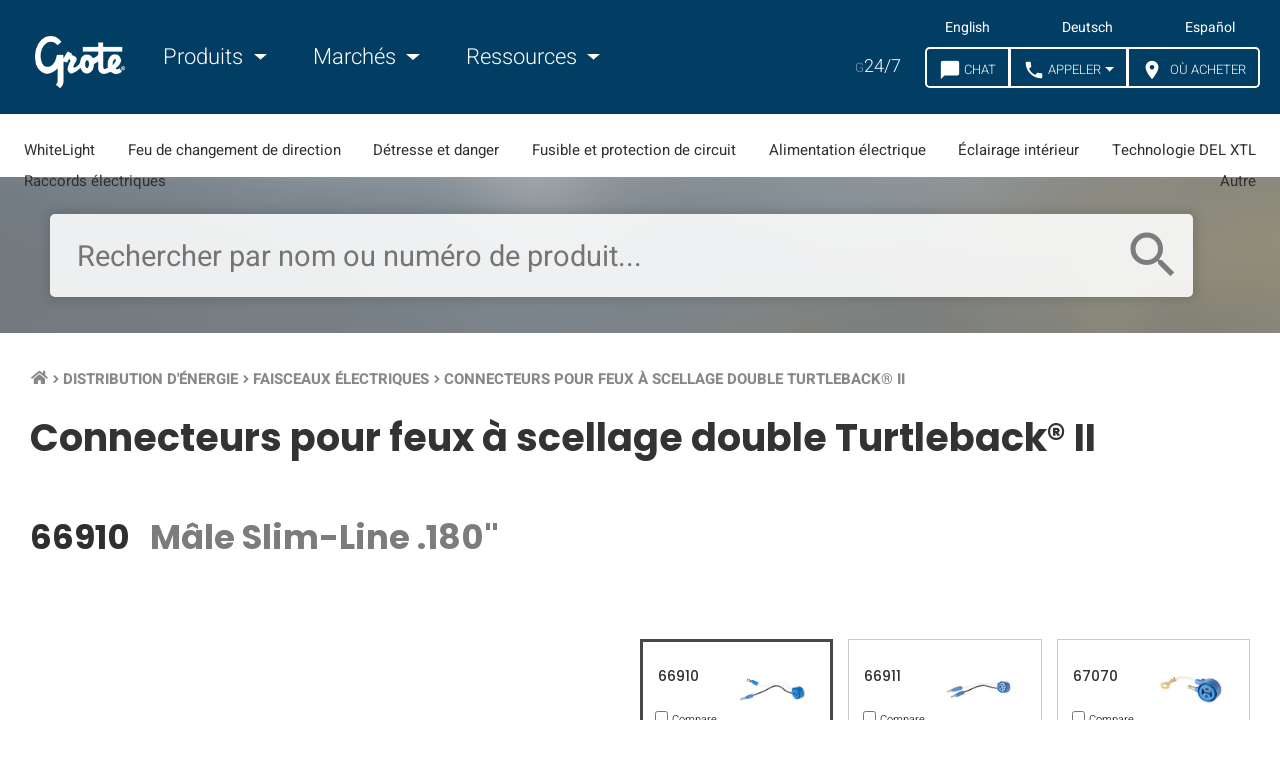

--- FILE ---
content_type: text/html; charset=UTF-8
request_url: https://fr.grote.com/power-delivery/pigtails/turtleback-ii-double-seal-light-pigtail/
body_size: 14002
content:

<!doctype html>
<html class="no-js" lang="en">
  <head>
    <meta charset="utf-8">
    <meta http-equiv="x-ua-compatible" content="ie=edge">
    <meta name="viewport" content="width=device-width, initial-scale=1.0">    
    <script src="https://app.termly.io/resource-blocker/0f92ef2d-a7ba-4d9f-9d49-0b19f4c588df"></script>
            <script>
    window.dataLayer = window.dataLayer || [];
    </script>
    <!-- Google Tag Manager -->
    <script>(function(w,d,s,l,i){w[l]=w[l]||[];w[l].push({'gtm.start':
    new Date().getTime(),event:'gtm.js'});var f=d.getElementsByTagName(s)[0],
    j=d.createElement(s),dl=l!='dataLayer'?'&l='+l:'';j.async=true;j.src=
    'https://www.googletagmanager.com/gtm.js?id='+i+dl;f.parentNode.insertBefore(j,f);
    })(window,document,'script','dataLayer','GTM-MWLXP5B');</script>
    <!-- End Google Tag Manager -->    
        
    <title>Pigtail d&#039;&eacute;clairage &agrave; double joint Turtleback&reg; II | Grote Industries</title>
    <meta name="description" content="Les pigtails d&#039;&eacute;clairage &agrave; double joint Turtleback&reg; II de Grote sont dot&eacute;s de fiches moul&eacute;es en usine pour une utilisation avec le syst&egrave;me de c&acirc;blage de remorque ULTRA-BLUE-SEAL&reg;.">
    <meta property="og:title" content="Pigtail d&#039;&eacute;clairage &agrave; double joint Turtleback&reg; II">
    <meta property="og:url" content="https://fr.grote.com/power-delivery/pigtails/turtleback-ii-double-seal-light-pigtail/">          
                <meta property="og:site_name" content="Grote Industries" />
    <meta property="og:description" content="Les pigtails d&#039;&eacute;clairage &agrave; double joint Turtleback&reg; II de Grote sont dot&eacute;s de fiches moul&eacute;es en usine pour une utilisation avec le syst&egrave;me de c&acirc;blage de remorque ULTRA-BLUE-SEAL&reg;.">
    <meta property="og:image" content="https://www.grote.com/images/kickass-website.png">    <link rel="canonical" href="https://fr.grote.com/power-delivery/pigtails/turtleback-ii-double-seal-light-pigtail/">
                    <link rel="alternate" hreflang="x-default" href="https://www.grote.com/power-delivery/pigtails/turtleback-ii-double-seal-light-pigtail/" />
            <link rel="alternate" hreflang="en" href="https://www.grote.com/power-delivery/pigtails/turtleback-ii-double-seal-light-pigtail/" />
            <link rel="alternate" hreflang="fr" href="https://fr.grote.com/power-delivery/pigtails/turtleback-ii-double-seal-light-pigtail/" />
            <link rel="alternate" hreflang="de" href="https://de.grote.com/power-delivery/pigtails/turtleback-ii-double-seal-light-pigtail/" />
            <link rel="alternate" hreflang="es" href="https://es.grote.com/power-delivery/pigtails/turtleback-ii-double-seal-light-pigtail/" />
         <link rel="icon" type="image/png" href="https://fr.grote.com/favicon.png">
    <link rel="stylesheet" href="https://fr.grote.com/css/frontend/frontend.min.css?cachever=1769521897875">
    <link rel="stylesheet" href="https://fr.grote.com/assetts/owl/css/owl.carousel.min.css">
	  <link rel="stylesheet" href="https://fr.grote.com/assetts/owl/css/owl.theme.default.min.css">
    <link rel="stylesheet" href="https://fr.grote.com/css/font-awesome/all.css">
      
            <meta name="facebook-domain-verification" content="yddusfrqnk2t23mexsuybr27vuqdcu" />
        <script> 
    	var ajaxUrl = 'https://fr.grote.com/';
    	var baseUrl = 'https://fr.grote.com/';
      var groteLang = 'fr';
    </script>
    <script src="https://www.google.com/recaptcha/api.js" defer></script>
      

    <!--[if IE 9]>
      <link href="https://cdn.jsdelivr.net/gh/coliff/bootstrap-ie8/css/bootstrap-ie9.min.css" rel="stylesheet">
      <link rel="stylesheet" href="https://stackpath.bootstrapcdn.com/bootstrap/3.4.1/css/bootstrap.min.css" integrity="sha384-HSMxcRTRxnN+Bdg0JdbxYKrThecOKuH5zCYotlSAcp1+c8xmyTe9GYg1l9a69psu" crossorigin="anonymous">
    <![endif]-->
    <!--[if lte IE 8]>
      <link href="https://cdn.jsdelivr.net/gh/coliff/bootstrap-ie8/css/bootstrap-ie8.min.css" rel="stylesheet">
      <script src="https://cdn.jsdelivr.net/g/html5shiv@3.7.3"></script>
    <![endif]-->

  </head>
    <body  class="lang_fr family-template tpl-family-primary">
  <!-- Google Tag Manager (noscript) -->
  <noscript><iframe src="https://www.googletagmanager.com/ns.html?id=GTM-MWLXP5B"
        height="0" width="0" style="display:none;visibility:hidden"></iframe></noscript>
    <!-- End Google Tag Manager (noscript) -->
    
  <div id="family" class="container-fluid">
	<div id="overlay" class="d-none"></div>
	<header class="main">
		<section class="navigation section-wrapper">
    <nav class="navbar navbar-expand-lg content-wrapper container-fluid">
        <button class="navbar-toggler col-auto" type="button">
            <div class="navbar-toggler-icon">
            	<i class="material-icons">menu</i>
            	<span class="text">Menu</span>
           	</div>
        </button>
        <a class="navbar-brand col-auto col-md-auto" href="https://fr.grote.com/"><img class="responsive" width="159" height="87" src="https://fr.grote.com/img/grote-logo-white-159x87.png" alt="Grote Industries Logo"></a>
        <div class="d-none d-lg-block" id="navbarNav">
        	<div class="speak-to-search d-lg-none row justify-content-center align-items-center">
        		<form id="site-mobile-search-form" action="https://fr.grote.com/search/find/product" method="get" class="col-10">

               <input id="speech-input" name="oss_search_input" type="text" placeholder="Search by product name or number..." x-webkit-speech>
	        		<i class="search-icon-mobile material-icons">search</i>

        		</form>
        	</div>
            <ul class="navbar-nav">
                <li class="nav-item mr-4">
                    <a class="nav-link dropdown-toggle main-nav" href="#" id="navbarProducts" data-toggle="productsDropdown">
                        <i class="material-icons d-none left">keyboard_arrow_left</i> Produits <i class="material-icons d-none right">keyboard_arrow_right</i>
                    </a>
                </li>
                <li class="nav-item mr-4">
                    <a class="nav-link dropdown-toggle main-nav" href="#" id="navbarApplications" data-toggle="applicationsDropdown">
                        <i class="material-icons d-none left">keyboard_arrow_left</i> Marchés <i class="material-icons d-none right">keyboard_arrow_right</i>
                    </a>
                </li>
                <li class="nav-item dropdown">
                    <a class="nav-link dropdown-toggle main-nav" href="#" id="navbarResources" data-toggle="resourcesDropdown">
                        <i class="material-icons d-none left">keyboard_arrow_left</i> Ressources <i class="material-icons d-none right">keyboard_arrow_right</i>
                    </a>
                </li>
            </ul>
            <ul class="mobile-langs"> 
                <li><a class="langLink" href="https://www.grote.com">English</a></li>
                <li><a class="langLink" href="https://fr.grote.com">Français</a></li>
                <li><a class="langLink" href="https://de.grote.com">Deutsch</a></li>
                <li><a class="langLink" href="https://es.grote.com">Español</a></li>
            </ul>
            <ul class="mobile-app-links"> 
                <li><a class="appLink" href="https://interchanges.grote.com/">Competitive Interchanges</a></li>
                <li><a class="appLink" href="https://distributors.grote.com/">Distributor Locator</a></li>
            </ul>
        </div>
        <div class="ml-auto">

                          <ul class="lang-list navbar-nav"> 
                            <li><a class="langLink" href="https://www.grote.com/power-delivery/pigtails/turtleback-ii-double-seal-light-pigtail/" data-lang ="en" mporgnav="">English</a></li>
                                                    <li><a class="langLink" href="https://de.grote.com/power-delivery/pigtails/turtleback-ii-double-seal-light-pigtail/" data-lang ="de" mporgnav="">Deutsch</a></li>
                                        <li><a class="langLink" href="https://es.grote.com/power-delivery/pigtails/turtleback-ii-double-seal-light-pigtail/" data-lang ="es" mporgnav="">Español</a></li>
                         
          </ul>

        
          <ul class="g247-btns navbar-nav">
            <li class="nav-item mr-3 d-none d-lg-flex"><a class="nav-link" href="https://shop.grote.com/" target="_blank"><span class="g247">G</span>24/7</a></li>
            <li class="nav-item header-buttons">
                <div class="nav-top-right btn-group btn-group-lg" role="group" aria-label="">
                    <button type="button" class="btn chat-button-desktop" onclick="mavenoid.push({ event: 'assistant-open' })"><i class="material-icons">chat_bubble</i><span class="btnText">&nbsp;Chat</span></button>
                    <button type="button" class="btn chat-button-mobile" onclick="mavenoid.push({ event: 'assistant-open' })"><i class="material-icons">chat_bubble</i><span class="btnText">&nbsp;Chat</span></button>
                    <button id="call-us-header" type="button" class="btn dropdown-toggle"><i class="material-icons">call</i><span class="btnText">&nbsp;APPELER</span></button>
                        
                    <button id="distributor-header-btn" type="button" class="btn">
                        <a href="https://distributors.grote.com">
                            <i class="material-icons">location_on</i>
                            <span class="btnText">&nbsp;OÙ ACHETER</span>
                        </a>
                    </button>
                </div>
            </li>
        </ul>
        <ul id="call-countries">
            <li><a href="tel:+18006280809"><img src="https://fr.grote.com/images/flag_usa.gif" alt="United States Flag"> &nbsp; 800-628-0809</a></li>
            <li><a href="tel:+18002685612"><img src="https://fr.grote.com/images/flag_canada.gif" alt="Canadian Flag"> &nbsp; 800-268-5612</a></li>
            <li><a href="tel:+528182624400"><img src="https://fr.grote.com/images/flag_mexico.gif" alt="Mexican Flag"> &nbsp; +(52) 81 8262-4400</a></li>
            <li><a href="tel:+99422403310"><img src="https://fr.grote.com/images/euflag.gif" alt="European Union Flag"> &nbsp; +49 9422 / 40331-0</a></li>
            <li><a href="tel:+862157749633"><img src="https://fr.grote.com/images/flag_china.jpg" alt="Chinese Flag"> &nbsp; +86.21.5774.9633</a></li>
        </ul>
      </div>
    </nav>
</section>
<section class="subnavigation section-wrapper d-none d-xl-block">
    <ul class="content-wrapper row align-items-center justify-content-between text-center text-nowrap">
                <li class="col-auto"><a data-slug="white-light" data-id="4" id="subnav-4" href="#">WhiteLight</a></li>
                 <li class="col-auto"><a data-slug="signal-lighting" data-id="10" id="subnav-10" href="#">Feu de changement de direction</a></li>
                 <li class="col-auto"><a data-slug="warning-hazard" data-id="3" id="subnav-3" href="#">Détresse et danger</a></li>
                 <li class="col-auto"><a data-slug="fuse-circuit-protection" data-id="7" id="subnav-7" href="#">Fusible et protection de circuit</a></li>
                 <li class="col-auto"><a data-slug="power-delivery" data-id="9" id="subnav-9" href="#">Alimentation électrique</a></li>
                 <li class="col-auto"><a data-slug="interior-light" data-id="5" id="subnav-5" href="#">Éclairage intérieur</a></li>
                 <li class="col-auto"><a data-slug="xtl-led-technology" data-id="1" id="subnav-1" href="#">Technologie DEL XTL</a></li>
                 <li class="col-auto"><a data-slug="electrical-connections" data-id="2" id="subnav-2" href="#">Raccords électriques</a></li>
                 <li class="col-auto"><a data-slug="other" data-id="6" id="subnav-6" href="#">Autre</a></li>
             </ul>
</section>
<div class="container-fluid d-none navDropdown" id="productsDropdown">
    <div class="row">
        <div class="col-12 col-lg-9">
            <div class="row">
                                    <div class="col-12 col-lg-3">
                        <h6 class="col-12"><a href="https://fr.grote.com/white-light">WhiteLight</a></h6>
                        <ul class="col-auto">
                                                            <li>
                                    <a href="https://fr.grote.com/white-light/work-lighting">Éclairage de travail                                        <i class="material-icons d-block d-lg-none right">keyboard_arrow_right</i>
                                    </a>
                                </li>
                                                            <li>
                                    <a href="https://fr.grote.com/white-light/forward-lighting">Éclairage avant                                        <i class="material-icons d-block d-lg-none right">keyboard_arrow_right</i>
                                    </a>
                                </li>
                                                            <li>
                                    <a href="https://fr.grote.com/white-light/task-lighting">éclairage pour tâche déterminée                                        <i class="material-icons d-block d-lg-none right">keyboard_arrow_right</i>
                                    </a>
                                </li>
                                                    </ul>
                    </div>
                                    <div class="col-12 col-lg-3">
                        <h6 class="col-12"><a href="https://fr.grote.com/signal-lighting">Feu de changement de direction</a></h6>
                        <ul class="col-auto">
                                                            <li>
                                    <a href="https://fr.grote.com/signal-lighting/stop-tail-turn-lights">Feux arrêt/arrière/clignotant                                        <i class="material-icons d-block d-lg-none right">keyboard_arrow_right</i>
                                    </a>
                                </li>
                                                            <li>
                                    <a href="https://fr.grote.com/signal-lighting/clearance-marker-lights">Feux de gabarit et d&#039;encombrement                                        <i class="material-icons d-block d-lg-none right">keyboard_arrow_right</i>
                                    </a>
                                </li>
                                                            <li>
                                    <a href="https://fr.grote.com/signal-lighting/license-back-up">Feux de recul/lumières pour plaque d&#039;immatriculation                                        <i class="material-icons d-block d-lg-none right">keyboard_arrow_right</i>
                                    </a>
                                </li>
                                                            <li>
                                    <a href="https://fr.grote.com/signal-lighting/rv-marine-utility">VR, marins et utilitaires                                        <i class="material-icons d-block d-lg-none right">keyboard_arrow_right</i>
                                    </a>
                                </li>
                                                            <li>
                                    <a href="https://fr.grote.com/signal-lighting/replacement-led-bulbs">Ampoules DEL de rechange                                        <i class="material-icons d-block d-lg-none right">keyboard_arrow_right</i>
                                    </a>
                                </li>
                                                            <li>
                                    <a href="https://fr.grote.com/signal-lighting/reflectors">Réflecteurs                                        <i class="material-icons d-block d-lg-none right">keyboard_arrow_right</i>
                                    </a>
                                </li>
                                                    </ul>
                    </div>
                                    <div class="col-12 col-lg-3">
                        <h6 class="col-12"><a href="https://fr.grote.com/warning-hazard">Détresse et danger</a></h6>
                        <ul class="col-auto">
                                                            <li>
                                    <a href="https://fr.grote.com/warning-hazard/light-bars">Barres lumineuses                                        <i class="material-icons d-block d-lg-none right">keyboard_arrow_right</i>
                                    </a>
                                </li>
                                                            <li>
                                    <a href="https://fr.grote.com/warning-hazard/directional-warning-lights">Feux de détresse directionnels                                        <i class="material-icons d-block d-lg-none right">keyboard_arrow_right</i>
                                    </a>
                                </li>
                                                            <li>
                                    <a href="https://fr.grote.com/warning-hazard/beacons">feu stroboscopique                                        <i class="material-icons d-block d-lg-none right">keyboard_arrow_right</i>
                                    </a>
                                </li>
                                                            <li>
                                    <a href="https://fr.grote.com/warning-hazard/warning-and-hazard-lighting-accessories">Accessoires                                        <i class="material-icons d-block d-lg-none right">keyboard_arrow_right</i>
                                    </a>
                                </li>
                                                            <li>
                                    <a href="https://fr.grote.com/warning-hazard/flashers">Clignotants                                        <i class="material-icons d-block d-lg-none right">keyboard_arrow_right</i>
                                    </a>
                                </li>
                                                            <li>
                                    <a href="https://fr.grote.com/warning-hazard/audible-devices">Dispositifs sonores                                        <i class="material-icons d-block d-lg-none right">keyboard_arrow_right</i>
                                    </a>
                                </li>
                                                            <li>
                                    <a href="https://fr.grote.com/warning-hazard/traffic-safety">Sécurité routière                                        <i class="material-icons d-block d-lg-none right">keyboard_arrow_right</i>
                                    </a>
                                </li>
                                                            <li>
                                    <a href="https://fr.grote.com/warning-hazard/highway-snowplow">Chasse-neige pour autoroute                                        <i class="material-icons d-block d-lg-none right">keyboard_arrow_right</i>
                                    </a>
                                </li>
                                                    </ul>
                    </div>
                                    <div class="col-12 col-lg-3">
                        <h6 class="col-12"><a href="https://fr.grote.com/fuse-circuit-protection">fusible et protection de circuit</a></h6>
                        <ul class="col-auto">
                                                            <li>
                                    <a href="https://fr.grote.com/fuse-circuit-protection/fuses">Fusibles                                        <i class="material-icons d-block d-lg-none right">keyboard_arrow_right</i>
                                    </a>
                                </li>
                                                            <li>
                                    <a href="https://fr.grote.com/fuse-circuit-protection/fuse-holders">Porte-fusibles                                        <i class="material-icons d-block d-lg-none right">keyboard_arrow_right</i>
                                    </a>
                                </li>
                                                            <li>
                                    <a href="https://fr.grote.com/fuse-circuit-protection/fuse-panels-terminal-strips">Panneaux de fusibles et barrettes de connexion                                        <i class="material-icons d-block d-lg-none right">keyboard_arrow_right</i>
                                    </a>
                                </li>
                                                            <li>
                                    <a href="https://fr.grote.com/fuse-circuit-protection/circuit-breakers">Disjoncteurs                                        <i class="material-icons d-block d-lg-none right">keyboard_arrow_right</i>
                                    </a>
                                </li>
                                                    </ul>
                    </div>
                                    <div class="col-12 col-lg-3">
                        <h6 class="col-12"><a href="https://fr.grote.com/power-delivery">Alimentation électrique</a></h6>
                        <ul class="col-auto">
                                                            <li>
                                    <a href="https://fr.grote.com/power-delivery/pigtails">connecteurs                                        <i class="material-icons d-block d-lg-none right">keyboard_arrow_right</i>
                                    </a>
                                </li>
                                                            <li>
                                    <a href="https://fr.grote.com/power-delivery/wiring-communication">Câblage et communications                                        <i class="material-icons d-block d-lg-none right">keyboard_arrow_right</i>
                                    </a>
                                </li>
                                                    </ul>
                    </div>
                                    <div class="col-12 col-lg-3">
                        <h6 class="col-12"><a href="https://fr.grote.com/interior-light">Éclairage intérieur</a></h6>
                        <ul class="col-auto">
                                                            <li>
                                    <a href="https://fr.grote.com/interior-light/lamps">Lampes                                        <i class="material-icons d-block d-lg-none right">keyboard_arrow_right</i>
                                    </a>
                                </li>
                                                            <li>
                                    <a href="https://fr.grote.com/interior-light/switches">Commutateurs                                        <i class="material-icons d-block d-lg-none right">keyboard_arrow_right</i>
                                    </a>
                                </li>
                                                    </ul>
                    </div>
                                    <div class="col-12 col-lg-3">
                        <h6 class="col-12"><a href="https://fr.grote.com/xtl-led-technology">Technologie DEL XTL</a></h6>
                        <ul class="col-auto">
                                                            <li>
                                    <a href="https://fr.grote.com/xtl-led-technology/led-light-strips-xtl-led-technology">Bandes lumineuses DEL                                        <i class="material-icons d-block d-lg-none right">keyboard_arrow_right</i>
                                    </a>
                                </li>
                                                    </ul>
                    </div>
                                    <div class="col-12 col-lg-3">
                        <h6 class="col-12"><a href="https://fr.grote.com/other">Autre</a></h6>
                        <ul class="col-auto">
                                                            <li>
                                    <a href="https://fr.grote.com/other/brackets-grommets">Supports et œillets                                        <i class="material-icons d-block d-lg-none right">keyboard_arrow_right</i>
                                    </a>
                                </li>
                                                            <li>
                                    <a href="https://fr.grote.com/other/replacement-lenses">Lentilles de rechange                                        <i class="material-icons d-block d-lg-none right">keyboard_arrow_right</i>
                                    </a>
                                </li>
                                                            <li>
                                    <a href="https://fr.grote.com/other/turn-signal-switches">Commutateurs de feux de direction                                        <i class="material-icons d-block d-lg-none right">keyboard_arrow_right</i>
                                    </a>
                                </li>
                                                            <li>
                                    <a href="https://fr.grote.com/other/mirrors">Miroirs                                        <i class="material-icons d-block d-lg-none right">keyboard_arrow_right</i>
                                    </a>
                                </li>
                                                            <li>
                                    <a href="https://fr.grote.com/other/personal-protective-equipment">Équipement de protection individuelle                                        <i class="material-icons d-block d-lg-none right">keyboard_arrow_right</i>
                                    </a>
                                </li>
                                                            <li>
                                    <a href="https://fr.grote.com/other/retail-displays">Présentoirs pour la vente au détail                                        <i class="material-icons d-block d-lg-none right">keyboard_arrow_right</i>
                                    </a>
                                </li>
                                                    </ul>
                    </div>
                            </div>
        </div>
        <div class="col-12 col-lg-3">
                        <h6 class="col-12"><a href="https://fr.grote.com/electrical-connections">Raccords électriques</a></h6>
            <ul class="col-auto">
                                    <li>
                        <a href="https://fr.grote.com/electrical-connections/trailer-connectors">Connecteurs de remorque                            <i class="material-icons d-block d-lg-none right">keyboard_arrow_right</i>
                        </a>
                    </li>
                                    <li>
                        <a href="https://fr.grote.com/electrical-connections/air-products-electrical-assemblies">Produits boyaux à air et ensembles électriques                            <i class="material-icons d-block d-lg-none right">keyboard_arrow_right</i>
                        </a>
                    </li>
                                    <li>
                        <a href="https://fr.grote.com/electrical-connections/electrical-terminals-connectors">Terminaux et connecteurs                            <i class="material-icons d-block d-lg-none right">keyboard_arrow_right</i>
                        </a>
                    </li>
                                    <li>
                        <a href="https://fr.grote.com/electrical-connections/wire-cable">Fils et câbles                            <i class="material-icons d-block d-lg-none right">keyboard_arrow_right</i>
                        </a>
                    </li>
                                    <li>
                        <a href="https://fr.grote.com/electrical-connections/support-protective">Soutien et protection                            <i class="material-icons d-block d-lg-none right">keyboard_arrow_right</i>
                        </a>
                    </li>
                                    <li>
                        <a href="https://fr.grote.com/electrical-connections/switches-electrical-assemblies">Commutateurs et ensembles électriques                            <i class="material-icons d-block d-lg-none right">keyboard_arrow_right</i>
                        </a>
                    </li>
                                    <li>
                        <a href="https://fr.grote.com/electrical-connections/battery-connectors-battery-cables">Connecteurs de batterie et câble                            <i class="material-icons d-block d-lg-none right">keyboard_arrow_right</i>
                        </a>
                    </li>
                                    <li>
                        <a href="https://fr.grote.com/electrical-connections/tools">Assortiments et outils                            <i class="material-icons d-block d-lg-none right">keyboard_arrow_right</i>
                        </a>
                    </li>
                            </ul>
                    </div>
    </div>
</div>
<div class="container-fluid d-none navDropdown" id="applicationsDropdown">
    <div class="row">
                    <div class="col-12 col-lg-3">
                                <a href="https://fr.grote.com/markets/heavy-duty-truck-lights/">
                    <img class="d-none d-lg-block" src="https://fr.grote.com/images/markets-nav-heavy-duty-truck_300px_x_300px.jpg" alt="Heavy-duty truck driving on the highway">
                    <h6 class="title">Camion lourd <i class="material-icons d-block d-lg-none right">keyboard_arrow_right</i></h6>
                </a>
            </div>
                    <div class="col-12 col-lg-3">
                                <a href="https://fr.grote.com/markets/heavy-duty-trailer-lights/">
                    <img class="d-none d-lg-block" src="https://fr.grote.com/images/markets-nav-heavy-duty-trailer_300px_x_300px.jpg" alt="Grote lights on back of trailer">
                    <h6 class="title">Semi-remorque robuste <i class="material-icons d-block d-lg-none right">keyboard_arrow_right</i></h6>
                </a>
            </div>
                    <div class="col-12 col-lg-3">
                                <a href="https://fr.grote.com/markets/light-duty-trailer-lights/">
                    <img class="d-none d-lg-block" src="https://fr.grote.com/images/markets-nav-light-duty-trailer_300px_x_300px.jpg" alt="truck pulling a boat on a trailer">
                    <h6 class="title">Remorque légère <i class="material-icons d-block d-lg-none right">keyboard_arrow_right</i></h6>
                </a>
            </div>
                    <div class="col-12 col-lg-3">
                                <a href="https://fr.grote.com/markets/work-truck-lights/">
                    <img class="d-none d-lg-block" src="https://fr.grote.com/images/markets-nav-work-truck_300px_x_300px.jpg" alt="service trucks">
                    <h6 class="title">Poids lourd <i class="material-icons d-block d-lg-none right">keyboard_arrow_right</i></h6>
                </a>
            </div>
                    <div class="col-12 col-lg-3">
                                <a href="https://fr.grote.com/markets/agricultural-lights/">
                    <img class="d-none d-lg-block" src="https://fr.grote.com/images/markets-nav-agricultural_300px_x_300px.jpg" alt="agriculture">
                    <h6 class="title">Agriculture <i class="material-icons d-block d-lg-none right">keyboard_arrow_right</i></h6>
                </a>
            </div>
                    <div class="col-12 col-lg-3">
                                <a href="https://fr.grote.com/markets/mining-lights/">
                    <img class="d-none d-lg-block" src="https://fr.grote.com/images/markets-nav-mining_300px_x_300px.jpg" alt="Mining equipment in mining environment">
                    <h6 class="title">Industries minières <i class="material-icons d-block d-lg-none right">keyboard_arrow_right</i></h6>
                </a>
            </div>
                    <div class="col-12 col-lg-3">
                                <a href="https://fr.grote.com/markets/forestry-lights/">
                    <img class="d-none d-lg-block" src="https://fr.grote.com/images/markets-nav-forestry_300px_x_300px.jpg" alt="Forestry environment">
                    <h6 class="title">Exploitation forestière <i class="material-icons d-block d-lg-none right">keyboard_arrow_right</i></h6>
                </a>
            </div>
                    <div class="col-12 col-lg-3">
                                <a href="https://fr.grote.com/markets/construction-lights/">
                    <img class="d-none d-lg-block" src="https://fr.grote.com/images/markets-nav-construction_300px_x_300px.jpg" alt="road construction">
                    <h6 class="title">Construction <i class="material-icons d-block d-lg-none right">keyboard_arrow_right</i></h6>
                </a>
            </div>
                    <div class="col-12 col-lg-3">
                                <a href="https://fr.grote.com/markets/emergency-vehicle-lights/">
                    <img class="d-none d-lg-block" src="https://fr.grote.com/images/markets-nav-emergency_300px_x_300px.jpg" alt="emergency crew and fire truck">
                    <h6 class="title">Services d'urgence <i class="material-icons d-block d-lg-none right">keyboard_arrow_right</i></h6>
                </a>
            </div>
                    <div class="col-12 col-lg-3">
                                <a href="https://fr.grote.com/markets/municipal-vehicle-lights/">
                    <img class="d-none d-lg-block" src="https://fr.grote.com/images/markets-nav-municipal_300px_x_300px.jpg" alt="view of city from distance">
                    <h6 class="title">Municipal <i class="material-icons d-block d-lg-none right">keyboard_arrow_right</i></h6>
                </a>
            </div>
                    <div class="col-12 col-lg-3">
                                <a href="https://fr.grote.com/markets/recreational-off-road-lights/">
                    <img class="d-none d-lg-block" src="https://fr.grote.com/images/markets-nav-recreational_300px_x_300px.jpg" alt="grote light at campsite">
                    <h6 class="title">Récréatif et Hors route <i class="material-icons d-block d-lg-none right">keyboard_arrow_right</i></h6>
                </a>
            </div>
                    <div class="col-12 col-lg-3">
                                <a href="https://fr.grote.com/markets/specialty-equipment-lights/">
                    <img class="d-none d-lg-block" src="https://fr.grote.com/images/markets-nav-specialty_300px_x_300px.jpg" alt="grote led lights on forklift">
                    <h6 class="title">Spécialité <i class="material-icons d-block d-lg-none right">keyboard_arrow_right</i></h6>
                </a>
            </div>
            </div>
</div>
<div class="container-fluid d-none navDropdown" id="resourcesDropdown">
    <div class="row">
                        	                	<div class="col-12 col-lg-3 row justify-content-center">
                		<div class="col-auto">
        	        		<h5>Entreprise</h5>
        	            	<ul>
                            <li class="row">
                    <a class="col-12"  href="https://fr.grote.com/about/">Profil de l&#039;entreprise                      <i class="material-icons d-block d-lg-none right">keyboard_arrow_right</i>
                    </a>
                </li>
                            <li class="row">
                    <a class="col-12" target="_blank" rel="nofollow noopener" href="https://careers.grote.com/">Carri&egrave;res                      <i class="material-icons d-block d-lg-none right">keyboard_arrow_right</i>
                    </a>
                </li>
                            <li class="row">
                    <a class="col-12"  href="https://fr.grote.com/case-studies/">&Eacute;tudes de cas                      <i class="material-icons d-block d-lg-none right">keyboard_arrow_right</i>
                    </a>
                </li>
                            <li class="row">
                    <a class="col-12"  href="https://fr.grote.com/contact/">Contactez-nous                      <i class="material-icons d-block d-lg-none right">keyboard_arrow_right</i>
                    </a>
                </li>
                            <li class="row">
                    <a class="col-12"  href="https://fr.grote.com/media-center/">Centre des m&eacute;dias                      <i class="material-icons d-block d-lg-none right">keyboard_arrow_right</i>
                    </a>
                </li>
                            <li class="row">
                    <a class="col-12"  href="https://fr.grote.com/news/">Nouvelles de Grote                      <i class="material-icons d-block d-lg-none right">keyboard_arrow_right</i>
                    </a>
                </li>
                            <li class="row">
                    <a class="col-12"  href="https://fr.grote.com/trade-shows-events/">Salons et &eacute;v&eacute;nements                      <i class="material-icons d-block d-lg-none right">keyboard_arrow_right</i>
                    </a>
                </li>
                            <li class="row">
                    <a class="col-12"  href="https://fr.grote.com/about/quality/">Qualit&eacute;                      <i class="material-icons d-block d-lg-none right">keyboard_arrow_right</i>
                    </a>
                </li>
                            <li class="row">
                    <a class="col-12" target="_blank" rel="nofollow noopener" href="https://www.starsafetytechnologies.com/">Star Safety Technologies par Grote                      <i class="material-icons d-block d-lg-none right">keyboard_arrow_right</i>
                    </a>
                </li>
                    	                </ul></div></div>                	<div class="col-12 col-lg-3 row justify-content-center">
                		<div class="col-auto">
        	        		<h5>Partenaire avec Grote</h5>
        	            	<ul>
                            <li class="row">
                    <a class="col-12"  href="https://fr.grote.com/partner-with-grote/">Distributeurs du march&eacute; apr&egrave;s-vente                      <i class="material-icons d-block d-lg-none right">keyboard_arrow_right</i>
                    </a>
                </li>
                            <li class="row">
                    <a class="col-12"  href="https://fr.grote.com/partner-with-grote/#partner-fleet">Propri&eacute;taires/Gestionnaires de flotte                      <i class="material-icons d-block d-lg-none right">keyboard_arrow_right</i>
                    </a>
                </li>
                            <li class="row">
                    <a class="col-12"  href="https://fr.grote.com/partner-with-grote/#partner-oem">Constructeurs d&#039;&eacute;quipement d&#039;origine                      <i class="material-icons d-block d-lg-none right">keyboard_arrow_right</i>
                    </a>
                </li>
                            <li class="row">
                    <a class="col-12" target="_blank" rel="nofollow noopener" href="https://www.grote.com/customer-information-center/merchandising/">Marchandisage Grote                      <i class="material-icons d-block d-lg-none right">keyboard_arrow_right</i>
                    </a>
                </li>
                    	                </ul></div></div>                	<div class="col-12 col-lg-3 row justify-content-center">
                		<div class="col-auto">
        	        		<h5>Support technique et informations</h5>
        	            	<ul>
                            <li class="row">
                    <a class="col-12"  href="https://fr.grote.com/resources/dictionary-of-terms/">Dictionnaire des termes                      <i class="material-icons d-block d-lg-none right">keyboard_arrow_right</i>
                    </a>
                </li>
                            <li class="row">
                    <a class="col-12"  href="https://fr.grote.com/fmvss/">FMVSS                      <i class="material-icons d-block d-lg-none right">keyboard_arrow_right</i>
                    </a>
                </li>
                            <li class="row">
                    <a class="col-12"  href="https://fr.grote.com/knowledge-base/">Base de connaissances                      <i class="material-icons d-block d-lg-none right">keyboard_arrow_right</i>
                    </a>
                </li>
                            <li class="row">
                    <a class="col-12" target="_blank" rel="nofollow noopener" href="">CLAVARDAGE EN DIRECT                      <i class="material-icons d-block d-lg-none right">keyboard_arrow_right</i>
                    </a>
                </li>
                            <li class="row">
                    <a class="col-12"  href="https://fr.grote.com/customer-notifications/">Notifications aux clients                      <i class="material-icons d-block d-lg-none right">keyboard_arrow_right</i>
                    </a>
                </li>
                            <li class="row">
                    <a class="col-12"  href="https://fr.grote.com/resources/part-numbering-guide/">Guide de num&eacute;rotation des pi&egrave;ces                      <i class="material-icons d-block d-lg-none right">keyboard_arrow_right</i>
                    </a>
                </li>
                            <li class="row">
                    <a class="col-12"  href="https://fr.grote.com/technical-tips/">Conseils techniques                      <i class="material-icons d-block d-lg-none right">keyboard_arrow_right</i>
                    </a>
                </li>
                            <li class="row">
                    <a class="col-12"  href="https://fr.grote.com/resources/warranty/">Garantie                      <i class="material-icons d-block d-lg-none right">keyboard_arrow_right</i>
                    </a>
                </li>
                    	                </ul></div></div>                	<div class="col-12 col-lg-3 row justify-content-center">
                		<div class="col-auto">
        	        		<h5>Informations sur le client</h5>
        	            	<ul>
                            <li class="row">
                    <a class="col-12"  href="https://fr.grote.com/gallery/">Galerie d&#039;applications                      <i class="material-icons d-block d-lg-none right">keyboard_arrow_right</i>
                    </a>
                </li>
                            <li class="row">
                    <a class="col-12"  href="https://fr.grote.com/customer-information-center/brochures/">Brochures                      <i class="material-icons d-block d-lg-none right">keyboard_arrow_right</i>
                    </a>
                </li>
                            <li class="row">
                    <a class="col-12" target="_blank" rel="nofollow noopener" href="https://interchanges.grote.com/">Correspondance de produits                      <i class="material-icons d-block d-lg-none right">keyboard_arrow_right</i>
                    </a>
                </li>
                            <li class="row">
                    <a class="col-12" target="_blank" rel="nofollow noopener" href="https://distributors.grote.com/">Localisateur de distributeur                      <i class="material-icons d-block d-lg-none right">keyboard_arrow_right</i>
                    </a>
                </li>
                            <li class="row">
                    <a class="col-12"  href="https://fr.grote.com/customer-information-center/grote-tv/">T&eacute;l&eacute; Grote                      <i class="material-icons d-block d-lg-none right">keyboard_arrow_right</i>
                    </a>
                </li>
                            <li class="row">
                    <a class="col-12"  href="https://fr.grote.com/customer-information-center/logos/">Logos                      <i class="material-icons d-block d-lg-none right">keyboard_arrow_right</i>
                    </a>
                </li>
                            <li class="row">
                    <a class="col-12"  href="https://fr.grote.com/customer-information-center/merchandising/">Marchandisage                      <i class="material-icons d-block d-lg-none right">keyboard_arrow_right</i>
                    </a>
                </li>
                            <li class="row">
                    <a class="col-12"  href="https://fr.grote.com/customer-information-center/reference-guides/">Guides de r&eacute;f&eacute;rence                      <i class="material-icons d-block d-lg-none right">keyboard_arrow_right</i>
                    </a>
                </li>
                            </ul>
            </div>
        </div>
    </div>
</div>
<section id="subnavDropdown" class="d-none section-wrapper">
    <div class="content-wrapper">
        <div class="data row"><!-- DATA --></div>
        <div id="subfamily" class="d-none row">            
            <ul class="data col-8 row"><!-- DATA --></ul>
            <div class="col-4 image">
            	<img src="">
        	</div>
            <div style="flex-basis: 100%;" class="sub-panel-header-link"><a href="#">Filter all products within <span class="sub-cat-title-link">sub-category</span><i class="material-icons">keyboard_arrow_right</i></a></div>
        </div>
    </div>
</section>
	</header>
	<section id="hero" class="section-wrapper search-form headline" style="background-image: url(https://fr.grote.com/img/oss-background.png);">
	<div class="content-wrapper container-fluid tint-darker ">
		<div class="hero-content" >
			<div class="row justify-content-center search-nav-relative">
				<form id="site-search-form" action="https://fr.grote.com/search/find/product" method="post" class="col-12 oss ">
					<div class="row search-box">
						<input id="main-search-input" name="oss_search_input" value="" type="text" placeholder="Rechercher par nom ou numéro de produit..." class="col-10 mr-auto" autocomplete="off">
						<button id="search-icon" class="col-auto" type="submit" name="submit" style="border: none; background-color: transparent; cursor: pointer;"><i class="material-icons">search</i></button>
						
					</div>	
					<ul class="search-inactive-tabs relative">
						<li>Recherche par :</li>
						<li><a data-search-panel="products" class="search-nav-active active" href="#">Produits</a></li>
						<li><a data-search-panel="info-pages" href="#">Informationnel</a></li>
						<li><a data-search-panel="interchanges" href="#">Interchanges</a></li>
						<li class="inactive-closer"><i class="fa fa-times"></i></li>
					</ul>				
				</form>
			</div>
					</div>
	</div>
	<div id="search-results" class="col-12 d-none relative live-search">
		<ul id="search-type">
			<li>Recherche par :</li>
			<li><a data-search-panel="products" class="search-nav-active" href="#">Produits</a></li>
			<li><a data-search-panel="info-pages" href="#">Informationnel</a></li>
			<li><a data-search-panel="interchanges" href="#">Interchanges</a></li>
			
		</ul>
		<div class="container relative">
			<div class="col-12">
				<i class="fa fa-times main-search-nav"></i>
			</div>
		</div>
		<i class="fa fa-times main-search-nav"></i>
		
		<div id="lens-result" class="row d-none"></div>
		<div class="search-panels">
			<div class="panel-products">
				<ul id="search-list-products" class="row"></ul>
			</div>
			<div class="panel-info-pages">
				<ul id="search-list-info-pages" class="row"></ul>
			</div>
			<div class="panel-interchanges">
				<ul id="search-list-interchanges" class="row"></ul>
			</div>
		</div>
	</div>
	<div id="ajax-loader" class="col-auto d-none"><i class="fas fa-spinner fa-spin fa-3x"></i></div>
</section>

	<section class="section-wrapper">
        <div class="content-wrapper container-fluid">
        	<div class="row">
    <ol class="breadcrumb col">
                <li><a href="https://fr.grote.com/"><i class="fa fa-home"></i></a></li>
        <li><i class="material-icons">keyboard_arrow_right</i></li>
                                    
        <li>
                        <a href="https://fr.grote.com/power-delivery">                Distribution d&#039;énergie                        </a>
                    </li>
                <li><i class="material-icons">keyboard_arrow_right</i></li>
                                                    
        <li>
                        <a href="https://fr.grote.com/power-delivery/pigtails">                Faisceaux électriques                        </a>
                    </li>
                <li><i class="material-icons">keyboard_arrow_right</i></li>
                                                    
        <li>
                        <a href="https://fr.grote.com/power-delivery/pigtails/turtleback-ii-double-seal-light-pigtail">                Connecteurs pour feux à scellage double Turtleback® II                        </a>
                    </li>
                            </ol>
</div>        	<div class="row">
        		<div class="col-12">                    
                    <h1>Connecteurs pour feux &agrave; scellage double Turtleback&reg; II</h1>
                                                		</div>
        	</div>
        </div>
    </section>
    <img id="ajax-image-loader" alt="Grote Loading Ajax Spinner" src="https://fr.grote.com/img/LoadingG.gif">
    <section id="product-specs" class="section-wrapper">
        <div class="content-wrapper container-fluid">            
        	<div class="row">
                                <h3 class="mb-0 product-title ">66910<span>M&acirc;le Slim-Line .180&quot;</span></h3>
        		<h3 class="mb-0 product-title-hover d-none "></h3>
        	</div>
        	<div class="row justify-content-center">
        		<div id="selected-product" class="col-12 col-md-6 position-sticky">
        			<div class="row sticky-top pt-5">
        				<div id="product" class="col-12">
                                                        <div id="featured-imagery">                                
                                <div id="three-sixty">
                                                                    </div>
                                                                <div id="main-image">
                                    <img height="600" width="600" alt="66910" class="main-img" src="https://fr.grote.com/images/66910-web_600px_x_600px.jpg">
                                </div>
                                                                                                                                <div id="addl-image">
                                    <img height="600" width="600" alt="66910" class="addl-img" src="https://fr.grote.com/images/66910-back-web_600px_x_600px.jpg">
                                </div>
                                                                                            </div>
                            <div class="text-center" id="product-name-alt">
                                <h3 class="mb-0 product-title">66910<span>M&acirc;le Slim-Line .180&quot;</span></h3>
        		                <h3 class="mb-0 product-title-hover d-none"></h3>
                            </div>					
        					<ul id="img-options" class="row justify-content-center">
                                                                        						<li class="col-auto"><img alt="66910 thumbnail" class="mainimage" data-imagetype="main-image" src="https://fr.grote.com/images/66910-web_170px_x_170px.jpg"></li>
                                                                                                        						<li class="col-auto"><img alt="66910 thumbnail" class="addl-img"  data-imagetype="addl-image" src="https://fr.grote.com/images/66910-back-web_170px_x_170px.jpg"></li>
                                                                        					</ul>
                            <div class="audio-wrap">
                                                        </div>
        				</div>                        
        			</div>
        		</div>                
        						<div id="products" data-familyid="372" class="d-none d-md-block col-md-6">                    
        			<ul class="row">
                                                                                               
        				<li class="col-md-6 col-lg-4 col-xxl-4" data-fullsizeimg="https://fr.grote.com/images/66910-web_600px_x_600px.jpg" data-productnumber="66910" data-productid="373" data-outputtitle="Mâle Slim-Line .180&quot;">
                            <a href="https://fr.grote.com/power-delivery/pigtails/turtleback-ii-double-seal-light-pigtail/66910/">
	        					<div class="row align-items-center selected">
		        					<div class="col-auto">
			        					<h6>66910</h6>
			        				</div>
			        				<div class="col text-center">
		        						<img width="170" height="170" alt="66910" class="product-thumbnail img-fluid" src="https://fr.grote.com/images/66910-web_170px_x_170px.jpg">
		        					</div>
                                    
	        					</div>
                            </a>
                            <div class="compare-checkbox">
                                <input type="checkbox" class="" name="product_compare_id[]" value="373" /> <span style="font-size: 11px;"> Compare</span>
                            </div>
        				</li>          
                                                                                               
        				<li class="col-md-6 col-lg-4 col-xxl-4" data-fullsizeimg="https://fr.grote.com/images/66911-web_600px_x_600px.jpg" data-productnumber="66911" data-productid="4490" data-outputtitle="Mâle standard de .180&quot;">
                            <a href="https://fr.grote.com/power-delivery/pigtails/turtleback-ii-double-seal-light-pigtail/66911/">
	        					<div class="row align-items-center ">
		        					<div class="col-auto">
			        					<h6>66911</h6>
			        				</div>
			        				<div class="col text-center">
		        						<img width="170" height="170" alt="66911" class="product-thumbnail img-fluid" src="https://fr.grote.com/images/66911-web_170px_x_170px.jpg">
		        					</div>
                                    
	        					</div>
                            </a>
                            <div class="compare-checkbox">
                                <input type="checkbox" class="" name="product_compare_id[]" value="4490" /> <span style="font-size: 11px;"> Compare</span>
                            </div>
        				</li>          
                                                                                               
        				<li class="col-md-6 col-lg-4 col-xxl-4" data-fullsizeimg="https://fr.grote.com/images/67070-web_600px_x_600px.jpg" data-productnumber="67070" data-productid="4511" data-outputtitle="Fil de terre de 2½&quot; de long, mâle standard de .180&quot;">
                            <a href="https://fr.grote.com/power-delivery/pigtails/turtleback-ii-double-seal-light-pigtail/67070/">
	        					<div class="row align-items-center ">
		        					<div class="col-auto">
			        					<h6>67070</h6>
			        				</div>
			        				<div class="col text-center">
		        						<img width="170" height="170" alt="67070" class="product-thumbnail img-fluid" src="https://fr.grote.com/images/67070-web_170px_x_170px.jpg">
		        					</div>
                                    
	        					</div>
                            </a>
                            <div class="compare-checkbox">
                                <input type="checkbox" class="" name="product_compare_id[]" value="4511" /> <span style="font-size: 11px;"> Compare</span>
                            </div>
        				</li>          
                                                                                               
        				<li class="col-md-6 col-lg-4 col-xxl-4" data-fullsizeimg="https://fr.grote.com/images/67071-web_600px_x_600px.jpg" data-productnumber="67071" data-productid="4529" data-outputtitle="Deux fils, mâle standard de .180&quot;">
                            <a href="https://fr.grote.com/power-delivery/pigtails/turtleback-ii-double-seal-light-pigtail/67071/">
	        					<div class="row align-items-center ">
		        					<div class="col-auto">
			        					<h6>67071</h6>
			        				</div>
			        				<div class="col text-center">
		        						<img width="170" height="170" alt="67071" class="product-thumbnail img-fluid" src="https://fr.grote.com/images/67071-web_170px_x_170px.jpg">
		        					</div>
                                    
	        					</div>
                            </a>
                            <div class="compare-checkbox">
                                <input type="checkbox" class="" name="product_compare_id[]" value="4529" /> <span style="font-size: 11px;"> Compare</span>
                            </div>
        				</li>          
                                			</ul>
        		</div>
        		<div id="products-mobile" data-familyid="372" class="d-block d-md-none col-12">
        			<div class="row">
        				<div class="owl-carousel owl-theme text-center">
        						                        	                        	                        <a data-productid="373" href="https://fr.grote.com/power-delivery/pigtails/turtleback-ii-double-seal-light-pigtail/66910/">
	                        	<div>
                            		<div class="image">
                            					        						<img width="170" height="170" alt="66910" class="product-thumbnail img-fluid" src="https://fr.grote.com/images/66910-web_170px_x_170px.jpg">
		        					</div>
		        					<h6 style="font-size: 12px;">66910</h6>
		        				</div>
                            </a>
	                        	                        	                        	                        <a data-productid="4490" href="https://fr.grote.com/power-delivery/pigtails/turtleback-ii-double-seal-light-pigtail/66911/">
	                        	<div>
                            		<div class="image">
                            					        						<img width="170" height="170" alt="66911" class="product-thumbnail img-fluid" src="https://fr.grote.com/images/66911-web_170px_x_170px.jpg">
		        					</div>
		        					<h6 style="font-size: 12px;">66911</h6>
		        				</div>
                            </a>
	                        	                        	                        	                        <a data-productid="4511" href="https://fr.grote.com/power-delivery/pigtails/turtleback-ii-double-seal-light-pigtail/67070/">
	                        	<div>
                            		<div class="image">
                            					        						<img width="170" height="170" alt="67070" class="product-thumbnail img-fluid" src="https://fr.grote.com/images/67070-web_170px_x_170px.jpg">
		        					</div>
		        					<h6 style="font-size: 12px;">67070</h6>
		        				</div>
                            </a>
	                        	                        	                        	                        <a data-productid="4529" href="https://fr.grote.com/power-delivery/pigtails/turtleback-ii-double-seal-light-pigtail/67071/">
	                        	<div>
                            		<div class="image">
                            					        						<img width="170" height="170" alt="67071" class="product-thumbnail img-fluid" src="https://fr.grote.com/images/67071-web_170px_x_170px.jpg">
		        					</div>
		        					<h6 style="font-size: 12px;">67071</h6>
		        				</div>
                            </a>
	                        	                    </div>
        			</div>
        		</div>
                        	</div>
               
            </div>

    </section>
    
						<section  data-productscount="0" class="section-wrapper" id="compare-products">
			<div class="content-wrapper container-fluid">
				<h2>Comparer</h2>
				<p class="compare-products-subtitle"><span id="compare-count">0</span> <span id="plural-products">Product</span> Added</p>				
				<div class="buttons-wrapper">					
					<button class="btn btn-clear-compare"><i class="material-icons">close</i> Effacer</button>
					<button class="btn btn-show-compare"><i class="material-icons">keyboard_arrow_up</i> Afficher</button>
				</div>
			</div>
		</section>
		<section id="products-compare-modal">
			<div class="content-wrapper container-fluid">
				<div class="compare-head content-wrapper container-fluid">
					<h2>Comparer</h2>
					<p class='quickly-compare' id="quickly-compare">Comparez rapidement jusqu'à 5 produits Grote...</p>
					<div class="buttons-wrapper">
						<a href="https://fr.grote.com/ProductFunctions/download-pdf-compare"><button class="btn btn-download-pdf"><i class="material-icons">cloud_download</i> Télécharger le PDF</button></a>
						<button class="btn btn-hide-compare"><i class="material-icons">keyboard_arrow_down</i> Masquer</button>
						<img id="pdf-loader" alt="pdf spinner" src="https://fr.grote.com/img/rolling-1s-29px.gif" />
						
					</div>
				</div>
				<div id="compare-body-mobile-vert" style="display:none;">
					<h2>[MISSING: mobile_display_warn	Please turn your phone to ]</h2>
				</div>
				<div class="compare-body text-center" id="compare-body">
					<div id="comparison-table">
						<table class="table table-responsive">
							<thead>
								<tr>
									<th class="part-number">&nbsp;</th>
																	</tr>
							</thead>
							<tbody>

							</tbody>
						</table>
						<div class="busy-compare">
							<h3>Chargement des informations sur le produit</h3>
							<div class="load-image-g">
								<img src="https://fr.grote.com/img/LoadingG.gif" alt="Loading, please wait">
							</div>
							<p>Veuillez patienter un instant...</p>
						</div>
					</div>
					<button class="btn main btn-compare">Comparer</button>
					
					<p class="txt-compare d-block">Ajoutez plus de produits à comparer.</p>
					<div id="comparison-table">
						<table class="table"></table>
					</div>
				</div>
				<div class="compare-footer">

				</div>
			</div>
		</section>
    <section id="features" class="section-wrapper">
        <div class="content-wrapper container-fluid">
            <div class="col-12">
                                <div class="row">
                    <div id="tech-specs" class="col-12 col-md-6">
                                                    
            			<h5>Spécifications techniques</h5>
            			<ul class="specs">
                                                                                    <li><strong>Mat&eacute;riau du fil:</strong> GPT</li> 
                                                                                                                <li><strong>C&ocirc;t&eacute; Connecteur Un:</strong> Borne m&acirc;le Slim-Line .180&quot;/anneau</li> 
                                                                                                                <li><strong>C&ocirc;t&eacute; connecteur deux:</strong> Double-Seal Turtleback II</li> 
                                                                                                                <li><strong>Quantit&eacute; de connecteurs:</strong> 3</li> 
                                                                                                                <li><strong>Calibre de fil:</strong> 14 AWG</li> 
                                                                                                                <li><strong>Type de connexion:</strong> Borne m&acirc;le .180&quot; Slim-Line/Anneau, Turtleback II</li> 
                                                                                                                <li><strong>Longueur:</strong> 1/2 (6 po)</li> 
                                                                                                                <li><strong>Longueur de fil:</strong> 5 po</li> 
                                                                                                                <li><strong>Compatibilit&eacute;:</strong> 4680-, 4684-, lampes des s&eacute;ries 4686 et 4687</li> 
                                                                                                                <li><strong>Quantit&eacute; par emballage:</strong> Individuel (12), En vrac</li> 
                                                                                                                <li><strong>VMRS:</strong> 034-004-042</li> 
                                                                                                                <li><strong>Type de produit:</strong> Queue</li> 
                                                                                                                                                                        <li><strong># de fils:</strong> 2</li> 
                                                                                                                <li><strong>Style:</strong> Queue</li> 
                                                                                                                <li><strong>Gamme de produits:</strong> Turtleback&reg;</li> 
                                                                                                                <li><strong>Garantie:</strong> 1 an</li> 
                                                                                                            </ul>
                                    		</div>

            		<div id="features-benefits" class="col-12 col-md-6">
                                                <h5>Caractéristiques et avantages</h5>
                                                <ul>
                                                                                                                                                        <li>Toutes les connexions s&#039;adaptent sous les lampes.</li>
                                                                <li>C&acirc;ble de raccordement pour les lampes des s&eacute;ries 4680-, 4684-, 4686- et 4687-</li>
                                                                <li>Fiches moul&eacute;es en usine pour utilisation avec le syst&egrave;me de c&acirc;blage de remorque ULTRA-BLUE-SEAL&reg;</li>
                                                                                                                    </ul>
                                                
                        <div class="distributors-cta">
                            <a href="#"><i class="fa fa-map-marker-alt"></i> Trouver un Distributeur Local</a>
                        </div> 
                    </div>
                </div>
            </div>
        </div>
    </section>
    <section id="related" class="section-wrapper">
        <div class="content-wrapper container-fluid">
            <div id="related-info" class="col-12">        			
            	<h5>Informations connexes</h5>

<div class="row">
    
                                        
    
    <div class="col-md-6">
        <div class="col-12 shared-downloads">
            <div class="row">
                <ul class="col-sm-6">
                    <li><a href="https://fr.grote.com/customer-information-center/reference-guides/">Télécharger le guide de référence</a></li>
                    <li><a href="https://fr.grote.com/resources/part-numbering-guide/">Guide de numérotation des pièces</a></li>
                    <li><a href="https://fr.grote.com/fmvss/">Tableaux FMVSS/SAE</a></li>
                </ul>
                <ul class="col-sm-6">
                    <li><a href="javascript:window.print()">Imprimer la page</a></li>
                </ul>
                <div id="social-media-share-on" class="sixteen">
    <!-- AddToAny BEGIN -->
    <div class="a2a_kit a2a_kit_size_25 a2a_default_style" style="display: inline-flex; justify-content: end;">
        <a class="a2a_dd" href="https://www.addtoany.com/share"></a>
        <a class="a2a_button_facebook"></a>
        <a class="a2a_button_twitter"></a>
        <a class="a2a_button_reddit"></a>
        <a class="a2a_button_pinterest"></a>
        <a class="a2a_button_linkedin"></a>
        <a class="a2a_button_email"></a>
    </div>
    <script async src="https://static.addtoany.com/menu/page.js"></script>
    <!-- AddToAny END -->
</div>            </div>
        </div>
    </div>
</div>            </div>
        </div>
    </section>
            <section id="replacements" class="section-wrapper">
        <div class="content-wrapper container-fluid">
                        <h4>Pièces de rechange, outils et accessoires</h4>
            <div class="row align-items-center replacements-container">
                <div class="accessories-carousel owl-carousel owl-theme replacements-carousel col-12 col-md-10 row justify-content-center">
                                        <a class="ra-item" href="https://fr.grote.com/signal-lighting/clearance-marker-lights/supernova-sealed-turtleback-ii-led-clearance-marker-lights/47072/">
                        <span class="type">Feu de gabarit</span>
                         
                        <img alt="supernova sealed turtleback ii led clearance marker light reflector male red" src="https://fr.grote.com/images/47072_300px_x_300px.jpg">
                        <div class="title">47072</div>  
                    </a>
                                        <a class="ra-item" href="https://fr.grote.com/signal-lighting/clearance-marker-lights/sealed-turtleback-ii-clearance-marker-lights/46832/">
                        <span class="type">Feu de gabarit</span>
                         
                        <img alt="46832" src="https://fr.grote.com/images/46832-web_300px_x_300px.jpg">
                        <div class="title">46832</div>  
                    </a>
                                        <a class="ra-item" href="https://fr.grote.com/signal-lighting/clearance-marker-lights/sealed-turtleback-ii-clearance-marker-lights/46833/">
                        <span class="type">Feu de gabarit</span>
                         
                        <img alt="46833" src="https://fr.grote.com/images/46833-web_300px_x_300px.jpg">
                        <div class="title">46833</div>  
                    </a>
                                        <a class="ra-item" href="https://fr.grote.com/signal-lighting/clearance-marker-lights/sealed-turtleback-ii-clearance-marker-lights/78363/">
                        <span class="type">Feu de gabarit</span>
                         
                        <img alt="78363" src="https://fr.grote.com/images/78363-web_300px_x_300px.jpg">
                        <div class="title">78363</div>  
                    </a>
                                        <a class="ra-item" href="https://fr.grote.com/signal-lighting/clearance-marker-lights/supernova-sealed-turtleback-ii-led-clearance-marker-lights/47073/">
                        <span class="type">Feu de gabarit</span>
                         
                        <img alt="Amber LED Clearance Marker Light" src="https://fr.grote.com/images/47073_300px_x_300px.jpg">
                        <div class="title">47073</div>  
                    </a>
                                        <a class="ra-item" href="https://fr.grote.com/signal-lighting/clearance-marker-lights/supernova-sealed-turtleback-ii-led-clearance-marker-lights/47162/">
                        <span class="type">Feu de gabarit</span>
                         
                        <img alt="LED Clearance Marker Light" src="https://fr.grote.com/images/47162_300px_x_300px.jpg">
                        <div class="title">47162</div>  
                    </a>
                                        <a class="ra-item" href="https://fr.grote.com/signal-lighting/clearance-marker-lights/supernova-sealed-turtleback-ii-led-clearance-marker-lights/47163/">
                        <span class="type">Feu de gabarit</span>
                         
                        <img alt="LED Clearance Marker Light" src="https://fr.grote.com/images/47163_300px_x_300px.jpg">
                        <div class="title">47163</div>  
                    </a>
                                        <a class="ra-item" href="https://fr.grote.com/signal-lighting/clearance-marker-lights/supernova-sealed-turtleback-ii-led-clearance-marker-lights/78403/">
                        <span class="type">Feu de gabarit</span>
                         
                        <img alt="78403" src="https://fr.grote.com/images/78403-web_300px_x_300px.jpg">
                        <div class="title">78403</div>  
                    </a>
                                        <a class="ra-item" href="https://fr.grote.com/signal-lighting/license-back-up/sealed-turtleback-ii-license-light/60331/">
                        <span class="type">Lumi&egrave;re de plaque</span>
                         
                        <img alt="60331" src="https://fr.grote.com/images/60331-web_300px_x_300px.jpg">
                        <div class="title">60331</div>  
                    </a>
                                    </div>
            </div>
                    </div>
    </section>
                    <section id="customer-reviews" class="section-wrapper">
        <div class="content-wrapper container-fluid">
        	<h4>Avis des clients</h4>
        	<ul>
                                <li class="placeholder-no-review">Il semble qu'aucun avis n'ait encore été laissé pour ce produit. Soyez le premier à le faire!</li>
                        	</ul>
        	<div class="row mt-4">
        		<div class="col-md-6">
        			<a class="btn btn-primary leave-review-btn" id="expand-review-form" href="#">Laissez un avis <i class="material-icons">keyboard_arrow_right</i></a>
        		</div>
        		<div class="col-md-6 text-right">
                            		</div>
        	</div>
            <form class="row" id="leave-review-form" action="" method="post">
                <div class="row">
                    <div class="col-md-8">
                        <div class="form-group">
                            <select class="form-control" id="product-number-select" placeholder="Select Product Number" name="product_number_select">
                                                                <option value="373">66910</option>
                                                                <option value="4490">66911</option>
                                                                <option value="4511">67070</option>
                                                                <option value="4529">67071</option>
                                                    
                            </select>
                        </div>
                        <div class="form-group row">
                            <div class="col-md-6">
                                <input id="first-name" class="form-control" type="text" placeholder="Prénom (Publié)">
                            </div>
                            <div class="col-md-6">
                                <input id="last-name" class="form-control" type="text" placeholder="Nom de famille (Initiale publiée)">
                            </div>
                        </div>
                        <div class="form-group row">
                            <div class="col-md-8">
                                <input id="email-address" class="form-control" type="text" placeholder="Adresse courriel (Non publiée)">
                            </div>               
                        </div>
                        <div class="form-group">
                            <textarea id="review" class="form-control" name="review"></textarea>
                        </div>
                        <div class="form-group">
                            <div class="consent-wrapper">
                                <p class="consent-p"><input id="consent" class="from-control" type="checkbox" value="consent_given"> Je consens à ce que mes données soient traitées et publiées par Grote Industries. </p>

                                <p class="marketing-p"><input id="marketing" class="from-control" type="checkbox" value="consent_given"> Je souhaite être ajouté à la liste de diffusion marketing de Grote Industries. </p>

                                <div class="consent-info">En cochant cette case, vous acceptez que nous puissions traiter et stocker vos données en toute sécurité. Votre avis, votre évaluation, votre prénom et l'initiale de votre nom de famille seront publiés sur le site web. Toutes vos autres informations personnelles, telles que votre adresse courriel, seront utilisées uniquement à des fins administratives conformément à notre <a href="https://fr.grote.com/privacy-policy">politique de confidentialité</a>.</div>
                                
                            </div>
                            <div class="g-recaptcha" data-sitekey="6LcWpKEUAAAAAGesV-MvwjIkohA8bmBocNFFR_6j"></div>
                            <div id="output-wrap">
                                <div id="review-output-responder">
                                    <p>This is a response from the server</p>
                                </div>
                            </div>  
                        </div>
                        <div class="form-group row">
                            <div class="col-md-8 review-submit-info">
                                <small>
                                <p>Toutes les balises HTML (comme les liens) seront automatiquement supprimées, ce qui nous aide à réduire le spam. 
                                Les avis sont modérés par un administrateur avant d'apparaître sur le site web.</p>                                </small>
                            </div>
                            <div class="col-md-4 submit-container">                                
                                <input type="submit" class="review-btn submit-review" value="Submit Review">
                                <img id="review-ajax-loader" alt="rolling logo ajax spinner" src="https://fr.grote.com/img/rolling-1s-29px.gif">
                            </div>
                        </div>
                    </div>
                    <div class="col-md-4">
                        <div id="rate-box">
                            <p>Veuillez évaluer le produit sélectionné sur 5.</p>
                            <div id="rate-stars">
                                <i data-rating="1" class="fas fa-star"></i>
                                <i data-rating="2" class="fas fa-star"></i>
                                <i data-rating="3" class="fas fa-star"></i>
                                <i data-rating="4" class="fas fa-star"></i>
                                <i data-rating="5" class="far fa-star"></i>
                                <input id="user-rating" type="hidden" name="user_rating" value="5">
                            </div>
                        </div>
                    </div>
                </div>
            </form>
        </div>
    </section>            <section id="similar-products" class="section-wrapper">
        <div class="content-wrapper container-fluid">
            <header class="row align-items-center">
                <div class="col-auto mr-auto">
                    <h5 class="mb-0">Produits similaires qui pourraient vous intéresser</h5>
                </div>
            </header>
            <div class="row results">
                         
                    <div class="owl-carousel owl-theme text-center">
                                            
                        <a href="https://fr.grote.com/power-delivery/pigtails/adapter-plugs-for-hard-shell-connectors/">
                        <div>
                            <div class="image">
                                <img alt="Adapter Plugs for Hard Shell Connectors, 6&quot; Long, Competitive Harness to Male Pin Connector" src="https://fr.grote.com/images/67006_300px_x_300px.jpg">
                            </div>                           
                            <p class="family-name mt-auto">Fiches d&#039;adaptation pour connecteurs de coque rigide</p>        
                        </div>    
                        </a>
                                            
                        <a href="https://fr.grote.com/power-delivery/pigtails/two-wire-plug-in-pigtails-for-female-pin-lights/">
                        <div>
                            <div class="image">
                                <img alt="Two-Wire Plug-In Pigtails for Female Pin Lights, 11 1/2&quot; Long, Chassis Ground, Blunt Cut, Straight" src="https://fr.grote.com/images/67010_300px_x_300px.jpg">
                            </div>                           
                            <p class="family-name mt-auto">Connecteurs à deux fils enfichables pour feux à broche femelle</p>        
                        </div>    
                        </a>
                                            
                        <a href="https://fr.grote.com/power-delivery/pigtails/stop-tail-turn-three-wire-plug-in-pigtails-for-male-pin-lights/">
                        <div>
                            <div class="image">
                                <img alt="66815 - Stop Tail Turn Three-Wire Plug-In Pigtails for Male Pin Lights, 6&quot; Long, Ground Return, Slim-Line .180 Male" src="https://fr.grote.com/images/66815_300px_x_300px.jpg">
                            </div>                           
                            <p class="family-name mt-auto">Connecteurs arrêt/arrière/clignotant à trois fils enfichables pour feux à connecteur mâle</p>        
                        </div>    
                        </a>
                                            
                        <a href="https://fr.grote.com/power-delivery/pigtails/thin-line-led-pigtail/">
                        <div>
                            <div class="image">
                                <img alt="Thin-Line LED Pigtail, 5&quot; Long, Chassis Ground System" src="https://fr.grote.com/images/66930_300px_x_300px.jpg">
                            </div>                           
                            <p class="family-name mt-auto">Connecteurs à DEL minces</p>        
                        </div>    
                        </a>
                                            
                        <a href="https://fr.grote.com/power-delivery/pigtails/deutsch-connector/">
                        <div>
                            <div class="image">
                                <img alt="Deutsch Connector, 12” Long, Blunt Cut Wires" src="https://fr.grote.com/images/68610_300px_x_300px.jpg">
                            </div>                           
                            <p class="family-name mt-auto">Connecteurs Deutsch</p>        
                        </div>    
                        </a>
                                            
                        <a href="https://fr.grote.com/power-delivery/pigtails/packard-connector-pigtail/">
                        <div>
                            <div class="image">
                                <img alt="Packard® Connector Pigtail, 6&quot; Long, Slim-Line .180 Males" src="https://fr.grote.com/images/66826_300px_x_300px.jpg">
                            </div>                           
                            <p class="family-name mt-auto">Connecteurs Packard®</p>        
                        </div>    
                        </a>
                                            
                        <a href="https://fr.grote.com/power-delivery/pigtails/triple-light-id-harness/">
                        <div>
                            <div class="image">
                                <img alt="Triple-Light ID Harness, 54&quot; Long, Universal Jumper (31&quot;x12&quot;x12&quot;)" src="https://fr.grote.com/images/66111_300px_x_300px.jpg">
                            </div>                           
                            <p class="family-name mt-auto">Harnais à triple dispositif d’interconnexion</p>        
                        </div>    
                        </a>
                                            
                        <a href="https://fr.grote.com/power-delivery/pigtails/sealed-economy-clearance-marker-light-pigtail/">
                        <div>
                            <div class="image">
                                <img alt="Sealed Economy Clearance Marker Light Pigtail, 6 3/4&quot; Long w/ 3/8&quot; Wire Strip" src="https://fr.grote.com/images/66360_300px_x_300px.jpg">
                            </div>                           
                            <p class="family-name mt-auto">Connecteurs pour feu de gabarit/encombrement scellé économique</p>        
                        </div>    
                        </a>
                                            
                        <a href="https://fr.grote.com/power-delivery/pigtails/two-light-9-y-adapter-pigtails/">
                        <div>
                            <div class="image">
                                <img alt="Two Light 9&quot; Y Adapter Pigtail, Adapter, Female-to-Male Pin, 90° Plug" src="https://fr.grote.com/images/66814_300px_x_300px.jpg">
                            </div>                           
                            <p class="family-name mt-auto">Adaptateurs connecteurs en Y de 9 po pour deux feux</p>        
                        </div>    
                        </a>
                                            </div>                   
                            </div>
        </div>
    </section>
             <footer> 
            
            <section id="g-247" class="section-wrapper">
                <div class="content-wrapper container-fluid">
                    <div class="row align-items-center">
                        <div class="col-auto">
                            <i class="material-icons">access_time</i>
                        </div>
                        <div class="col">
                            <h2><span>G</span>24/7</h2>
                            <p>Une couverture continue pour nos partenaires.</p>
                        </div>
                    </div>
                </div>
            </section>
            <section class="footer section-wrapper">
                <div class="row justify-content-between content-wrapper">                    
                    <ul class="footer-nav">
                        <li><a href="https://fr.grote.com/contact">Contactez-nous</a></li>
                        <li><a href="https://fr.grote.com/terms-of-use">Termes</a></li>
                        <li><a href="https://fr.grote.com/privacy-policy">Politique de Confidentialité</a></li>
                                               
                        <li><a href="https://fr.grote.com/cookie-policy">Politique de Cookies</a></li>
                        <li><a href="https://shop.grote.com/" target="_blank">G24/7</a></li>
                        <li><a href="#" onclick="window.displayPreferenceModal();return false;" id="termly-consent-preferences">Gérer les Préférences de Cookies</a></li>
                    </ul>
                    <div class="col-auto footer-social">
                        <ul class="list-inline">
                            <li class="list-inline-item"><a href="https://twitter.com/GroteIndustries" target="_blank"><i class="fab fa-twitter-square"></i></a></li>
                            <li class="list-inline-item"><a href="https://www.facebook.com/GroteIndustries" target="_blank"><i class="fab fa-facebook-square"></i></a></li>
                            <li class="list-inline-item"><a href="https://www.linkedin.com/company/grote-industries-llc/" target="_blank"><i class="fab fa-linkedin"></i></a></li>
                        </ul>
                    </div>
                </div>
            </section>
        </footer>
        
    <!-- External libraries: jQuery & GreenSock -->
    
    <script src="https://fr.grote.com/assetts/jquery-3.5.1.min.js" ></script> 
	<script src="https://cdnjs.cloudflare.com/ajax/libs/popper.js/1.14.6/umd/popper.min.js" integrity="sha384-wHAiFfRlMFy6i5SRaxvfOCifBUQy1xHdJ/yoi7FRNXMRBu5WHdZYu1hA6ZOblgut" crossorigin="anonymous"></script>
	<script src="https://fr.grote.com/js/frontend/bootstrap.min.js"  defer></script>
    <script src="https://fr.grote.com/assetts/owl/owl.carousel.min.js" defer></script>
    <script src="https://fr.grote.com/assetts/listnav/jquery-listnav.min.js" defer></script>
    <script src="https://fr.grote.com/assetts/reel/reel.js" defer></script>
    

    <script src="https://fr.grote.com/js/frontend/frontend.min.js?cachever=1750024541738" defer></script>


                
        <script>
        // --- begin mavenoid embedded troubleshooter --- 
        (function(m,a,v,e,n,o,i,d) { n=m.createElement(a);n.async=true;n.src="https://app.mavenoid.com/embedded/embedded.js";
            o=m.getElementsByTagName(a)[0];o.parentNode.insertBefore(n,o);v[e]=v[e]||[]; })(document,"script",window,"mavenoid"); 
            // --- end mavenoid embedded troubleshooter--- 
            mavenoid.push({ event: "assistant-mount", clientId: "ma_7m70u1c65q_vns9m5r2478bvbqulmio567c93tqqjkeccht"
        }); 
        </script>
    
    <!--[if IE 9]>
      <script src="https://cdn.jsdelivr.net/gh/coliff/bootstrap-ie8/js/bootstrap-ie9.min.js"></script>
    <![endif]-->
    <!--[if lte IE 8]>
      <script src="https://code.jquery.com/jquery-1.12.4.min.js"></script>
      <script src="https://cdn.jsdelivr.net/gh/coliff/bootstrap-ie8/js/bootstrap-ie8.min.js"></script>
      <script src="https://stackpath.bootstrapcdn.com/bootstrap/4.4.0/js/bootstrap.js"></script>
    <![endif]-->

        <!-- Product Compare ID's -->
        <script>var compareArray = []</script>
   
    <form id="csrf-site-tokens">
                <input type="hidden" id="csrf-site-search" name="csrf_grote_token" value="afa7a805d7d2149d0fd4785716986a48">
                        <input type="hidden" id="csrf-products" name="csrf_grote_token" value="afa7a805d7d2149d0fd4785716986a48">
                                <input type="hidden" id="csrf-review" name="csrf_grote_token" value="afa7a805d7d2149d0fd4785716986a48">
                        <input type="hidden" id="issue-csrf" name="csrf_grote_token" value="afa7a805d7d2149d0fd4785716986a48">
                    </form>   

       


    
    
    
    
        
        
    <!-- NOTE:  Slick Slider JS now moved to app.js -->
      </body>
</html>


--- FILE ---
content_type: text/html; charset=utf-8
request_url: https://www.google.com/recaptcha/api2/anchor?ar=1&k=6LcWpKEUAAAAAGesV-MvwjIkohA8bmBocNFFR_6j&co=aHR0cHM6Ly9mci5ncm90ZS5jb206NDQz&hl=en&v=N67nZn4AqZkNcbeMu4prBgzg&size=normal&anchor-ms=20000&execute-ms=30000&cb=vno4venw2wpv
body_size: 49522
content:
<!DOCTYPE HTML><html dir="ltr" lang="en"><head><meta http-equiv="Content-Type" content="text/html; charset=UTF-8">
<meta http-equiv="X-UA-Compatible" content="IE=edge">
<title>reCAPTCHA</title>
<style type="text/css">
/* cyrillic-ext */
@font-face {
  font-family: 'Roboto';
  font-style: normal;
  font-weight: 400;
  font-stretch: 100%;
  src: url(//fonts.gstatic.com/s/roboto/v48/KFO7CnqEu92Fr1ME7kSn66aGLdTylUAMa3GUBHMdazTgWw.woff2) format('woff2');
  unicode-range: U+0460-052F, U+1C80-1C8A, U+20B4, U+2DE0-2DFF, U+A640-A69F, U+FE2E-FE2F;
}
/* cyrillic */
@font-face {
  font-family: 'Roboto';
  font-style: normal;
  font-weight: 400;
  font-stretch: 100%;
  src: url(//fonts.gstatic.com/s/roboto/v48/KFO7CnqEu92Fr1ME7kSn66aGLdTylUAMa3iUBHMdazTgWw.woff2) format('woff2');
  unicode-range: U+0301, U+0400-045F, U+0490-0491, U+04B0-04B1, U+2116;
}
/* greek-ext */
@font-face {
  font-family: 'Roboto';
  font-style: normal;
  font-weight: 400;
  font-stretch: 100%;
  src: url(//fonts.gstatic.com/s/roboto/v48/KFO7CnqEu92Fr1ME7kSn66aGLdTylUAMa3CUBHMdazTgWw.woff2) format('woff2');
  unicode-range: U+1F00-1FFF;
}
/* greek */
@font-face {
  font-family: 'Roboto';
  font-style: normal;
  font-weight: 400;
  font-stretch: 100%;
  src: url(//fonts.gstatic.com/s/roboto/v48/KFO7CnqEu92Fr1ME7kSn66aGLdTylUAMa3-UBHMdazTgWw.woff2) format('woff2');
  unicode-range: U+0370-0377, U+037A-037F, U+0384-038A, U+038C, U+038E-03A1, U+03A3-03FF;
}
/* math */
@font-face {
  font-family: 'Roboto';
  font-style: normal;
  font-weight: 400;
  font-stretch: 100%;
  src: url(//fonts.gstatic.com/s/roboto/v48/KFO7CnqEu92Fr1ME7kSn66aGLdTylUAMawCUBHMdazTgWw.woff2) format('woff2');
  unicode-range: U+0302-0303, U+0305, U+0307-0308, U+0310, U+0312, U+0315, U+031A, U+0326-0327, U+032C, U+032F-0330, U+0332-0333, U+0338, U+033A, U+0346, U+034D, U+0391-03A1, U+03A3-03A9, U+03B1-03C9, U+03D1, U+03D5-03D6, U+03F0-03F1, U+03F4-03F5, U+2016-2017, U+2034-2038, U+203C, U+2040, U+2043, U+2047, U+2050, U+2057, U+205F, U+2070-2071, U+2074-208E, U+2090-209C, U+20D0-20DC, U+20E1, U+20E5-20EF, U+2100-2112, U+2114-2115, U+2117-2121, U+2123-214F, U+2190, U+2192, U+2194-21AE, U+21B0-21E5, U+21F1-21F2, U+21F4-2211, U+2213-2214, U+2216-22FF, U+2308-230B, U+2310, U+2319, U+231C-2321, U+2336-237A, U+237C, U+2395, U+239B-23B7, U+23D0, U+23DC-23E1, U+2474-2475, U+25AF, U+25B3, U+25B7, U+25BD, U+25C1, U+25CA, U+25CC, U+25FB, U+266D-266F, U+27C0-27FF, U+2900-2AFF, U+2B0E-2B11, U+2B30-2B4C, U+2BFE, U+3030, U+FF5B, U+FF5D, U+1D400-1D7FF, U+1EE00-1EEFF;
}
/* symbols */
@font-face {
  font-family: 'Roboto';
  font-style: normal;
  font-weight: 400;
  font-stretch: 100%;
  src: url(//fonts.gstatic.com/s/roboto/v48/KFO7CnqEu92Fr1ME7kSn66aGLdTylUAMaxKUBHMdazTgWw.woff2) format('woff2');
  unicode-range: U+0001-000C, U+000E-001F, U+007F-009F, U+20DD-20E0, U+20E2-20E4, U+2150-218F, U+2190, U+2192, U+2194-2199, U+21AF, U+21E6-21F0, U+21F3, U+2218-2219, U+2299, U+22C4-22C6, U+2300-243F, U+2440-244A, U+2460-24FF, U+25A0-27BF, U+2800-28FF, U+2921-2922, U+2981, U+29BF, U+29EB, U+2B00-2BFF, U+4DC0-4DFF, U+FFF9-FFFB, U+10140-1018E, U+10190-1019C, U+101A0, U+101D0-101FD, U+102E0-102FB, U+10E60-10E7E, U+1D2C0-1D2D3, U+1D2E0-1D37F, U+1F000-1F0FF, U+1F100-1F1AD, U+1F1E6-1F1FF, U+1F30D-1F30F, U+1F315, U+1F31C, U+1F31E, U+1F320-1F32C, U+1F336, U+1F378, U+1F37D, U+1F382, U+1F393-1F39F, U+1F3A7-1F3A8, U+1F3AC-1F3AF, U+1F3C2, U+1F3C4-1F3C6, U+1F3CA-1F3CE, U+1F3D4-1F3E0, U+1F3ED, U+1F3F1-1F3F3, U+1F3F5-1F3F7, U+1F408, U+1F415, U+1F41F, U+1F426, U+1F43F, U+1F441-1F442, U+1F444, U+1F446-1F449, U+1F44C-1F44E, U+1F453, U+1F46A, U+1F47D, U+1F4A3, U+1F4B0, U+1F4B3, U+1F4B9, U+1F4BB, U+1F4BF, U+1F4C8-1F4CB, U+1F4D6, U+1F4DA, U+1F4DF, U+1F4E3-1F4E6, U+1F4EA-1F4ED, U+1F4F7, U+1F4F9-1F4FB, U+1F4FD-1F4FE, U+1F503, U+1F507-1F50B, U+1F50D, U+1F512-1F513, U+1F53E-1F54A, U+1F54F-1F5FA, U+1F610, U+1F650-1F67F, U+1F687, U+1F68D, U+1F691, U+1F694, U+1F698, U+1F6AD, U+1F6B2, U+1F6B9-1F6BA, U+1F6BC, U+1F6C6-1F6CF, U+1F6D3-1F6D7, U+1F6E0-1F6EA, U+1F6F0-1F6F3, U+1F6F7-1F6FC, U+1F700-1F7FF, U+1F800-1F80B, U+1F810-1F847, U+1F850-1F859, U+1F860-1F887, U+1F890-1F8AD, U+1F8B0-1F8BB, U+1F8C0-1F8C1, U+1F900-1F90B, U+1F93B, U+1F946, U+1F984, U+1F996, U+1F9E9, U+1FA00-1FA6F, U+1FA70-1FA7C, U+1FA80-1FA89, U+1FA8F-1FAC6, U+1FACE-1FADC, U+1FADF-1FAE9, U+1FAF0-1FAF8, U+1FB00-1FBFF;
}
/* vietnamese */
@font-face {
  font-family: 'Roboto';
  font-style: normal;
  font-weight: 400;
  font-stretch: 100%;
  src: url(//fonts.gstatic.com/s/roboto/v48/KFO7CnqEu92Fr1ME7kSn66aGLdTylUAMa3OUBHMdazTgWw.woff2) format('woff2');
  unicode-range: U+0102-0103, U+0110-0111, U+0128-0129, U+0168-0169, U+01A0-01A1, U+01AF-01B0, U+0300-0301, U+0303-0304, U+0308-0309, U+0323, U+0329, U+1EA0-1EF9, U+20AB;
}
/* latin-ext */
@font-face {
  font-family: 'Roboto';
  font-style: normal;
  font-weight: 400;
  font-stretch: 100%;
  src: url(//fonts.gstatic.com/s/roboto/v48/KFO7CnqEu92Fr1ME7kSn66aGLdTylUAMa3KUBHMdazTgWw.woff2) format('woff2');
  unicode-range: U+0100-02BA, U+02BD-02C5, U+02C7-02CC, U+02CE-02D7, U+02DD-02FF, U+0304, U+0308, U+0329, U+1D00-1DBF, U+1E00-1E9F, U+1EF2-1EFF, U+2020, U+20A0-20AB, U+20AD-20C0, U+2113, U+2C60-2C7F, U+A720-A7FF;
}
/* latin */
@font-face {
  font-family: 'Roboto';
  font-style: normal;
  font-weight: 400;
  font-stretch: 100%;
  src: url(//fonts.gstatic.com/s/roboto/v48/KFO7CnqEu92Fr1ME7kSn66aGLdTylUAMa3yUBHMdazQ.woff2) format('woff2');
  unicode-range: U+0000-00FF, U+0131, U+0152-0153, U+02BB-02BC, U+02C6, U+02DA, U+02DC, U+0304, U+0308, U+0329, U+2000-206F, U+20AC, U+2122, U+2191, U+2193, U+2212, U+2215, U+FEFF, U+FFFD;
}
/* cyrillic-ext */
@font-face {
  font-family: 'Roboto';
  font-style: normal;
  font-weight: 500;
  font-stretch: 100%;
  src: url(//fonts.gstatic.com/s/roboto/v48/KFO7CnqEu92Fr1ME7kSn66aGLdTylUAMa3GUBHMdazTgWw.woff2) format('woff2');
  unicode-range: U+0460-052F, U+1C80-1C8A, U+20B4, U+2DE0-2DFF, U+A640-A69F, U+FE2E-FE2F;
}
/* cyrillic */
@font-face {
  font-family: 'Roboto';
  font-style: normal;
  font-weight: 500;
  font-stretch: 100%;
  src: url(//fonts.gstatic.com/s/roboto/v48/KFO7CnqEu92Fr1ME7kSn66aGLdTylUAMa3iUBHMdazTgWw.woff2) format('woff2');
  unicode-range: U+0301, U+0400-045F, U+0490-0491, U+04B0-04B1, U+2116;
}
/* greek-ext */
@font-face {
  font-family: 'Roboto';
  font-style: normal;
  font-weight: 500;
  font-stretch: 100%;
  src: url(//fonts.gstatic.com/s/roboto/v48/KFO7CnqEu92Fr1ME7kSn66aGLdTylUAMa3CUBHMdazTgWw.woff2) format('woff2');
  unicode-range: U+1F00-1FFF;
}
/* greek */
@font-face {
  font-family: 'Roboto';
  font-style: normal;
  font-weight: 500;
  font-stretch: 100%;
  src: url(//fonts.gstatic.com/s/roboto/v48/KFO7CnqEu92Fr1ME7kSn66aGLdTylUAMa3-UBHMdazTgWw.woff2) format('woff2');
  unicode-range: U+0370-0377, U+037A-037F, U+0384-038A, U+038C, U+038E-03A1, U+03A3-03FF;
}
/* math */
@font-face {
  font-family: 'Roboto';
  font-style: normal;
  font-weight: 500;
  font-stretch: 100%;
  src: url(//fonts.gstatic.com/s/roboto/v48/KFO7CnqEu92Fr1ME7kSn66aGLdTylUAMawCUBHMdazTgWw.woff2) format('woff2');
  unicode-range: U+0302-0303, U+0305, U+0307-0308, U+0310, U+0312, U+0315, U+031A, U+0326-0327, U+032C, U+032F-0330, U+0332-0333, U+0338, U+033A, U+0346, U+034D, U+0391-03A1, U+03A3-03A9, U+03B1-03C9, U+03D1, U+03D5-03D6, U+03F0-03F1, U+03F4-03F5, U+2016-2017, U+2034-2038, U+203C, U+2040, U+2043, U+2047, U+2050, U+2057, U+205F, U+2070-2071, U+2074-208E, U+2090-209C, U+20D0-20DC, U+20E1, U+20E5-20EF, U+2100-2112, U+2114-2115, U+2117-2121, U+2123-214F, U+2190, U+2192, U+2194-21AE, U+21B0-21E5, U+21F1-21F2, U+21F4-2211, U+2213-2214, U+2216-22FF, U+2308-230B, U+2310, U+2319, U+231C-2321, U+2336-237A, U+237C, U+2395, U+239B-23B7, U+23D0, U+23DC-23E1, U+2474-2475, U+25AF, U+25B3, U+25B7, U+25BD, U+25C1, U+25CA, U+25CC, U+25FB, U+266D-266F, U+27C0-27FF, U+2900-2AFF, U+2B0E-2B11, U+2B30-2B4C, U+2BFE, U+3030, U+FF5B, U+FF5D, U+1D400-1D7FF, U+1EE00-1EEFF;
}
/* symbols */
@font-face {
  font-family: 'Roboto';
  font-style: normal;
  font-weight: 500;
  font-stretch: 100%;
  src: url(//fonts.gstatic.com/s/roboto/v48/KFO7CnqEu92Fr1ME7kSn66aGLdTylUAMaxKUBHMdazTgWw.woff2) format('woff2');
  unicode-range: U+0001-000C, U+000E-001F, U+007F-009F, U+20DD-20E0, U+20E2-20E4, U+2150-218F, U+2190, U+2192, U+2194-2199, U+21AF, U+21E6-21F0, U+21F3, U+2218-2219, U+2299, U+22C4-22C6, U+2300-243F, U+2440-244A, U+2460-24FF, U+25A0-27BF, U+2800-28FF, U+2921-2922, U+2981, U+29BF, U+29EB, U+2B00-2BFF, U+4DC0-4DFF, U+FFF9-FFFB, U+10140-1018E, U+10190-1019C, U+101A0, U+101D0-101FD, U+102E0-102FB, U+10E60-10E7E, U+1D2C0-1D2D3, U+1D2E0-1D37F, U+1F000-1F0FF, U+1F100-1F1AD, U+1F1E6-1F1FF, U+1F30D-1F30F, U+1F315, U+1F31C, U+1F31E, U+1F320-1F32C, U+1F336, U+1F378, U+1F37D, U+1F382, U+1F393-1F39F, U+1F3A7-1F3A8, U+1F3AC-1F3AF, U+1F3C2, U+1F3C4-1F3C6, U+1F3CA-1F3CE, U+1F3D4-1F3E0, U+1F3ED, U+1F3F1-1F3F3, U+1F3F5-1F3F7, U+1F408, U+1F415, U+1F41F, U+1F426, U+1F43F, U+1F441-1F442, U+1F444, U+1F446-1F449, U+1F44C-1F44E, U+1F453, U+1F46A, U+1F47D, U+1F4A3, U+1F4B0, U+1F4B3, U+1F4B9, U+1F4BB, U+1F4BF, U+1F4C8-1F4CB, U+1F4D6, U+1F4DA, U+1F4DF, U+1F4E3-1F4E6, U+1F4EA-1F4ED, U+1F4F7, U+1F4F9-1F4FB, U+1F4FD-1F4FE, U+1F503, U+1F507-1F50B, U+1F50D, U+1F512-1F513, U+1F53E-1F54A, U+1F54F-1F5FA, U+1F610, U+1F650-1F67F, U+1F687, U+1F68D, U+1F691, U+1F694, U+1F698, U+1F6AD, U+1F6B2, U+1F6B9-1F6BA, U+1F6BC, U+1F6C6-1F6CF, U+1F6D3-1F6D7, U+1F6E0-1F6EA, U+1F6F0-1F6F3, U+1F6F7-1F6FC, U+1F700-1F7FF, U+1F800-1F80B, U+1F810-1F847, U+1F850-1F859, U+1F860-1F887, U+1F890-1F8AD, U+1F8B0-1F8BB, U+1F8C0-1F8C1, U+1F900-1F90B, U+1F93B, U+1F946, U+1F984, U+1F996, U+1F9E9, U+1FA00-1FA6F, U+1FA70-1FA7C, U+1FA80-1FA89, U+1FA8F-1FAC6, U+1FACE-1FADC, U+1FADF-1FAE9, U+1FAF0-1FAF8, U+1FB00-1FBFF;
}
/* vietnamese */
@font-face {
  font-family: 'Roboto';
  font-style: normal;
  font-weight: 500;
  font-stretch: 100%;
  src: url(//fonts.gstatic.com/s/roboto/v48/KFO7CnqEu92Fr1ME7kSn66aGLdTylUAMa3OUBHMdazTgWw.woff2) format('woff2');
  unicode-range: U+0102-0103, U+0110-0111, U+0128-0129, U+0168-0169, U+01A0-01A1, U+01AF-01B0, U+0300-0301, U+0303-0304, U+0308-0309, U+0323, U+0329, U+1EA0-1EF9, U+20AB;
}
/* latin-ext */
@font-face {
  font-family: 'Roboto';
  font-style: normal;
  font-weight: 500;
  font-stretch: 100%;
  src: url(//fonts.gstatic.com/s/roboto/v48/KFO7CnqEu92Fr1ME7kSn66aGLdTylUAMa3KUBHMdazTgWw.woff2) format('woff2');
  unicode-range: U+0100-02BA, U+02BD-02C5, U+02C7-02CC, U+02CE-02D7, U+02DD-02FF, U+0304, U+0308, U+0329, U+1D00-1DBF, U+1E00-1E9F, U+1EF2-1EFF, U+2020, U+20A0-20AB, U+20AD-20C0, U+2113, U+2C60-2C7F, U+A720-A7FF;
}
/* latin */
@font-face {
  font-family: 'Roboto';
  font-style: normal;
  font-weight: 500;
  font-stretch: 100%;
  src: url(//fonts.gstatic.com/s/roboto/v48/KFO7CnqEu92Fr1ME7kSn66aGLdTylUAMa3yUBHMdazQ.woff2) format('woff2');
  unicode-range: U+0000-00FF, U+0131, U+0152-0153, U+02BB-02BC, U+02C6, U+02DA, U+02DC, U+0304, U+0308, U+0329, U+2000-206F, U+20AC, U+2122, U+2191, U+2193, U+2212, U+2215, U+FEFF, U+FFFD;
}
/* cyrillic-ext */
@font-face {
  font-family: 'Roboto';
  font-style: normal;
  font-weight: 900;
  font-stretch: 100%;
  src: url(//fonts.gstatic.com/s/roboto/v48/KFO7CnqEu92Fr1ME7kSn66aGLdTylUAMa3GUBHMdazTgWw.woff2) format('woff2');
  unicode-range: U+0460-052F, U+1C80-1C8A, U+20B4, U+2DE0-2DFF, U+A640-A69F, U+FE2E-FE2F;
}
/* cyrillic */
@font-face {
  font-family: 'Roboto';
  font-style: normal;
  font-weight: 900;
  font-stretch: 100%;
  src: url(//fonts.gstatic.com/s/roboto/v48/KFO7CnqEu92Fr1ME7kSn66aGLdTylUAMa3iUBHMdazTgWw.woff2) format('woff2');
  unicode-range: U+0301, U+0400-045F, U+0490-0491, U+04B0-04B1, U+2116;
}
/* greek-ext */
@font-face {
  font-family: 'Roboto';
  font-style: normal;
  font-weight: 900;
  font-stretch: 100%;
  src: url(//fonts.gstatic.com/s/roboto/v48/KFO7CnqEu92Fr1ME7kSn66aGLdTylUAMa3CUBHMdazTgWw.woff2) format('woff2');
  unicode-range: U+1F00-1FFF;
}
/* greek */
@font-face {
  font-family: 'Roboto';
  font-style: normal;
  font-weight: 900;
  font-stretch: 100%;
  src: url(//fonts.gstatic.com/s/roboto/v48/KFO7CnqEu92Fr1ME7kSn66aGLdTylUAMa3-UBHMdazTgWw.woff2) format('woff2');
  unicode-range: U+0370-0377, U+037A-037F, U+0384-038A, U+038C, U+038E-03A1, U+03A3-03FF;
}
/* math */
@font-face {
  font-family: 'Roboto';
  font-style: normal;
  font-weight: 900;
  font-stretch: 100%;
  src: url(//fonts.gstatic.com/s/roboto/v48/KFO7CnqEu92Fr1ME7kSn66aGLdTylUAMawCUBHMdazTgWw.woff2) format('woff2');
  unicode-range: U+0302-0303, U+0305, U+0307-0308, U+0310, U+0312, U+0315, U+031A, U+0326-0327, U+032C, U+032F-0330, U+0332-0333, U+0338, U+033A, U+0346, U+034D, U+0391-03A1, U+03A3-03A9, U+03B1-03C9, U+03D1, U+03D5-03D6, U+03F0-03F1, U+03F4-03F5, U+2016-2017, U+2034-2038, U+203C, U+2040, U+2043, U+2047, U+2050, U+2057, U+205F, U+2070-2071, U+2074-208E, U+2090-209C, U+20D0-20DC, U+20E1, U+20E5-20EF, U+2100-2112, U+2114-2115, U+2117-2121, U+2123-214F, U+2190, U+2192, U+2194-21AE, U+21B0-21E5, U+21F1-21F2, U+21F4-2211, U+2213-2214, U+2216-22FF, U+2308-230B, U+2310, U+2319, U+231C-2321, U+2336-237A, U+237C, U+2395, U+239B-23B7, U+23D0, U+23DC-23E1, U+2474-2475, U+25AF, U+25B3, U+25B7, U+25BD, U+25C1, U+25CA, U+25CC, U+25FB, U+266D-266F, U+27C0-27FF, U+2900-2AFF, U+2B0E-2B11, U+2B30-2B4C, U+2BFE, U+3030, U+FF5B, U+FF5D, U+1D400-1D7FF, U+1EE00-1EEFF;
}
/* symbols */
@font-face {
  font-family: 'Roboto';
  font-style: normal;
  font-weight: 900;
  font-stretch: 100%;
  src: url(//fonts.gstatic.com/s/roboto/v48/KFO7CnqEu92Fr1ME7kSn66aGLdTylUAMaxKUBHMdazTgWw.woff2) format('woff2');
  unicode-range: U+0001-000C, U+000E-001F, U+007F-009F, U+20DD-20E0, U+20E2-20E4, U+2150-218F, U+2190, U+2192, U+2194-2199, U+21AF, U+21E6-21F0, U+21F3, U+2218-2219, U+2299, U+22C4-22C6, U+2300-243F, U+2440-244A, U+2460-24FF, U+25A0-27BF, U+2800-28FF, U+2921-2922, U+2981, U+29BF, U+29EB, U+2B00-2BFF, U+4DC0-4DFF, U+FFF9-FFFB, U+10140-1018E, U+10190-1019C, U+101A0, U+101D0-101FD, U+102E0-102FB, U+10E60-10E7E, U+1D2C0-1D2D3, U+1D2E0-1D37F, U+1F000-1F0FF, U+1F100-1F1AD, U+1F1E6-1F1FF, U+1F30D-1F30F, U+1F315, U+1F31C, U+1F31E, U+1F320-1F32C, U+1F336, U+1F378, U+1F37D, U+1F382, U+1F393-1F39F, U+1F3A7-1F3A8, U+1F3AC-1F3AF, U+1F3C2, U+1F3C4-1F3C6, U+1F3CA-1F3CE, U+1F3D4-1F3E0, U+1F3ED, U+1F3F1-1F3F3, U+1F3F5-1F3F7, U+1F408, U+1F415, U+1F41F, U+1F426, U+1F43F, U+1F441-1F442, U+1F444, U+1F446-1F449, U+1F44C-1F44E, U+1F453, U+1F46A, U+1F47D, U+1F4A3, U+1F4B0, U+1F4B3, U+1F4B9, U+1F4BB, U+1F4BF, U+1F4C8-1F4CB, U+1F4D6, U+1F4DA, U+1F4DF, U+1F4E3-1F4E6, U+1F4EA-1F4ED, U+1F4F7, U+1F4F9-1F4FB, U+1F4FD-1F4FE, U+1F503, U+1F507-1F50B, U+1F50D, U+1F512-1F513, U+1F53E-1F54A, U+1F54F-1F5FA, U+1F610, U+1F650-1F67F, U+1F687, U+1F68D, U+1F691, U+1F694, U+1F698, U+1F6AD, U+1F6B2, U+1F6B9-1F6BA, U+1F6BC, U+1F6C6-1F6CF, U+1F6D3-1F6D7, U+1F6E0-1F6EA, U+1F6F0-1F6F3, U+1F6F7-1F6FC, U+1F700-1F7FF, U+1F800-1F80B, U+1F810-1F847, U+1F850-1F859, U+1F860-1F887, U+1F890-1F8AD, U+1F8B0-1F8BB, U+1F8C0-1F8C1, U+1F900-1F90B, U+1F93B, U+1F946, U+1F984, U+1F996, U+1F9E9, U+1FA00-1FA6F, U+1FA70-1FA7C, U+1FA80-1FA89, U+1FA8F-1FAC6, U+1FACE-1FADC, U+1FADF-1FAE9, U+1FAF0-1FAF8, U+1FB00-1FBFF;
}
/* vietnamese */
@font-face {
  font-family: 'Roboto';
  font-style: normal;
  font-weight: 900;
  font-stretch: 100%;
  src: url(//fonts.gstatic.com/s/roboto/v48/KFO7CnqEu92Fr1ME7kSn66aGLdTylUAMa3OUBHMdazTgWw.woff2) format('woff2');
  unicode-range: U+0102-0103, U+0110-0111, U+0128-0129, U+0168-0169, U+01A0-01A1, U+01AF-01B0, U+0300-0301, U+0303-0304, U+0308-0309, U+0323, U+0329, U+1EA0-1EF9, U+20AB;
}
/* latin-ext */
@font-face {
  font-family: 'Roboto';
  font-style: normal;
  font-weight: 900;
  font-stretch: 100%;
  src: url(//fonts.gstatic.com/s/roboto/v48/KFO7CnqEu92Fr1ME7kSn66aGLdTylUAMa3KUBHMdazTgWw.woff2) format('woff2');
  unicode-range: U+0100-02BA, U+02BD-02C5, U+02C7-02CC, U+02CE-02D7, U+02DD-02FF, U+0304, U+0308, U+0329, U+1D00-1DBF, U+1E00-1E9F, U+1EF2-1EFF, U+2020, U+20A0-20AB, U+20AD-20C0, U+2113, U+2C60-2C7F, U+A720-A7FF;
}
/* latin */
@font-face {
  font-family: 'Roboto';
  font-style: normal;
  font-weight: 900;
  font-stretch: 100%;
  src: url(//fonts.gstatic.com/s/roboto/v48/KFO7CnqEu92Fr1ME7kSn66aGLdTylUAMa3yUBHMdazQ.woff2) format('woff2');
  unicode-range: U+0000-00FF, U+0131, U+0152-0153, U+02BB-02BC, U+02C6, U+02DA, U+02DC, U+0304, U+0308, U+0329, U+2000-206F, U+20AC, U+2122, U+2191, U+2193, U+2212, U+2215, U+FEFF, U+FFFD;
}

</style>
<link rel="stylesheet" type="text/css" href="https://www.gstatic.com/recaptcha/releases/N67nZn4AqZkNcbeMu4prBgzg/styles__ltr.css">
<script nonce="t5jdQWdwrpbaFwOLFV2P2A" type="text/javascript">window['__recaptcha_api'] = 'https://www.google.com/recaptcha/api2/';</script>
<script type="text/javascript" src="https://www.gstatic.com/recaptcha/releases/N67nZn4AqZkNcbeMu4prBgzg/recaptcha__en.js" nonce="t5jdQWdwrpbaFwOLFV2P2A">
      
    </script></head>
<body><div id="rc-anchor-alert" class="rc-anchor-alert"></div>
<input type="hidden" id="recaptcha-token" value="[base64]">
<script type="text/javascript" nonce="t5jdQWdwrpbaFwOLFV2P2A">
      recaptcha.anchor.Main.init("[\x22ainput\x22,[\x22bgdata\x22,\x22\x22,\[base64]/[base64]/[base64]/ZyhXLGgpOnEoW04sMjEsbF0sVywwKSxoKSxmYWxzZSxmYWxzZSl9Y2F0Y2goayl7RygzNTgsVyk/[base64]/[base64]/[base64]/[base64]/[base64]/[base64]/[base64]/bmV3IEJbT10oRFswXSk6dz09Mj9uZXcgQltPXShEWzBdLERbMV0pOnc9PTM/bmV3IEJbT10oRFswXSxEWzFdLERbMl0pOnc9PTQ/[base64]/[base64]/[base64]/[base64]/[base64]\\u003d\x22,\[base64]\\u003d\x22,\x22wrlAw50XLCnDvn8nTsKTwoE2wrbDkiDCgxzDqRTChsOvwpfCnsO1TQ85QcO3w7DDoMORw7vCu8OkH3LCjlnDlcOLZsKNw6xVwqHCk8OmwrpAw6BfaS0Hw4bCgsOOA8Ouw7lYwoLDq3nClxvCi8OMw7HDrcOhUcKCwrI4wozCq8OwwrV+woHDqA/DsgjDokwswrTCjmDCoiZiZ8KHXsO1w6dTw43DlsOIXsKiBmRJasOvw57DpsO/w57DjcKfw47Ci8OnEcKYRR3CtFDDhcOTwpjCp8O1w67CsMKXA8OAw4M3Xlh/NVDDiMODKcOAwoxYw6YKw4LDnMKOw6cuwo7DmcKVacOUw4Bhw5o9C8OwbR7Cu3/CvVVXw6TCkcKDDCvCsHsJPlfCocKKYsOewq1Ew6PDrsOZOiRbM8OZNnFsVsOsXVbDoixQw4HCs2dkwo7CihvCki4FwrQxwqvDpcO2wq/ChBMuRMOOQcKbVTNFUhjDkA7ChMKOwqHDpD1Tw4LDk8K8D8KRKcOGecKdwqnCj13DrMOaw49kw5F3wpnCgTXCvjM7FcOww7fCn8KYwpUbQcOnwrjCucOaDQvDoT3DtTzDkXE1aEfDjsO/[base64]/wo7DncOkKMKCw7vCosKZw6lsQnFbwqbCjybCuMKywrLCr8KuJsOOwqXClyFqw5DCpUIAwpfCrHQxwqElwqnDhnEJwosnw43CqMODZTHDmkDCnSHClxMEw7LDmXPDvhTDln3Cp8K9w6nCo0YbQcOVwo/[base64]/DicOXw5LDtMO5w7/DnizDlsO+FcKzwqZuw7XDn1PDqnTDjWsqw6VmdMO9N1rDpcKVwr5bRMO7R3TCiDkuw4/DtcOsZsKHwrlEGsOPwqtbW8Ouw4l4I8OfO8OGMBBbwrrDlBbDscOiBcKFwo7Cj8O5wqtAw4XCm0bCocKqw7LCnmvDgMKFwoVRw6rDsEFHw6h2K3vDvcOcw7/Cpz4PUMO6bMKCAD18B2zDgcKrw5LCmMOswq5/w4vDs8O4ZRANwonCqkrCjMKawoR2J8KawqPCr8K8ODLDn8KyfUTCqQMLwozDigcgw6Jgwpocw6JzwpfDgcOxB8Kbw4V5RisWRsOYw7lKwqE+WR5fAi/[base64]/[base64]/Dk1nDpcKTw5vCtGonw4nCrEvDjsOBw5xZYMKxGMO9w4DCvUJUIcK4w48QJsOgw61PwqhJIWVWwq7CoMOhwpkPf8Ouw57CryxPbcO8w4sHD8KKwpN+KsOdwr3CpEXCkcOuTMO/FHPDnhYsw5/[base64]/CoT8fw6g7woZBw5DCgcKMwrxjGyBlFksAPWXCp2zCuMOywr5Fw7FvM8OqwrxNf292w7EKw7bDn8KAwqdENVTDmsKaJMOuRsKkw6vCpsO2HETDs30OOsKaZsOAwr3Cpj0EMztgN8OBWMK/L8Ocwpxkwo/CjsKXC3nCpsOUwo11wq09w4zCpngXw40nbSYIw7zCnx50A2EUw4/[base64]/CoBHCpsKHw6oOZjlTwq57HcO9J8KBw6LCi0TCphDCky7Dm8O5w6fDmsOQUsOqFsO9w4p+wpZcOXVSQ8OiKsOdwr0/UnxBCHYPZcKDNVpmcTTDmMKrwq09wogYIUjDrMOOIcKJV8KCw4rDtMK5KgZQw6/CnRdewrV7LcOcDcKowoXCoCDCqcO0TMO/wqd1QxnDpMOjw6Vgw5Y/w6HCm8O2TsK2cxhwQsK+w7HDoMO8wrIUd8OWw7/CtcKMREcbMcKww6YrwrEMaMO5w7Ydw49wccOAw4IPwqNZCsOJwoNsw5jDvgzDr0fDvMKPw4YcwpLDvQ3DuH9AR8KVw7FOwonDs8K/[base64]/[base64]/CuV7Dg8K5elLDuMOrwqLColgzwrrChcKYTcOewo3DuUIkFwnCssKlw5XCoMKoGipIazobdsK1wpzCq8Kmw7DCu3zDvzfDpsKCw4fDsUo4HMKQIcOlM1dZSMKmwq5nwoVIEVHDpcOeFWJXJMKjwqDCtDBaw51kIVQ7F27CsXnCjsKgwpbDkMOLAi/DrsKEw43DiMKWFydYARrCqMOXTVTCsx8BwrkAw7dfDyrDoMO+wpwLPGppHsKXw6hGC8Osw5d3MDVKAyLChl4VWcOhwrthw5HCun3Cu8KAwplFcsO7RFZTcAwIwrrCv8OhRMOsw6fDuhVtTWDCuWEhwrtOw7nDlnhqTkswwo3Cj31ATH0nUMOiE8O/w448w47Dgh3CpGdPwq3DqjU2w4DCjQEAA8OvwpR0w7XDqcOMw6nCh8KKNMOUw4jDp3kAw5dNw5FhCMObOsKHwr0WaMOLw4AXw4oZS8OQw7p7ABPDg8KNwqEew79hWsK8L8KLwofCkMOJGiBtXQnCjy7CnwvDqcK7R8ODwpDDq8OeAyweHB/ClzkIER1PMcKdw7AxwrU6FkgfJcO8w5sBRsKtwplEHcOXw5o2wqrClAfCmVljBcKhw5HCmMKiw7LCusOHwr/Dg8OHw7vCp8KEwpIUw5NsFcOuYsK/w6Z8w4rCtC1WBU86b8OQCyAyScOTKwbDiSBiSns0wpvCk8OKwqDCq8KdRMODUMKgfVpsw4UpwrDCql4eesKCT3nDv2jCj8K0OzPCvcK0FMKLIAdsGsOUCcOKE1PDgSlDwrc4wow/TcK4w4fChcKVwrTCqcOVwowqwrt4woTCgG7ClcO2wovCrRrDusOOwpkUXcKNNyrCg8O/VsKsYcKgwrvCszzCgMKjcMKYK3ssw7PDv8K5wo0EPsKmwoTCoxzCjMOVJcKtw58vw7XCosOew7/CgxEXwpcuw6zDhsK5I8Kgw4fDvMKQZMOGazxZw6IawqIGwrXDsxzCjcKkLmMew5vCmsKvCCpIwpPCpMOgwoMiwpHDpcKFw4TDu1g5bA3CtVMWwrjDhcO8LxHCu8OWaMOpHcO8wr/Doh9zwr7CmWcAKG/DnsOBXGZ0Sx9Cwohfw5t/[base64]/ChHEpY2JWwo/DrsKuw75PWmnCsMKpw4XCuMK2wqjDm2sHw7ZEw53DnRHDq8OQYm1rOkQzw55sI8Kfw5R+fl3DocKwwoDDlXYPW8KsOsKrw6Ikw6pDBsKNG2LDgzIdUcOPw5FSwrEgQUVKwrY+QgLCpBHDo8K8w5gQC8O8VRrDrcKow4fDpg7CtMOww4LChMKrRMO/fX/CqsK+w6HCsxkdR37DvG7DtSLDvMK/fVx3WsK3HcOZLXs9AzEPw7ZuTzTCqEBaLHtkAcOeQivCisOIwqLDgDEqVMOdVD/CqDrDm8KZD0NzwrphG1HCu2Azw5/[base64]/BEFOwrPDocK8H31uacOxCsKowqDCjHzCpiwzPlZdwoHCo2DCpmrDn1oqNQNNwrbCsE/Dr8KHw5grw7IgbGltwq03SG4vFcOhw7lkw405w4UGwozDusK/wovDsjLDjX7DjMOTUhwsBHzDhcOLwpvCihPDpQttJy7DicKpGsO6w6xbHcKlw4/DocOnNcKLXsKEwqk4w6Ifw6BowoHDolDDl1FJVsKXw74lwq8pAglNwqh6w7bCvsKKwrLCgFp8OsOfw5/[base64]/JMKyw7Eqd0XCq0kgJ8K+wo7DsgLCiDJnw5jDhVjCkcK1w6rDojIuW153LcOAwoc5HcKKwrDDl8KGwpnDjD96w5h/VGZwPcOnw4nCsGwdTcOjwpvDjgJOJUzCqQw/QsOgL8KqRh/DnMOCcsK/wo5HwrvDqyzDhyphPiNhD2LDp8OSPEHDucKSBsKRJ0dFKcKBw45fQcKYw4d8w7rDmjfCmsKCY13Cp0HDgWbDhcOww5FZSsKhwprDnMOkH8O1w5HDsMOuwqVZwo/DoMOsGzQ3wpfCjHwfQy/Cr8OtAMOUGC0hRsK1N8K9cV8xw6AeIT3DlzfDs0/CjcKZM8KJPMKFw4c7fUJ4wqxAAcK1WzUKaw7CgMOzwrUBLUFGwo9NwpzDnSDCrMOUw5rDoWoYEAtlekkSw4ZFwq1fw5ghIcKMXMOMQsOsAH4IbhLCiyVHfMOAc083w4/[base64]/[base64]/[base64]/ClDzDq8K3HcOsw6NuZ8ORGFHCsMKCAmBFM8O5UULDtsKlAA/DjcKHwqzDrsOxKsO8AsKZewJ/Xg3CisKgGhzDncKUw7HCncKrfX/DsVpIE8KIYFnCk8Oxw71zDsKRw7dpPMKPAMKBwq/DkcKWwpXCgcOkw6x9aMKhwo4yNCIhwpbCiMO0Px5hQhRPwqULwqBUU8KjVsKZw7l1AsKwwo07wqVZwoDCsT8kw79Ewp4dZGxIwonCtkQXQsOOw7xWw6Y0w7tSccOkw5bDmcKMwoQxecOzEWbDoBLDhsKEwqjDq0/Cpm/DlcKjw6vCvA3DijrDjRnDjsKPwoTCmMO9N8OQw5whZ8K9PcKEQ8K5AMOUw4pLw5chw4LCl8KWwppwSMKLw4TDo2ZeX8KrwqR/w5YCwoBHwq0+E8K9DMOeWsO4NwN5Yxd6aH7DowfDncK3NcODwrFxXCk1fsOlwp/Dlg/DsgRhB8KGw7PCucO7w7bCt8KDJsOAw5DDtTvCmMO4wqjDqmgnecKZwqw0w4U7wq9Lw6Igwo1KwoNUJ1lgBsKgd8KSw6NiPMK7wr3CqcKcwrbDssKfMMOtPxLDvsOFfwReLMOLcxfDrcKBTMO/[base64]/Cn8O2wqNjE8KcDRzCqsOMSQ4GWUFIbEjCv31/DlrDncKoDWhbXcOPcsKCw43CpWDDnsKTw7A/w7LCghLCr8KBHmvCgcOuWMKLKVnDl3nDlWF8wr5kw7pBwpDCmUTDgcKhRFDDrsOpWm/DjyjDj20Bw4zDji96wpwlw43Ckx4KwpB/N8KYGMKzw5nDizcjwqDCscOjL8Klwq9vwqJlwqTDuzhQJnnCpDbCk8KAw6fClG/Dh3UwNxkrC8Kfwqhswo3DvMKwwrXDvHXCnCYJw5E7J8K4wrXDrcKCw6zCjjcfwrJXasKQwoTCv8OFTXsjwrQoKsOgVsK2w7MASxLDh2g/[base64]/[base64]/[base64]/FMKiw6cbdMO6wrZYAGTCjMOLwpfCvDvCmsKHFcOfw7vDiX3CscK4wooKwp/Doh95TwUTe8ODwqsdwoTCs8K+asOLw5DCoMKiwpvCscOLMXsjP8KRKsKRchkcK03CsRV6wrY7dA3DtsKIGcOkVcKuwqUow6HCuCJxw6XCjsKWSsOOBiLDmsKMwpF5fQvCvcKwY0liwrYiZ8OCw58fw63CgSHCrzPChxPCn8OrYcKzwpHDq3/[base64]/w7MjLCXCgcOdB8OewrwQYnHDuxLCmXPCu8KswoLDs0J+VnYvw4FBASjDkRlfw549FcKUwrHDhEDCvMOjwrJgwpjDqMO0VMO3XBbCisKhw5jCmMOmbMO4wqDCh8O8w59UwpgawpEywpjCh8OtwooAwo3DtsOYw7LCkCIZEMOIJsKjcXPCgjQ8w4/DpCctw6zDtXRLwoEBwrvCggLDtTt/UsK4w6lmFsOSXcKaMMKvw6s1w57CsUnCp8OhPVsMJyXDl3XCrCFwwrJhScOoKmV7aMORwqzChX9Yw7powrrChwZOw6PDqDIUYTjCucOXwocYa8OWw5jCjcODwrdTLQvDq2ELGnINN8KmLnZDeFrCs8OYeT1yeVlHw4DDv8O6wonCvMO9IH4Xf8K/wpIhwpM6w4bDksKHGBfDvj9JXcOYAyHCjcKffCXDocOJA8KCw61Jwr/DkxLDknTCmh3CliPCrEbDucKCESAOw4FWw4sZSMK6WsKTNQlaPzTCryzDjR3CkXjCv2DDmMKSw4JzwrXDu8OuN1LDq2nCjMKGenfCpkDDp8Ouw4Q/GcKPBlw3w4HDk3zDrAvDhcKMBcOkwqXDmToFTFfCmizDo17CpiJKVCDCmMOkwqNOw4vDhMKXJgrCsxUaMmfDssK5w4HDo3LDh8KGOivDscKRBCFkwpZKwovDsMOPdErCscOBDT04RMKqAwXDviHDiMOlAD/CgDMuLcKSwqLCiMOlRcOrw53CkiR3wrxkwr9iDXrCqcOnNsKJwrpSIXhJMC5sJcKDBT1Aai/DhxV8MDdTwqHCnS7CvMKew73DusOsw7oHBBfClMKDwpsxSD/CkMO3XhRowqwHe2ldG8Kqw6bDucKZw7d2w5sVWRrCpFZyGsKiw6MHR8O3wqJGw7JIYMKJwrd3EwM8w4pjZsO9w5Fkwo7CrcKNLE3CpMKjRD15w4Y8w79YeCPCq8KJEV7DuQAQPRoLUhw9wrdqfBrDuE3DtsKzUBVpDsK7HcKrwro9dDnDk23CjFQ/w7MDZVDDusOpwrHDjjzCiMOUUsOGw4cgFSd7BQ7DiBNXwqbDuMOyICHDlsKJGSZdN8O5w5HDq8KSw7HCqTbChcKcKkzDgsOywp8PwofCp07CrsOYMcK6w60ofTIrw4/[base64]/CpFbDsMKVJsOOK0LDqwzCpMOGw57CrxJCWsOLw4BXNGprURfCqUgZW8Kmw652wqQZfWDCqWHCs04mwpdzw7nDssOhwqbDhcOLDiN5wpQ1csKKQwszC0PDlWx/f1VbwrA+OkxTaRNnJ0ZgPB0vw6UkJ1PCgMOadMOPw6LDki/DvMOmQcOLf3FIwq3DnsKCYTckwpYLRMK+w4fCuhTDucKqdzPCiMKPw6bDgcOzw4Udwr/[base64]/DlmFWS1fCjsO8wrHCksOywpvDuSBGwpXDpMOMwq1Mw70uw4AXRFoiw5jDvcKFBh3Ci8KmWTHCk1fDjMO2ZFFjwpgcwqlAw444wo/[base64]/CmsOKe8KcDcKTT8KSC8O5w4vDr0bCqXXDmlZ0XcKEacOAO8OYw7t6AztGw7dFexMRSsOjVWtOc8KjVnouw7zCqygCJDdMbsO8woY+W3zCrsK2D8ObwqnCrBAJa8OHw7c5ccOIFSZQwpZiTCzChcO4ccO7wr/DjG/CvRsdw5cuZcOowq3DmHRfYcKewq1KFMKXw49mw7TDjcKILRjDksK5TkvDhBQ7w5VpUMK3RsOWBcKPwqtpw4rCjSYOw6AZw4cYwoc6woJcUsKFN0ZIwo1JwopyLwfCosOow4rCgSFHw4YQY8Omw7XDmcKyGB1fw67Cp1jDkX/Dn8KpeUMjwrPCjzRCw6LCgC1ubE7Dm8OgwoJOwrXCjsOuwpo+wpUnAcORw6vCpXzCmMOwwoLCjsO1wqZZwpJRA3vDgUphwopwwoprB0LDhAwPR8KoF1A/CADDpcKlw6bCmHvCucKIw7VWQ8O3KcKIwrdKw5HDgMKnMcKSwqExwpAew7B+L2LDoHpswqgiw6lvwq/DmMOuA8OIwr/[base64]/SMONwo14PMK0w7dafDBeCy7CrQATWjRrw6cYeE4KXhwTDGl/w5Rvw6g1wpptw6nCgBdFw5EZwrAuY8OPw7paCsK3bsKfw6Bvw7EMY1xPw7toSsKXwplGw5XCgChowrw7G8KTeBsawrzCtMO2DsODwqYscxxaIcOaNW/[base64]/HQwKwpYUwr7Du8KywqnCqcOEw611wqLDrsK7w4vDkcKKw6XDvTnCp1FOAxQawq3DkcOvw4UZCng0RRbDrgg2AsOgw7YSw5jDtMKGw5DDu8OWwr8cwo0rCsO7woM2w6xZLsOUwrLDmUrCucKDworDrsKaNsOWa8KOwrsafcKNccKUVz/CksOlw47CuDbCq8KgwooXwrjCusOLwobCrClJwqzDnMOlK8OgWcO9CcOgGsOyw40KwpzCiMOgw5HCpcOmw7HDucOyZMKZw4F+w480IsOOw5gFwp/[base64]/Cpg7DvcOFw6PDhcOdwr1QwolMKsKrwpHDj8O/G8OOLcO5w6rCt8KnI0vCvm/DkwPDpsKWw5RfLhllI8OVw78sdcK9w6/DusOCZBrDg8O5a8OPwpzClsKQYsKaFwdfeHfCmMK0WsOheR9yw73CuDYpCMO1Di55wpTDgcOhTH7CmcKow61qO8OPMcOCwqB2w5pCSMODw4EfEgBjbwBqZVHCi8KNMcKILHnDvMKtccKaAiZewq/[base64]/[base64]/Ck8K4w5x6JMO/[base64]/CscKMBMOYw4B5wpkPUcKCbk1Aw5xUclxRwrfChMOGXsOQDQ3DuFvDs8Oowq/Cnwp2wpjDr1rDk181NAzDk2UISgTDusOGIMObw6I6w70Ew7MvQDB5IG3CiMKMw4/CpHp7w5DCmjHCnTnDnMK5wp04GnN/XsKMwpjDlMOUQcK3w4tOwpdVw6YbIcOzwqwlw6JCwrZmN8OPCAtHWcOqw6oLwqbDicOYwqJzw7vDigHCsSzCvsOJX3dpG8K6d8OvHxY3w5hmw5Baw6oNw60Mw6TCuHfCm8ONLcOIwox5w4vCocK1aMKOw7zCjS98Sj3Dtj/CnMKCXsKFOcOjEgRgw4wZw6fDrF8zwqHDvmhuS8O4M2/CtsOvC8OTa2JMK8OGw59Pw6Q8w6XDgxfDnx9uwoccSmHCqsOow7zDrMKqwqAVZjcAw7gxwq/DqMOLw5UEwqwnwpfCjUY5w41Aw7h2w6wUw4Row6PCgMKPOGnChlV3wpZfRAMxwqvCk8OICMKUKH/DusKtQ8KewpvDsMOXMMK7wpXDmsOGwo5Kw6USFMKAw4AWwpkiNnEeT3FvIcKpcR7DisKFLcK/YcKww7ZUw5kucV8iaMKMwp/[base64]/CvcKLwr3DnsOlLsOdZMOcXsKOZ8KiaiHDvQPCgy/CiVXCgMO7LhLDrn7DrcKkw4MGw4rDjRFaw7/Ds8O/RcKpY1NjTlRtw6hgQ8KrwovDp1d/E8KjwrAtwq0iNlTCqVdHfzlrQwXCqmAUb2XDs3PDhGRBwpzDmDZ+wovCusK2aCZ4wrHDucOrw5dlwrY+wqZcT8KkwrnCjH3CmULCslwew5rDnXzClMKGwr4Xw7o5VMKcwpjCqsOpwqN1w68nw5DDvwXCvBYRdSvCgsKWw4fDhcK4asO2w4/DniXDnMO0TcOfPW0nwpbCrcOsJAw2bcK4TzETwrQnwrw2wpsXdsOgOHjClMKJw6Q8ScKnVhd/w4okwoLCuitOc8OcO0rCtMKmalrCmsOGKxlMwp9Nw6IGWMKLw53CjsOSCMODWSgDw7fDvcOfw4oMK8K6wqkvw4fDpiN4UsKCRC3DjMO3eArDjW/[base64]/DhWDCnBvDinUlFcKFY3NAFTAtwrxEc8O0w7kHF8O8XRETKWfDhDjDl8K0CVjDr1cTF8OoCWvDiMKeMmTDp8KKEsOvAVsTw5fDrsKhSynCpsKuanLDlkMiwp5kwqcpwrg/woMLwrMIZH7Dk2vDocKJKRkWIjzCgcK0wpEUPUTCrsO5XF7DqhnCn8K4FcKRG8K3GMOBw6FnwqXDnULDkSLDqkR8w63CgcKgDhpkw5Utf8OnTMOkw4RdJ8OwEUdDYn1jwpBzDi/CtHfCtsO4VBDCuMOnwpvCm8KmIQFVwr7CnsKOwo7ClVHCm1hSQmwwKMKqG8KkDcOLJMOvwoIxwqDCgsKsCcK4eRjDkDUNwoMoUsKpwoTDlMK4wqcVwrcHNnHCsUPCoiXDgmnCgjJ5wqEVJRczN2dAw7MRHMKuwp/DqE/Cm8OnEUzDqgPCiyjCn354bW06bHMNw4FkEcKcccOiw6Z1K2vCocO1w5XDjhfCmMOqSD1jIhvDhMOIwrA6w7kYworDjXtjFsK/H8K+SHnCrlYMwpfDnMOSwrErwrVuYsOOw7d5w6t5woREZMKiw7nDkMKmG8O/GGbCji17wrTCmT3DnsKTw7FKQMKBw6fChjY5BGnDrDRgIG/DgmZjwoDCuMOzw4lIZh4VBsO5wqDDhsOrbsK0w7Bbwq8mQsOPwq4VfsKPBlEYIEBYwoHCl8OowrPCiMOQGjALwokPfsKZdQ7CoWHCncKwwo8WIXwgwolCw7RyCcOLGMOPw5IBVlxlYzXCqsKQbMOWfcKmGsKnwqAmwokDw5vCscKhw5VPA1LCqMOIwowII2nDvMOTw6/CkMOQw41lwrV9AHfDvBbCuWvDlsKFw7PDnlI3MsK/wqTDmVRePB/Cry4KwplGA8OZbHlUNW7DkTQew4tbw4rCtRPDk0JVwpJiNDTCq3DDnsKPwqlYaSLDlcKyw7bDucOxw7ZkccOEUgnDh8OoRAhIw5czaUQwZ8KcUcOXA0PCiQcbVzDCvElvwpJOYEfChcOlKsKgwpnDu0TCssO/[base64]/wqjDosKAwpgUWMOoE8KKw7I4w4ojNsKrwonDryzDqRDChcOUMwnCncOXPcKlwqvDuEoeREjDjg7DocOUwotiEMOtH8KMwqFhw7JZVUTCisONYsKHd1oFw5/DrA0ew4kkUmPDnwl9w6VnwoR6w4MSQzvCnnTCpMO1w7rCisOQw6PCoGbCvMOSwotfw7N5w4kxZ8KsOsOsb8OPK37CgsKXwo3DlwnCucO4woIUw47DtWjDhcOIw7/[base64]/DmsOsYsOfTcKYw4zDn8KRwpoMw4fCukfClWlUWnlff2bDkUDDr8OyccOTw73CpsKUwqLDjsO4wqh0W3YGPTwJWGElQcOcwoHDgynDoUoiwps8w5XDg8Oqw61Fw43CocK3XzY3w75WYcKvVg/DuMOFIsOoRTdvwqvDvgDDmsO9b10GQsOtworDlDM2wrDDgsKmw51Qw67CmjxfGMOuQMOhQ3zDjMKJWEkCw5kZeMOSGkXDu31Fwrw/woltwo9CZ1jCnirCkV/[base64]/Djn7Ch14fBMOMLH/DoWjDgcK6wr3DrhQvwpLCusKxw50BTcKYwr/DojzDjA3DgjMYwojDhXDCmV8uBcODOsKDwpDCvwnDkDjDu8KtwooJwqIMLsOWw50Sw7UMaMK2wpoPSsOeb0V/[base64]/DrMKWw5luAi5Zw6ZFw4/Dl8KbwopQw43Cl30gw43Ck8KNPV1ww45vw48swqcwwqVyAsOXw79cB3AJE2fCsWgmQgQ+wrTDkVhkJlDDoivDpMK8IcOvT1bCjTpxKcO3woLCrzcww6vCvwfCi8OBVcKWM3gdecKJwokbw6UdYcOaWcOkEw7Dq8K/[base64]/[base64]/[base64]/CiGcUAcOlFsOEwrPDmD/DjXbCkcKtfR/DiMKyecOrwpfDmMKcXsOjQ8KWw4JGJG0OwpHDknbCt8Kjw6XCqDPCuSbDpi5dw4/[base64]/[base64]/[base64]/wrxVw5vClcO7wp3CoR7Cm8OQTiDCn8Kxwo/DixkTw6JDw65JEMKewoA/[base64]/CgMK2EcKtwonCpWTDkkbCqMKhWFpEw6EETTrDqUjDpyTDusKTSnIwwr/DhH3CosOpw4jDm8KRCCYue8OLwrrChD3DicKhcGYcw5xGwo3Dl3fDvht/JsOMw4vCi8OZB2vDnMKWQhDDp8OjTybDosOtSVLCuU8tMsK/bsKdwoXCkMKswqvCqUvDt8KZwoZdccKqwpR+woPCpybCuiPDgcOMA1fCiFnDl8O3AhHDtcOQw5vDuUNEE8KrXDXDqMORdMOXa8Ovw7M0wpItwr/[base64]/Dgk/Dl8KFZsOkw50Qw48uw6LCocOYwpR1AxnCiRwZaCcMw5TDvsK1I8KKwozChyUKwo5SI2TDkMOeZ8K5FMOsVcOQw6bCiGQIw7zCqsOuwph1wqDCn17DpsKWZsOkw7hZwrbCiQLCukRbXErCscKKw5Rgd0fCnkfDqcKldmnCpDhSFS3DqgbDtcOew501aD1HX8Orw6/DoGRAw7PDl8Okw6Q6w6Bxw7Uiw6slcMOfw6jCjMOZw4t0DAZxDMKhZl/DkMK+AMK4wqMAw78Nw7x1VFQiwprCpMOLw6DDn2Ivw5RPw4N1w71zwqrCiUHCvijDssKVCC3CpcOAYl3CuMKuDl3DqsOPTWB0Z3RdwrfDokwhwoojw697w5kCwqBrbjbCulIKHcKfwr3CocOBesOsC03Dt18zwqQrw4/ChcKrdUV7wo/DiMKUGXzDvcOXw6nCp17DusKGwoQEFcKqw48DXwDDr8KxwrvDmSfCiQbDpcOPJlXCiMODe17DicKkw4cVwrLCnzd2wpzCrULDkBzDg8KUw5rDomg+w4fDgMKGwqXDsmHCocKNw4HDhMOXUMK4A1AwOMO1G0MEbwEpw4Bvwp/DhhXDgiHDgcOZLlnDvy7DjsKZAMKdwpHCkMOPw4M0w7HDjgfCokEhaGJCw4/DgjXCl8OQw4/Ct8OTVcORw7gQCidxwpkOPltCKBZoA8OWGyLDv8KbRjYFwoI9w4rDg8K1ccOhbx7CqzpTw6Ejc37CiFI2dMO2wqfDo0fClGV7esKlWBsswo/Ckj9fw5IKa8Ovwr3Cp8O3ecObw5LClA/DiUhbwrpJwrjDtsKowrhKDMOfw7TDscK6wpEvfcKuCcO/BQDDoznCtsKgw5ZRZ8OsK8KPw7EhCMKWw7PCjwQ1wqXCjHzCnC81SXxZwpV2bMOnw4fCuXfDtsKmwpfDlCkMHcO/GcKzCSzDtDnCrwYJIiXDk35bNMO5IzXDqsOewr1PDm7Cok/DpQrCgMOTMMKCPsKLw47DlcO2wpoqKWJJwrPCkcOvLsO+Mjogw49Nw7/Ck1dbw5/CocOMwrnCpMOTw74LPF5tBMOMWsKww43CpMKFEErDucKFw4EnX8OfwoxRw7Ilwo7DuMOPC8OrL0VrK8KuTzXDjMKHNGsmwrU9wrs3S8OPWMOUfjJMwqQGw77CqMODOg/[base64]/wpgPGxw5XsOgw6pSdUDDnMOKN8K0w5/Dk3s1XgDCrhwqwr0Yw4PDoxHCngMawqnDicK9w4kYwpLDoWkePcOEdkIRwqZ4GcKLTyXCmcOURwnDuEQ4wpRmZcKKHMOzw49mdsKoaArDv09ZwrIBwq5YeCZWasKYbsKHwp8RdMKbSMOmZVV3wo/DkwDCkMOPwpBUH3YBahoWw6DDlsOuw6zCmsOwdjjDnHArUcKMw40TUMOMw7bCuTkkw73CuMKmWjtRwoULT8KyCsKUwoJyEl3DsX1ea8KpXw7DmcOyJMKbQAbDrXnDisKzYFInwrl/wrvDkHTCtSzCjG/[base64]/CrMOxw7jDnMKRwqDCtcKFT8KXdMORw51YTMKAw5RUF8Ocw5bCpsKwc8Olw5UfJcKtw49hwpjCjMK/C8OTDVbDtAYdQcKdw4BNwqd0w7Bsw6xRwqXCmC15WcKRKMOowqs+wqzDm8O7E8K6QADDvcOKw7nDhcKhwr0td8Kdw4zDq08wA8Kfw60/aGIRUsO5wpBUMANUwpY7wrppw57DgMKHwpM0w7RDw5XDhxdLScOmw6PCkcOTwoHDiiTClcOyBGgNwoQ5KMK1wrJzIl/DjG/Cu3NewqDDuxrCpQ7Dk8KuRMOawp18wrfCkXnDrmTDucKINDLCosOMZ8KWw6fDpm1tOlPCo8OPf3zCjXduw4XDgMKrX03Dp8OAwo48w7QcMMKVFcKvX1fCqWrClhVTw4B4QGjCoMKww43Cn8Kww5vChMOFwpwjw7d/w53CsMOuwobDnMOowocswobCqzfCpjVjw7nDp8Oww4LDocOiw5zDkMKrIjDCisKRcRA7bMKIcsKpXArDucKSw5EZwozCiMKMwoDCjTIFRsKRQcKCwrPCq8O9KBbCpgVZw6/[base64]/CkyZCLRYdw5pXw5rCggrDjCTDjVZRwqzCrCfDv31awrMlwoDCjCXDsMKkw641LHMfF8K6w7nCqsOWw6bDo8OwwqTCkjANZcOiw7Vew43DmcK6NBR/wqDDi2woZMKqw6fCmMOIIsKjwq0fKcO1LsKsaHVzw6wcJMOQw4PDsi/CisO1TH4vYCUXw5PCgBdbwo7DngZKc8KnwrVyasOOw5jDhHnDusOcwrfDllFjJgTDgsKQEALDpkZXfjnDqMKowo3DusK2w7HCiAPDgcKcEkPDocKIwphEw4PDgExRw5QoO8KtUcKtwpLDn8O/SFM8wqjDvFMKYQxKTMKdw5hvSsOGwqHCqVbDnDF+f8KTRQHCusOfwqzDhMKJwrbDuWFSVzwMenhiR8OowqtfUlDCj8K8JcKLPDzChT/DojzCkcO/[base64]/DusO5GAzClgXDl2DDuMOwdMOYT8OpYsOEwogbFcOGwofCocONWQ/CsA06wrXCsGc8w4hww4zDo8KEw5YycsOKwpPDoBHDkkrDl8KkFGlFIcO5wo3DvcK2LUt4w5/Ci8KiwpV+AcOlw6nDvFBjw7LDmVUzwrbDk2oBwrNXLsK7wrEkw4F4VsO7blrCjgN4VMKrwqzCnsOWw4rCvMORw4lbZDvCuMOIw6rDgDVbJ8KFw6A4EMOewpwTE8OfwofDvFdRwodtw5fCjhtmLMKVw6zDscKlNcOMwr/CicK8fMOXw43CkgVbBEpZSHXCrcO5w604OcOqFkB2w7DCoTnDtQDDmQIPU8KAwooEZMOiw5Iqw4vDqMKuPD3DoMO/clvCojLCisOBFsKdw7/[base64]/[base64]/w6jDj8K9QWBrwqPDrMORw7zDhCo9wq7DrsKmw57Cjzs2w4g0GcKEXRTCs8K/w6MCRMOALUDDgmJ7OB1WZ8KJw5IYIwvDqlXCnD1mOV18QzrDrcOGwrnCkn3CojYqTSFxwrEjDVESwq7CnsOSwp5Fw7dPw6/DlMKjwqAaw640wpvDoBrCmS/ChsKOwonDpTzCkH3CgMOUwp4jwolqwp5dFsOrwpDDrXIzWsKwwpNAc8OiC8O0bcKhaRBxNMKwFMOoQWgJRl9Yw4Rqw6XDjFs6acK+M0IMwqVjOFnCvB7DqMO6w7g/wr/Cq8KJwrzDnHjDqmYKwoMlT8OYw5lDw5fDlMOdC8Klw4bCv3guwqoWDMKgw4QMQFIqw4LDpcKrAsOuwp44XSPChcOKSMK2w5rChMOPw6pZLsOiwqPCssKAZsKldC7Dj8Odwo/[base64]/Dtz0IScODwq/[base64]/C3nDglcqBywGIgjClTDCocOLwqQLwpfCkMONQMKPw68lw5DDiFLClQPDlQsjSS1uFcO/amRWw7XDrEl4EcKXw7RwERvDqiR8wpUUw4RFcCLDsQxxw4fDjMK/w4EqHcKowpwMVATCkiICIQN5wqzCh8OlF2V2wo/[base64]/[base64]/CosOdLVYHaREgXmrDkR/CscKZOMK3AsO3QkTDtnkmQCEXPsOFw5UYw7LDvggtGno6FMO3wrNCQ1d5Tyh6w4xVwoYdI0NGSMKKw49Xw6ccUmN+JFxEMDTDqMOQLV0uwrHCssKNE8KaFHjDkBrCoT4DVEbDhMKtXcKNfMO1wo/DtR3Drzh9w4fDtwXCosKzwoNnX8O+w4ARwr4vwoHCs8OVw4/[base64]/CtcOWw5JdwpTDtx5ew65EwoIsw6Vpw6nDoMO4DsOowqAEwop4HMOwJ8OgTW/CrXbDh8O8XMK1asKvwr14w59WMcOIw5cmwqxSw74vWcKWwqzCiMK4cwgww4FJwrzDmMOdPcOWw7fCssKCwplgwoPDu8Knw5TDg8OZOjEmwo5fw7oaKTBew6xtecOxJMOGw5lewpNCw67CtsKgwpt/LMK6wpjDrcOJFW/CrsK7YBATw5YFPBzCisKrT8OvwqfDlsKqw77DmDUIw57CscKNwqYJw7vCpWXDmMKbw4/CvsOAwpkIKyjDo0N+cMKkfMKsa8KQFMKrRcO5w7hoAE/DmsKmcMOUdnB0EcK/w7sNw6/Cg8Oqwr8iw7XDnMO9w63DuGl0axZOURRhGjbDv8O9w5vCvcOuQHxeEjvDksKCKERsw7lLZj1Cw5wFVSxKDMKqw6DCoCkKa8O0QsOFe8Kkw7IBw6/Dvztew4PDjsOeR8KIF8KVLsOhwrQmczzCgUXCqMK5RsO3JAXCn2EQLj9Vw4oswq7DtMKkw6c5dcOWwrFhw7PCsAltwqfDqjLCvcO9XQVJwolTFExvw4rCiGnDscKtJsKdfCU0ZsO/wr3CgUDCrcK3RsOPwojCq1DDvHgILcKKAD/CiMOqwqUywq/DvknDqlJcw5MkdybDpMKNA8OMw5LDhytMcyp4YMK9ecKtJzDCvcOHFsKuw4pYQMKcwpBMf8KAwoMBQ0rDosO/[base64]/DtsKVGcKFKsO4ZsOLLnTCsizDu2dtw6PDqG5QUS7DvsO4BsOlwpZVwpYaK8ODwo/DvcOiOiLCpzNZw7DDsi3DvkQgwqxpw6vClF98QAQ8w73DmkZOw4PDncKFw5gAwp8tw47CkcKUVSQjLhLDmm18fMOfAMOWPEnCnsORE01kw7PDo8OQw7vCvnrDhMKNVwNPwrx7wpDDv0LDjMKsw47CgMOnwrnDp8KQwpBtacKNNFl9wr81entJw7ILwq/CqsOiw5VyFcKYf8OaDsK2N0fCl2vDgB8/w6bCjMOqJCNkUmjDqXM8LWPCmsKATUPDsSPDvV3CunYOw4RELznDisO5GsKzw7bCs8O2w5PCtxZ8d8KKd2LDtsKdw5LDjArCiB/[base64]/[base64]/DtFJiw7LDoF89wphPblB/w4nClDDCq8KUIjMXAxfDjkrDqMKhHGzCs8OHwopwJxQkwrI/T8O1CsKFwqkLw4ppW8K3dMKcwrsDwqrCn0rDmcO9wpgKE8K3w553PU3CjS4dMMOJc8KHEcOgcMOsS0XCtHvDs3rDkz7DpBbChcK2w61Fwq8LwrvCn8Kgw7bDlH9Pw6IrL8KhwqnDhcKxwqzCpRw8a8KAeMK/w6EwATzDj8OAw5UhQQ\\u003d\\u003d\x22],null,[\x22conf\x22,null,\x226LcWpKEUAAAAAGesV-MvwjIkohA8bmBocNFFR_6j\x22,0,null,null,null,1,[21,125,63,73,95,87,41,43,42,83,102,105,109,121],[7059694,148],0,null,null,null,null,0,null,0,1,700,1,null,0,\[base64]/76lBhnEnQkZnOKMAhmv8xEZ\x22,0,0,null,null,1,null,0,0,null,null,null,0],\x22https://fr.grote.com:443\x22,null,[1,1,1],null,null,null,0,3600,[\x22https://www.google.com/intl/en/policies/privacy/\x22,\x22https://www.google.com/intl/en/policies/terms/\x22],\x22c7UbCUHMA2sbYIbZZwdhVgleT1TIjiMBwcztvQWxHWE\\u003d\x22,0,0,null,1,1769764584280,0,0,[248],null,[230,182,86,15,71],\x22RC-g1h2jDe7HYshEg\x22,null,null,null,null,null,\x220dAFcWeA6SxRKipfA1UPQ5EB5BUGga3CDRZ6VIOycddO3_Upe2HGyiscywTMNIyrhvXn_bVT4P67nKRmpyAslUkwm2sAFrlNGMRA\x22,1769847384319]");
    </script></body></html>

--- FILE ---
content_type: text/css
request_url: https://fr.grote.com/css/frontend/frontend.min.css?cachever=1769521897875
body_size: 68234
content:
@charset "UTF-8";
/*!
 * Bootstrap v4.6.2 (https://getbootstrap.com/)
 * Copyright 2011-2022 The Bootstrap Authors
 * Copyright 2011-2022 Twitter, Inc.
 * Licensed under MIT (https://github.com/twbs/bootstrap/blob/main/LICENSE)
 */:root{--blue:#007bff;--indigo:#6610f2;--purple:#6f42c1;--pink:#e83e8c;--red:#dc3545;--orange:#fd7e14;--yellow:#ffc107;--green:#28a745;--teal:#20c997;--cyan:#17a2b8;--white:#fff;--gray:#6c757d;--gray-dark:#343a40;--primary:#007bff;--secondary:#6c757d;--success:#28a745;--info:#17a2b8;--warning:#ffc107;--danger:#dc3545;--light:#f8f9fa;--dark:#343a40;--breakpoint-xs:0;--breakpoint-sm:576px;--breakpoint-md:768px;--breakpoint-lg:992px;--breakpoint-xl:1200px;--font-family-sans-serif:-apple-system,BlinkMacSystemFont,"Segoe UI",Roboto,"Helvetica Neue",Arial,"Noto Sans","Liberation Sans",sans-serif,"Apple Color Emoji","Segoe UI Emoji","Segoe UI Symbol","Noto Color Emoji";--font-family-monospace:SFMono-Regular,Menlo,Monaco,Consolas,"Liberation Mono","Courier New",monospace}*,:after,:before{box-sizing:border-box}html{font-family:sans-serif;line-height:1.15;-webkit-text-size-adjust:100%;-webkit-tap-highlight-color:rgba(0,0,0,0)}article,aside,figcaption,figure,footer,header,hgroup,main,nav,section{display:block}body{background-color:#fff;color:#212529;font-family:-apple-system,BlinkMacSystemFont,Segoe UI,Roboto,Helvetica Neue,Arial,Noto Sans,Liberation Sans,sans-serif,Apple Color Emoji,Segoe UI Emoji,Segoe UI Symbol,Noto Color Emoji;font-size:1rem;font-weight:400;line-height:1.5;margin:0;text-align:left}[tabindex="-1"]:focus:not(:focus-visible){outline:0!important}hr{box-sizing:content-box;height:0;overflow:visible}h1,h2,h3,h4,h5,h6{margin-bottom:.5rem;margin-top:0}p{margin-bottom:1rem;margin-top:0}abbr[data-original-title],abbr[title]{border-bottom:0;cursor:help;text-decoration:underline;-webkit-text-decoration:underline dotted;text-decoration:underline dotted;-webkit-text-decoration-skip-ink:none;text-decoration-skip-ink:none}address{font-style:normal;line-height:inherit}address,dl,ol,ul{margin-bottom:1rem}dl,ol,ul{margin-top:0}ol ol,ol ul,ul ol,ul ul{margin-bottom:0}dt{font-weight:700}dd{margin-bottom:.5rem;margin-left:0}blockquote{margin:0 0 1rem}b,strong{font-weight:bolder}small{font-size:80%}sub,sup{font-size:75%;line-height:0;position:relative;vertical-align:baseline}sub{bottom:-.25em}sup{top:-.5em}a{background-color:transparent;color:#007bff;text-decoration:none}a:hover{color:#0056b3;text-decoration:underline}a:not([href]):not([class]),a:not([href]):not([class]):hover{color:inherit;text-decoration:none}code,kbd,pre,samp{font-family:SFMono-Regular,Menlo,Monaco,Consolas,Liberation Mono,Courier New,monospace;font-size:1em}pre{margin-bottom:1rem;margin-top:0;overflow:auto;-ms-overflow-style:scrollbar}figure{margin:0 0 1rem}img{border-style:none}img,svg{vertical-align:middle}svg{overflow:hidden}table{border-collapse:collapse}caption{caption-side:bottom;color:#6c757d;padding-bottom:.75rem;padding-top:.75rem;text-align:left}th{text-align:inherit;text-align:-webkit-match-parent}label{display:inline-block;margin-bottom:.5rem}button{border-radius:0}button:focus:not(:focus-visible){outline:0}button,input,optgroup,select,textarea{font-family:inherit;font-size:inherit;line-height:inherit;margin:0}button,input{overflow:visible}button,select{text-transform:none}[role=button]{cursor:pointer}select{word-wrap:normal}[type=button],[type=reset],[type=submit],button{-webkit-appearance:button}[type=button]:not(:disabled),[type=reset]:not(:disabled),[type=submit]:not(:disabled),button:not(:disabled){cursor:pointer}[type=button]::-moz-focus-inner,[type=reset]::-moz-focus-inner,[type=submit]::-moz-focus-inner,button::-moz-focus-inner{border-style:none;padding:0}input[type=checkbox],input[type=radio]{box-sizing:border-box;padding:0}textarea{overflow:auto;resize:vertical}fieldset{border:0;margin:0;min-width:0;padding:0}legend{color:inherit;display:block;font-size:1.5rem;line-height:inherit;margin-bottom:.5rem;max-width:100%;padding:0;white-space:normal;width:100%}progress{vertical-align:baseline}[type=number]::-webkit-inner-spin-button,[type=number]::-webkit-outer-spin-button{height:auto}[type=search]{-webkit-appearance:none;outline-offset:-2px}[type=search]::-webkit-search-decoration{-webkit-appearance:none}::-webkit-file-upload-button{-webkit-appearance:button;font:inherit}output{display:inline-block}summary{cursor:pointer;display:list-item}template{display:none}[hidden]{display:none!important}.h1,.h2,.h3,.h4,.h5,.h6,h1,h2,h3,h4,h5,h6{font-weight:500;line-height:1.2;margin-bottom:.5rem}.h1,h1{font-size:2.5rem}.h2,h2{font-size:2rem}.h3,h3{font-size:1.75rem}.h4,h4{font-size:1.5rem}.h5,h5{font-size:1.25rem}.h6,h6{font-size:1rem}.lead{font-size:1.25rem;font-weight:300}.display-1{font-size:6rem}.display-1,.display-2{font-weight:300;line-height:1.2}.display-2{font-size:5.5rem}.display-3{font-size:4.5rem}.display-3,.display-4{font-weight:300;line-height:1.2}.display-4{font-size:3.5rem}hr{border:0;border-top:1px solid rgba(0,0,0,.1);margin-bottom:1rem;margin-top:1rem}.small,small{font-size:.875em;font-weight:400}.mark,mark{background-color:#fcf8e3;padding:.2em}.list-inline,.list-unstyled{list-style:none;padding-left:0}.list-inline-item{display:inline-block}.list-inline-item:not(:last-child){margin-right:.5rem}.initialism{font-size:90%;text-transform:uppercase}.blockquote{font-size:1.25rem;margin-bottom:1rem}.blockquote-footer{color:#6c757d;display:block;font-size:.875em}.blockquote-footer:before{content:"— "}.img-fluid,.img-thumbnail{height:auto;max-width:100%}.img-thumbnail{background-color:#fff;border:1px solid #dee2e6;border-radius:.25rem;padding:.25rem}.figure{display:inline-block}.figure-img{line-height:1;margin-bottom:.5rem}.figure-caption{color:#6c757d;font-size:90%}code{color:#e83e8c;font-size:87.5%;word-wrap:break-word}a>code{color:inherit}kbd{background-color:#212529;border-radius:.2rem;color:#fff;font-size:87.5%;padding:.2rem .4rem}kbd kbd{font-size:100%;font-weight:700;padding:0}pre{color:#212529;display:block;font-size:87.5%}pre code{color:inherit;font-size:inherit;word-break:normal}.pre-scrollable{max-height:340px;overflow-y:scroll}.container,.container-fluid,.container-lg,.container-md,.container-sm,.container-xl{margin-left:auto;margin-right:auto;padding-left:15px;padding-right:15px;width:100%}@media (min-width:576px){.container,.container-sm{max-width:540px}}@media (min-width:768px){.container,.container-md,.container-sm{max-width:720px}}@media (min-width:992px){.container,.container-lg,.container-md,.container-sm{max-width:960px}}@media (min-width:1200px){.container,.container-lg,.container-md,.container-sm,.container-xl{max-width:1140px}}.row{display:flex;flex-wrap:wrap;margin-left:-15px;margin-right:-15px}.no-gutters{margin-left:0;margin-right:0}.no-gutters>.col,.no-gutters>[class*=col-]{padding-left:0;padding-right:0}.col,.col-1,.col-10,.col-11,.col-12,.col-2,.col-3,.col-4,.col-5,.col-6,.col-7,.col-8,.col-9,.col-auto,.col-lg,.col-lg-1,.col-lg-10,.col-lg-11,.col-lg-12,.col-lg-2,.col-lg-3,.col-lg-4,.col-lg-5,.col-lg-6,.col-lg-7,.col-lg-8,.col-lg-9,.col-lg-auto,.col-md,.col-md-1,.col-md-10,.col-md-11,.col-md-12,.col-md-2,.col-md-3,.col-md-4,.col-md-5,.col-md-6,.col-md-7,.col-md-8,.col-md-9,.col-md-auto,.col-sm,.col-sm-1,.col-sm-10,.col-sm-11,.col-sm-12,.col-sm-2,.col-sm-3,.col-sm-4,.col-sm-5,.col-sm-6,.col-sm-7,.col-sm-8,.col-sm-9,.col-sm-auto,.col-xl,.col-xl-1,.col-xl-10,.col-xl-11,.col-xl-12,.col-xl-2,.col-xl-3,.col-xl-4,.col-xl-5,.col-xl-6,.col-xl-7,.col-xl-8,.col-xl-9,.col-xl-auto{padding-left:15px;padding-right:15px;position:relative;width:100%}.col{flex-basis:0;flex-grow:1;max-width:100%}.row-cols-1>*{flex:0 0 100%;max-width:100%}.row-cols-2>*{flex:0 0 50%;max-width:50%}.row-cols-3>*{flex:0 0 33.3333333333%;max-width:33.3333333333%}.row-cols-4>*{flex:0 0 25%;max-width:25%}.row-cols-5>*{flex:0 0 20%;max-width:20%}.row-cols-6>*{flex:0 0 16.6666666667%;max-width:16.6666666667%}.col-auto{flex:0 0 auto;max-width:100%;width:auto}.col-1{flex:0 0 8.33333333%;max-width:8.33333333%}.col-2{flex:0 0 16.66666667%;max-width:16.66666667%}.col-3{flex:0 0 25%;max-width:25%}.col-4{flex:0 0 33.33333333%;max-width:33.33333333%}.col-5{flex:0 0 41.66666667%;max-width:41.66666667%}.col-6{flex:0 0 50%;max-width:50%}.col-7{flex:0 0 58.33333333%;max-width:58.33333333%}.col-8{flex:0 0 66.66666667%;max-width:66.66666667%}.col-9{flex:0 0 75%;max-width:75%}.col-10{flex:0 0 83.33333333%;max-width:83.33333333%}.col-11{flex:0 0 91.66666667%;max-width:91.66666667%}.col-12{flex:0 0 100%;max-width:100%}.order-first{order:-1}.order-last{order:13}.order-0{order:0}.order-1{order:1}.order-2{order:2}.order-3{order:3}.order-4{order:4}.order-5{order:5}.order-6{order:6}.order-7{order:7}.order-8{order:8}.order-9{order:9}.order-10{order:10}.order-11{order:11}.order-12{order:12}.offset-1{margin-left:8.33333333%}.offset-2{margin-left:16.66666667%}.offset-3{margin-left:25%}.offset-4{margin-left:33.33333333%}.offset-5{margin-left:41.66666667%}.offset-6{margin-left:50%}.offset-7{margin-left:58.33333333%}.offset-8{margin-left:66.66666667%}.offset-9{margin-left:75%}.offset-10{margin-left:83.33333333%}.offset-11{margin-left:91.66666667%}@media (min-width:576px){.col-sm{flex-basis:0;flex-grow:1;max-width:100%}.row-cols-sm-1>*{flex:0 0 100%;max-width:100%}.row-cols-sm-2>*{flex:0 0 50%;max-width:50%}.row-cols-sm-3>*{flex:0 0 33.3333333333%;max-width:33.3333333333%}.row-cols-sm-4>*{flex:0 0 25%;max-width:25%}.row-cols-sm-5>*{flex:0 0 20%;max-width:20%}.row-cols-sm-6>*{flex:0 0 16.6666666667%;max-width:16.6666666667%}.col-sm-auto{flex:0 0 auto;max-width:100%;width:auto}.col-sm-1{flex:0 0 8.33333333%;max-width:8.33333333%}.col-sm-2{flex:0 0 16.66666667%;max-width:16.66666667%}.col-sm-3{flex:0 0 25%;max-width:25%}.col-sm-4{flex:0 0 33.33333333%;max-width:33.33333333%}.col-sm-5{flex:0 0 41.66666667%;max-width:41.66666667%}.col-sm-6{flex:0 0 50%;max-width:50%}.col-sm-7{flex:0 0 58.33333333%;max-width:58.33333333%}.col-sm-8{flex:0 0 66.66666667%;max-width:66.66666667%}.col-sm-9{flex:0 0 75%;max-width:75%}.col-sm-10{flex:0 0 83.33333333%;max-width:83.33333333%}.col-sm-11{flex:0 0 91.66666667%;max-width:91.66666667%}.col-sm-12{flex:0 0 100%;max-width:100%}.order-sm-first{order:-1}.order-sm-last{order:13}.order-sm-0{order:0}.order-sm-1{order:1}.order-sm-2{order:2}.order-sm-3{order:3}.order-sm-4{order:4}.order-sm-5{order:5}.order-sm-6{order:6}.order-sm-7{order:7}.order-sm-8{order:8}.order-sm-9{order:9}.order-sm-10{order:10}.order-sm-11{order:11}.order-sm-12{order:12}.offset-sm-0{margin-left:0}.offset-sm-1{margin-left:8.33333333%}.offset-sm-2{margin-left:16.66666667%}.offset-sm-3{margin-left:25%}.offset-sm-4{margin-left:33.33333333%}.offset-sm-5{margin-left:41.66666667%}.offset-sm-6{margin-left:50%}.offset-sm-7{margin-left:58.33333333%}.offset-sm-8{margin-left:66.66666667%}.offset-sm-9{margin-left:75%}.offset-sm-10{margin-left:83.33333333%}.offset-sm-11{margin-left:91.66666667%}}@media (min-width:768px){.col-md{flex-basis:0;flex-grow:1;max-width:100%}.row-cols-md-1>*{flex:0 0 100%;max-width:100%}.row-cols-md-2>*{flex:0 0 50%;max-width:50%}.row-cols-md-3>*{flex:0 0 33.3333333333%;max-width:33.3333333333%}.row-cols-md-4>*{flex:0 0 25%;max-width:25%}.row-cols-md-5>*{flex:0 0 20%;max-width:20%}.row-cols-md-6>*{flex:0 0 16.6666666667%;max-width:16.6666666667%}.col-md-auto{flex:0 0 auto;max-width:100%;width:auto}.col-md-1{flex:0 0 8.33333333%;max-width:8.33333333%}.col-md-2{flex:0 0 16.66666667%;max-width:16.66666667%}.col-md-3{flex:0 0 25%;max-width:25%}.col-md-4{flex:0 0 33.33333333%;max-width:33.33333333%}.col-md-5{flex:0 0 41.66666667%;max-width:41.66666667%}.col-md-6{flex:0 0 50%;max-width:50%}.col-md-7{flex:0 0 58.33333333%;max-width:58.33333333%}.col-md-8{flex:0 0 66.66666667%;max-width:66.66666667%}.col-md-9{flex:0 0 75%;max-width:75%}.col-md-10{flex:0 0 83.33333333%;max-width:83.33333333%}.col-md-11{flex:0 0 91.66666667%;max-width:91.66666667%}.col-md-12{flex:0 0 100%;max-width:100%}.order-md-first{order:-1}.order-md-last{order:13}.order-md-0{order:0}.order-md-1{order:1}.order-md-2{order:2}.order-md-3{order:3}.order-md-4{order:4}.order-md-5{order:5}.order-md-6{order:6}.order-md-7{order:7}.order-md-8{order:8}.order-md-9{order:9}.order-md-10{order:10}.order-md-11{order:11}.order-md-12{order:12}.offset-md-0{margin-left:0}.offset-md-1{margin-left:8.33333333%}.offset-md-2{margin-left:16.66666667%}.offset-md-3{margin-left:25%}.offset-md-4{margin-left:33.33333333%}.offset-md-5{margin-left:41.66666667%}.offset-md-6{margin-left:50%}.offset-md-7{margin-left:58.33333333%}.offset-md-8{margin-left:66.66666667%}.offset-md-9{margin-left:75%}.offset-md-10{margin-left:83.33333333%}.offset-md-11{margin-left:91.66666667%}}@media (min-width:992px){.col-lg{flex-basis:0;flex-grow:1;max-width:100%}.row-cols-lg-1>*{flex:0 0 100%;max-width:100%}.row-cols-lg-2>*{flex:0 0 50%;max-width:50%}.row-cols-lg-3>*{flex:0 0 33.3333333333%;max-width:33.3333333333%}.row-cols-lg-4>*{flex:0 0 25%;max-width:25%}.row-cols-lg-5>*{flex:0 0 20%;max-width:20%}.row-cols-lg-6>*{flex:0 0 16.6666666667%;max-width:16.6666666667%}.col-lg-auto{flex:0 0 auto;max-width:100%;width:auto}.col-lg-1{flex:0 0 8.33333333%;max-width:8.33333333%}.col-lg-2{flex:0 0 16.66666667%;max-width:16.66666667%}.col-lg-3{flex:0 0 25%;max-width:25%}.col-lg-4{flex:0 0 33.33333333%;max-width:33.33333333%}.col-lg-5{flex:0 0 41.66666667%;max-width:41.66666667%}.col-lg-6{flex:0 0 50%;max-width:50%}.col-lg-7{flex:0 0 58.33333333%;max-width:58.33333333%}.col-lg-8{flex:0 0 66.66666667%;max-width:66.66666667%}.col-lg-9{flex:0 0 75%;max-width:75%}.col-lg-10{flex:0 0 83.33333333%;max-width:83.33333333%}.col-lg-11{flex:0 0 91.66666667%;max-width:91.66666667%}.col-lg-12{flex:0 0 100%;max-width:100%}.order-lg-first{order:-1}.order-lg-last{order:13}.order-lg-0{order:0}.order-lg-1{order:1}.order-lg-2{order:2}.order-lg-3{order:3}.order-lg-4{order:4}.order-lg-5{order:5}.order-lg-6{order:6}.order-lg-7{order:7}.order-lg-8{order:8}.order-lg-9{order:9}.order-lg-10{order:10}.order-lg-11{order:11}.order-lg-12{order:12}.offset-lg-0{margin-left:0}.offset-lg-1{margin-left:8.33333333%}.offset-lg-2{margin-left:16.66666667%}.offset-lg-3{margin-left:25%}.offset-lg-4{margin-left:33.33333333%}.offset-lg-5{margin-left:41.66666667%}.offset-lg-6{margin-left:50%}.offset-lg-7{margin-left:58.33333333%}.offset-lg-8{margin-left:66.66666667%}.offset-lg-9{margin-left:75%}.offset-lg-10{margin-left:83.33333333%}.offset-lg-11{margin-left:91.66666667%}}@media (min-width:1200px){.col-xl{flex-basis:0;flex-grow:1;max-width:100%}.row-cols-xl-1>*{flex:0 0 100%;max-width:100%}.row-cols-xl-2>*{flex:0 0 50%;max-width:50%}.row-cols-xl-3>*{flex:0 0 33.3333333333%;max-width:33.3333333333%}.row-cols-xl-4>*{flex:0 0 25%;max-width:25%}.row-cols-xl-5>*{flex:0 0 20%;max-width:20%}.row-cols-xl-6>*{flex:0 0 16.6666666667%;max-width:16.6666666667%}.col-xl-auto{flex:0 0 auto;max-width:100%;width:auto}.col-xl-1{flex:0 0 8.33333333%;max-width:8.33333333%}.col-xl-2{flex:0 0 16.66666667%;max-width:16.66666667%}.col-xl-3{flex:0 0 25%;max-width:25%}.col-xl-4{flex:0 0 33.33333333%;max-width:33.33333333%}.col-xl-5{flex:0 0 41.66666667%;max-width:41.66666667%}.col-xl-6{flex:0 0 50%;max-width:50%}.col-xl-7{flex:0 0 58.33333333%;max-width:58.33333333%}.col-xl-8{flex:0 0 66.66666667%;max-width:66.66666667%}.col-xl-9{flex:0 0 75%;max-width:75%}.col-xl-10{flex:0 0 83.33333333%;max-width:83.33333333%}.col-xl-11{flex:0 0 91.66666667%;max-width:91.66666667%}.col-xl-12{flex:0 0 100%;max-width:100%}.order-xl-first{order:-1}.order-xl-last{order:13}.order-xl-0{order:0}.order-xl-1{order:1}.order-xl-2{order:2}.order-xl-3{order:3}.order-xl-4{order:4}.order-xl-5{order:5}.order-xl-6{order:6}.order-xl-7{order:7}.order-xl-8{order:8}.order-xl-9{order:9}.order-xl-10{order:10}.order-xl-11{order:11}.order-xl-12{order:12}.offset-xl-0{margin-left:0}.offset-xl-1{margin-left:8.33333333%}.offset-xl-2{margin-left:16.66666667%}.offset-xl-3{margin-left:25%}.offset-xl-4{margin-left:33.33333333%}.offset-xl-5{margin-left:41.66666667%}.offset-xl-6{margin-left:50%}.offset-xl-7{margin-left:58.33333333%}.offset-xl-8{margin-left:66.66666667%}.offset-xl-9{margin-left:75%}.offset-xl-10{margin-left:83.33333333%}.offset-xl-11{margin-left:91.66666667%}}.table{color:#212529;margin-bottom:1rem;width:100%}.table td,.table th{border-top:1px solid #dee2e6;padding:.75rem;vertical-align:top}.table thead th{border-bottom:2px solid #dee2e6;vertical-align:bottom}.table tbody+tbody{border-top:2px solid #dee2e6}.table-sm td,.table-sm th{padding:.3rem}.table-bordered,.table-bordered td,.table-bordered th{border:1px solid #dee2e6}.table-bordered thead td,.table-bordered thead th{border-bottom-width:2px}.table-borderless tbody+tbody,.table-borderless td,.table-borderless th,.table-borderless thead th{border:0}.table-striped tbody tr:nth-of-type(odd){background-color:rgba(0,0,0,.05)}.table-hover tbody tr:hover{background-color:rgba(0,0,0,.075);color:#212529}.table-primary,.table-primary>td,.table-primary>th{background-color:#b8daff}.table-primary tbody+tbody,.table-primary td,.table-primary th,.table-primary thead th{border-color:#7abaff}.table-hover .table-primary:hover,.table-hover .table-primary:hover>td,.table-hover .table-primary:hover>th{background-color:#9ecdff}.table-secondary,.table-secondary>td,.table-secondary>th{background-color:#d6d8db}.table-secondary tbody+tbody,.table-secondary td,.table-secondary th,.table-secondary thead th{border-color:#b3b7bb}.table-hover .table-secondary:hover,.table-hover .table-secondary:hover>td,.table-hover .table-secondary:hover>th{background-color:#c8cccf}.table-success,.table-success>td,.table-success>th{background-color:#c3e6cb}.table-success tbody+tbody,.table-success td,.table-success th,.table-success thead th{border-color:#8fd19e}.table-hover .table-success:hover,.table-hover .table-success:hover>td,.table-hover .table-success:hover>th{background-color:#b1dfbb}.table-info,.table-info>td,.table-info>th{background-color:#bee5eb}.table-info tbody+tbody,.table-info td,.table-info th,.table-info thead th{border-color:#86cfda}.table-hover .table-info:hover,.table-hover .table-info:hover>td,.table-hover .table-info:hover>th{background-color:#abdde5}.table-warning,.table-warning>td,.table-warning>th{background-color:#ffeeba}.table-warning tbody+tbody,.table-warning td,.table-warning th,.table-warning thead th{border-color:#ffdf7e}.table-hover .table-warning:hover,.table-hover .table-warning:hover>td,.table-hover .table-warning:hover>th{background-color:#ffe7a0}.table-danger,.table-danger>td,.table-danger>th{background-color:#f5c6cb}.table-danger tbody+tbody,.table-danger td,.table-danger th,.table-danger thead th{border-color:#ed969e}.table-hover .table-danger:hover,.table-hover .table-danger:hover>td,.table-hover .table-danger:hover>th{background-color:#f1b1b7}.table-light,.table-light>td,.table-light>th{background-color:#fdfdfe}.table-light tbody+tbody,.table-light td,.table-light th,.table-light thead th{border-color:#fbfcfc}.table-hover .table-light:hover,.table-hover .table-light:hover>td,.table-hover .table-light:hover>th{background-color:#eef1f3}.table-dark,.table-dark>td,.table-dark>th{background-color:#c6c8ca}.table-dark tbody+tbody,.table-dark td,.table-dark th,.table-dark thead th{border-color:#95999c}.table-hover .table-dark:hover,.table-hover .table-dark:hover>td,.table-hover .table-dark:hover>th{background-color:#b9bbbd}.table-active,.table-active>td,.table-active>th,.table-hover .table-active:hover,.table-hover .table-active:hover>td,.table-hover .table-active:hover>th{background-color:rgba(0,0,0,.075)}.table .thead-dark th{background-color:#343a40;border-color:#454d55;color:#fff}.table .thead-light th{background-color:#e9ecef;border-color:#dee2e6;color:#495057}.table-dark{background-color:#343a40;color:#fff}.table-dark td,.table-dark th,.table-dark thead th{border-color:#454d55}.table-dark.table-bordered{border:0}.table-dark.table-striped tbody tr:nth-of-type(odd){background-color:hsla(0,0%,100%,.05)}.table-dark.table-hover tbody tr:hover{background-color:hsla(0,0%,100%,.075);color:#fff}@media (max-width:575.98px){.table-responsive-sm{display:block;overflow-x:auto;width:100%;-webkit-overflow-scrolling:touch}.table-responsive-sm>.table-bordered{border:0}}@media (max-width:767.98px){.table-responsive-md{display:block;overflow-x:auto;width:100%;-webkit-overflow-scrolling:touch}.table-responsive-md>.table-bordered{border:0}}@media (max-width:991.98px){.table-responsive-lg{display:block;overflow-x:auto;width:100%;-webkit-overflow-scrolling:touch}.table-responsive-lg>.table-bordered{border:0}}@media (max-width:1199.98px){.table-responsive-xl{display:block;overflow-x:auto;width:100%;-webkit-overflow-scrolling:touch}.table-responsive-xl>.table-bordered{border:0}}.table-responsive{display:block;overflow-x:auto;width:100%;-webkit-overflow-scrolling:touch}.table-responsive>.table-bordered{border:0}.form-control{background-clip:padding-box;background-color:#fff;border:1px solid #ced4da;border-radius:.25rem;color:#495057;display:block;font-size:1rem;font-weight:400;height:calc(1.5em + .75rem + 2px);line-height:1.5;padding:.375rem .75rem;transition:border-color .15s ease-in-out,box-shadow .15s ease-in-out;width:100%}@media (prefers-reduced-motion:reduce){.form-control{transition:none}}.form-control::-ms-expand{background-color:transparent;border:0}.form-control:focus{background-color:#fff;border-color:#80bdff;box-shadow:0 0 0 .2rem rgba(0,123,255,.25);color:#495057;outline:0}.form-control::-moz-placeholder{color:#6c757d;opacity:1}.form-control::placeholder{color:#6c757d;opacity:1}.form-control:disabled,.form-control[readonly]{background-color:#e9ecef;opacity:1}input[type=date].form-control,input[type=datetime-local].form-control,input[type=month].form-control,input[type=time].form-control{-webkit-appearance:none;-moz-appearance:none;appearance:none}select.form-control:-moz-focusring{color:transparent;text-shadow:0 0 0 #495057}select.form-control:focus::-ms-value{background-color:#fff;color:#495057}.form-control-file,.form-control-range{display:block;width:100%}.col-form-label{font-size:inherit;line-height:1.5;margin-bottom:0;padding-bottom:calc(.375rem + 1px);padding-top:calc(.375rem + 1px)}.col-form-label-lg{font-size:1.25rem;line-height:1.5;padding-bottom:calc(.5rem + 1px);padding-top:calc(.5rem + 1px)}.col-form-label-sm{font-size:.875rem;line-height:1.5;padding-bottom:calc(.25rem + 1px);padding-top:calc(.25rem + 1px)}.form-control-plaintext{background-color:transparent;border:solid transparent;border-width:1px 0;color:#212529;display:block;font-size:1rem;line-height:1.5;margin-bottom:0;padding:.375rem 0;width:100%}.form-control-plaintext.form-control-lg,.form-control-plaintext.form-control-sm{padding-left:0;padding-right:0}.form-control-sm{border-radius:.2rem;font-size:.875rem;height:calc(1.5em + .5rem + 2px);line-height:1.5;padding:.25rem .5rem}.form-control-lg{border-radius:.3rem;font-size:1.25rem;height:calc(1.5em + 1rem + 2px);line-height:1.5;padding:.5rem 1rem}select.form-control[multiple],select.form-control[size],textarea.form-control{height:auto}.form-group{margin-bottom:1rem}.form-text{display:block;margin-top:.25rem}.form-row{display:flex;flex-wrap:wrap;margin-left:-5px;margin-right:-5px}.form-row>.col,.form-row>[class*=col-]{padding-left:5px;padding-right:5px}.form-check{display:block;padding-left:1.25rem;position:relative}.form-check-input{margin-left:-1.25rem;margin-top:.3rem;position:absolute}.form-check-input:disabled~.form-check-label,.form-check-input[disabled]~.form-check-label{color:#6c757d}.form-check-label{margin-bottom:0}.form-check-inline{align-items:center;display:inline-flex;margin-right:.75rem;padding-left:0}.form-check-inline .form-check-input{margin-left:0;margin-right:.3125rem;margin-top:0;position:static}.valid-feedback{color:#28a745;display:none;font-size:.875em;margin-top:.25rem;width:100%}.valid-tooltip{background-color:rgba(40,167,69,.9);border-radius:.25rem;color:#fff;display:none;font-size:.875rem;left:0;line-height:1.5;margin-top:.1rem;max-width:100%;padding:.25rem .5rem;position:absolute;top:100%;z-index:5}.form-row>.col>.valid-tooltip,.form-row>[class*=col-]>.valid-tooltip{left:5px}.is-valid~.valid-feedback,.is-valid~.valid-tooltip,.was-validated :valid~.valid-feedback,.was-validated :valid~.valid-tooltip{display:block}.form-control.is-valid,.was-validated .form-control:valid{background-image:url("data:image/svg+xml;charset=utf-8,%3Csvg xmlns='http://www.w3.org/2000/svg' width='8' height='8'%3E%3Cpath fill='%2328a745' d='M2.3 6.73.6 4.53c-.4-1.04.46-1.4 1.1-.8l1.1 1.4 3.4-3.8c.6-.63 1.6-.27 1.2.7l-4 4.6c-.43.5-.8.4-1.1.1'/%3E%3C/svg%3E");background-position:right calc(.375em + .1875rem) center;background-repeat:no-repeat;background-size:calc(.75em + .375rem) calc(.75em + .375rem);border-color:#28a745;padding-right:calc(1.5em + .75rem)!important}.form-control.is-valid:focus,.was-validated .form-control:valid:focus{border-color:#28a745;box-shadow:0 0 0 .2rem rgba(40,167,69,.25)}.was-validated select.form-control:valid,select.form-control.is-valid{background-position:right 1.5rem center;padding-right:3rem!important}.was-validated textarea.form-control:valid,textarea.form-control.is-valid{background-position:top calc(.375em + .1875rem) right calc(.375em + .1875rem);padding-right:calc(1.5em + .75rem)}.custom-select.is-valid,.was-validated .custom-select:valid{background:url("data:image/svg+xml;charset=utf-8,%3Csvg xmlns='http://www.w3.org/2000/svg' width='4' height='5'%3E%3Cpath fill='%23343a40' d='M2 0 0 2h4zm0 5L0 3h4z'/%3E%3C/svg%3E") right .75rem center/8px 10px no-repeat,#fff url("data:image/svg+xml;charset=utf-8,%3Csvg xmlns='http://www.w3.org/2000/svg' width='8' height='8'%3E%3Cpath fill='%2328a745' d='M2.3 6.73.6 4.53c-.4-1.04.46-1.4 1.1-.8l1.1 1.4 3.4-3.8c.6-.63 1.6-.27 1.2.7l-4 4.6c-.43.5-.8.4-1.1.1'/%3E%3C/svg%3E") center right 1.75rem/calc(.75em + .375rem) calc(.75em + .375rem) no-repeat;border-color:#28a745;padding-right:calc(.75em + 2.3125rem)!important}.custom-select.is-valid:focus,.was-validated .custom-select:valid:focus{border-color:#28a745;box-shadow:0 0 0 .2rem rgba(40,167,69,.25)}.form-check-input.is-valid~.form-check-label,.was-validated .form-check-input:valid~.form-check-label{color:#28a745}.form-check-input.is-valid~.valid-feedback,.form-check-input.is-valid~.valid-tooltip,.was-validated .form-check-input:valid~.valid-feedback,.was-validated .form-check-input:valid~.valid-tooltip{display:block}.custom-control-input.is-valid~.custom-control-label,.was-validated .custom-control-input:valid~.custom-control-label{color:#28a745}.custom-control-input.is-valid~.custom-control-label:before,.was-validated .custom-control-input:valid~.custom-control-label:before{border-color:#28a745}.custom-control-input.is-valid:checked~.custom-control-label:before,.was-validated .custom-control-input:valid:checked~.custom-control-label:before{background-color:#34ce57;border-color:#34ce57}.custom-control-input.is-valid:focus~.custom-control-label:before,.was-validated .custom-control-input:valid:focus~.custom-control-label:before{box-shadow:0 0 0 .2rem rgba(40,167,69,.25)}.custom-control-input.is-valid:focus:not(:checked)~.custom-control-label:before,.was-validated .custom-control-input:valid:focus:not(:checked)~.custom-control-label:before{border-color:#28a745}.custom-file-input.is-valid~.custom-file-label,.was-validated .custom-file-input:valid~.custom-file-label{border-color:#28a745}.custom-file-input.is-valid:focus~.custom-file-label,.was-validated .custom-file-input:valid:focus~.custom-file-label{border-color:#28a745;box-shadow:0 0 0 .2rem rgba(40,167,69,.25)}.invalid-feedback{color:#dc3545;display:none;font-size:.875em;margin-top:.25rem;width:100%}.invalid-tooltip{background-color:rgba(220,53,69,.9);border-radius:.25rem;color:#fff;display:none;font-size:.875rem;left:0;line-height:1.5;margin-top:.1rem;max-width:100%;padding:.25rem .5rem;position:absolute;top:100%;z-index:5}.form-row>.col>.invalid-tooltip,.form-row>[class*=col-]>.invalid-tooltip{left:5px}.is-invalid~.invalid-feedback,.is-invalid~.invalid-tooltip,.was-validated :invalid~.invalid-feedback,.was-validated :invalid~.invalid-tooltip{display:block}.form-control.is-invalid,.was-validated .form-control:invalid{background-image:url("data:image/svg+xml;charset=utf-8,%3Csvg xmlns='http://www.w3.org/2000/svg' width='12' height='12' fill='none' stroke='%23dc3545'%3E%3Ccircle cx='6' cy='6' r='4.5'/%3E%3Cpath stroke-linejoin='round' d='M5.8 3.6h.4L6 6.5z'/%3E%3Ccircle cx='6' cy='8.2' r='.6' fill='%23dc3545' stroke='none'/%3E%3C/svg%3E");background-position:right calc(.375em + .1875rem) center;background-repeat:no-repeat;background-size:calc(.75em + .375rem) calc(.75em + .375rem);border-color:#dc3545;padding-right:calc(1.5em + .75rem)!important}.form-control.is-invalid:focus,.was-validated .form-control:invalid:focus{border-color:#dc3545;box-shadow:0 0 0 .2rem rgba(220,53,69,.25)}.was-validated select.form-control:invalid,select.form-control.is-invalid{background-position:right 1.5rem center;padding-right:3rem!important}.was-validated textarea.form-control:invalid,textarea.form-control.is-invalid{background-position:top calc(.375em + .1875rem) right calc(.375em + .1875rem);padding-right:calc(1.5em + .75rem)}.custom-select.is-invalid,.was-validated .custom-select:invalid{background:url("data:image/svg+xml;charset=utf-8,%3Csvg xmlns='http://www.w3.org/2000/svg' width='4' height='5'%3E%3Cpath fill='%23343a40' d='M2 0 0 2h4zm0 5L0 3h4z'/%3E%3C/svg%3E") right .75rem center/8px 10px no-repeat,#fff url("data:image/svg+xml;charset=utf-8,%3Csvg xmlns='http://www.w3.org/2000/svg' width='12' height='12' fill='none' stroke='%23dc3545'%3E%3Ccircle cx='6' cy='6' r='4.5'/%3E%3Cpath stroke-linejoin='round' d='M5.8 3.6h.4L6 6.5z'/%3E%3Ccircle cx='6' cy='8.2' r='.6' fill='%23dc3545' stroke='none'/%3E%3C/svg%3E") center right 1.75rem/calc(.75em + .375rem) calc(.75em + .375rem) no-repeat;border-color:#dc3545;padding-right:calc(.75em + 2.3125rem)!important}.custom-select.is-invalid:focus,.was-validated .custom-select:invalid:focus{border-color:#dc3545;box-shadow:0 0 0 .2rem rgba(220,53,69,.25)}.form-check-input.is-invalid~.form-check-label,.was-validated .form-check-input:invalid~.form-check-label{color:#dc3545}.form-check-input.is-invalid~.invalid-feedback,.form-check-input.is-invalid~.invalid-tooltip,.was-validated .form-check-input:invalid~.invalid-feedback,.was-validated .form-check-input:invalid~.invalid-tooltip{display:block}.custom-control-input.is-invalid~.custom-control-label,.was-validated .custom-control-input:invalid~.custom-control-label{color:#dc3545}.custom-control-input.is-invalid~.custom-control-label:before,.was-validated .custom-control-input:invalid~.custom-control-label:before{border-color:#dc3545}.custom-control-input.is-invalid:checked~.custom-control-label:before,.was-validated .custom-control-input:invalid:checked~.custom-control-label:before{background-color:#e4606d;border-color:#e4606d}.custom-control-input.is-invalid:focus~.custom-control-label:before,.was-validated .custom-control-input:invalid:focus~.custom-control-label:before{box-shadow:0 0 0 .2rem rgba(220,53,69,.25)}.custom-control-input.is-invalid:focus:not(:checked)~.custom-control-label:before,.was-validated .custom-control-input:invalid:focus:not(:checked)~.custom-control-label:before{border-color:#dc3545}.custom-file-input.is-invalid~.custom-file-label,.was-validated .custom-file-input:invalid~.custom-file-label{border-color:#dc3545}.custom-file-input.is-invalid:focus~.custom-file-label,.was-validated .custom-file-input:invalid:focus~.custom-file-label{border-color:#dc3545;box-shadow:0 0 0 .2rem rgba(220,53,69,.25)}.form-inline{align-items:center;display:flex;flex-flow:row wrap}.form-inline .form-check{width:100%}@media (min-width:576px){.form-inline label{justify-content:center}.form-inline .form-group,.form-inline label{align-items:center;display:flex;margin-bottom:0}.form-inline .form-group{flex:0 0 auto;flex-flow:row wrap}.form-inline .form-control{display:inline-block;vertical-align:middle;width:auto}.form-inline .form-control-plaintext{display:inline-block}.form-inline .custom-select,.form-inline .input-group{width:auto}.form-inline .form-check{align-items:center;display:flex;justify-content:center;padding-left:0;width:auto}.form-inline .form-check-input{flex-shrink:0;margin-left:0;margin-right:.25rem;margin-top:0;position:relative}.form-inline .custom-control{align-items:center;justify-content:center}.form-inline .custom-control-label{margin-bottom:0}}.btn{background-color:transparent;border:1px solid transparent;border-radius:.25rem;color:#212529;display:inline-block;font-size:1rem;font-weight:400;line-height:1.5;padding:.375rem .75rem;text-align:center;transition:color .15s ease-in-out,background-color .15s ease-in-out,border-color .15s ease-in-out,box-shadow .15s ease-in-out;-webkit-user-select:none;-moz-user-select:none;user-select:none;vertical-align:middle}@media (prefers-reduced-motion:reduce){.btn{transition:none}}.btn:hover{color:#212529;text-decoration:none}.btn.focus,.btn:focus{box-shadow:0 0 0 .2rem rgba(0,123,255,.25);outline:0}.btn.disabled,.btn:disabled{opacity:.65}.btn:not(:disabled):not(.disabled){cursor:pointer}a.btn.disabled,fieldset:disabled a.btn{pointer-events:none}.btn-primary{background-color:#007bff;border-color:#007bff;color:#fff}.btn-primary.focus,.btn-primary:focus,.btn-primary:hover{background-color:#0069d9;border-color:#0062cc;color:#fff}.btn-primary.focus,.btn-primary:focus{box-shadow:0 0 0 .2rem rgba(38,143,255,.5)}.btn-primary.disabled,.btn-primary:disabled{background-color:#007bff;border-color:#007bff;color:#fff}.btn-primary:not(:disabled):not(.disabled).active,.btn-primary:not(:disabled):not(.disabled):active,.show>.btn-primary.dropdown-toggle{background-color:#0062cc;border-color:#005cbf;color:#fff}.btn-primary:not(:disabled):not(.disabled).active:focus,.btn-primary:not(:disabled):not(.disabled):active:focus,.show>.btn-primary.dropdown-toggle:focus{box-shadow:0 0 0 .2rem rgba(38,143,255,.5)}.btn-secondary{background-color:#6c757d;border-color:#6c757d;color:#fff}.btn-secondary.focus,.btn-secondary:focus,.btn-secondary:hover{background-color:#5a6268;border-color:#545b62;color:#fff}.btn-secondary.focus,.btn-secondary:focus{box-shadow:0 0 0 .2rem hsla(208,6%,54%,.5)}.btn-secondary.disabled,.btn-secondary:disabled{background-color:#6c757d;border-color:#6c757d;color:#fff}.btn-secondary:not(:disabled):not(.disabled).active,.btn-secondary:not(:disabled):not(.disabled):active,.show>.btn-secondary.dropdown-toggle{background-color:#545b62;border-color:#4e555b;color:#fff}.btn-secondary:not(:disabled):not(.disabled).active:focus,.btn-secondary:not(:disabled):not(.disabled):active:focus,.show>.btn-secondary.dropdown-toggle:focus{box-shadow:0 0 0 .2rem hsla(208,6%,54%,.5)}.btn-success{background-color:#28a745;border-color:#28a745;color:#fff}.btn-success.focus,.btn-success:focus,.btn-success:hover{background-color:#218838;border-color:#1e7e34;color:#fff}.btn-success.focus,.btn-success:focus{box-shadow:0 0 0 .2rem rgba(72,180,97,.5)}.btn-success.disabled,.btn-success:disabled{background-color:#28a745;border-color:#28a745;color:#fff}.btn-success:not(:disabled):not(.disabled).active,.btn-success:not(:disabled):not(.disabled):active,.show>.btn-success.dropdown-toggle{background-color:#1e7e34;border-color:#1c7430;color:#fff}.btn-success:not(:disabled):not(.disabled).active:focus,.btn-success:not(:disabled):not(.disabled):active:focus,.show>.btn-success.dropdown-toggle:focus{box-shadow:0 0 0 .2rem rgba(72,180,97,.5)}.btn-info{background-color:#17a2b8;border-color:#17a2b8;color:#fff}.btn-info.focus,.btn-info:focus,.btn-info:hover{background-color:#138496;border-color:#117a8b;color:#fff}.btn-info.focus,.btn-info:focus{box-shadow:0 0 0 .2rem rgba(58,176,195,.5)}.btn-info.disabled,.btn-info:disabled{background-color:#17a2b8;border-color:#17a2b8;color:#fff}.btn-info:not(:disabled):not(.disabled).active,.btn-info:not(:disabled):not(.disabled):active,.show>.btn-info.dropdown-toggle{background-color:#117a8b;border-color:#10707f;color:#fff}.btn-info:not(:disabled):not(.disabled).active:focus,.btn-info:not(:disabled):not(.disabled):active:focus,.show>.btn-info.dropdown-toggle:focus{box-shadow:0 0 0 .2rem rgba(58,176,195,.5)}.btn-warning{background-color:#ffc107;border-color:#ffc107;color:#212529}.btn-warning.focus,.btn-warning:focus,.btn-warning:hover{background-color:#e0a800;border-color:#d39e00;color:#212529}.btn-warning.focus,.btn-warning:focus{box-shadow:0 0 0 .2rem rgba(222,170,12,.5)}.btn-warning.disabled,.btn-warning:disabled{background-color:#ffc107;border-color:#ffc107;color:#212529}.btn-warning:not(:disabled):not(.disabled).active,.btn-warning:not(:disabled):not(.disabled):active,.show>.btn-warning.dropdown-toggle{background-color:#d39e00;border-color:#c69500;color:#212529}.btn-warning:not(:disabled):not(.disabled).active:focus,.btn-warning:not(:disabled):not(.disabled):active:focus,.show>.btn-warning.dropdown-toggle:focus{box-shadow:0 0 0 .2rem rgba(222,170,12,.5)}.btn-danger{background-color:#dc3545;border-color:#dc3545;color:#fff}.btn-danger.focus,.btn-danger:focus,.btn-danger:hover{background-color:#c82333;border-color:#bd2130;color:#fff}.btn-danger.focus,.btn-danger:focus{box-shadow:0 0 0 .2rem rgba(225,83,97,.5)}.btn-danger.disabled,.btn-danger:disabled{background-color:#dc3545;border-color:#dc3545;color:#fff}.btn-danger:not(:disabled):not(.disabled).active,.btn-danger:not(:disabled):not(.disabled):active,.show>.btn-danger.dropdown-toggle{background-color:#bd2130;border-color:#b21f2d;color:#fff}.btn-danger:not(:disabled):not(.disabled).active:focus,.btn-danger:not(:disabled):not(.disabled):active:focus,.show>.btn-danger.dropdown-toggle:focus{box-shadow:0 0 0 .2rem rgba(225,83,97,.5)}.btn-light{background-color:#f8f9fa;border-color:#f8f9fa;color:#212529}.btn-light.focus,.btn-light:focus,.btn-light:hover{background-color:#e2e6ea;border-color:#dae0e5;color:#212529}.btn-light.focus,.btn-light:focus{box-shadow:0 0 0 .2rem hsla(210,4%,85%,.5)}.btn-light.disabled,.btn-light:disabled{background-color:#f8f9fa;border-color:#f8f9fa;color:#212529}.btn-light:not(:disabled):not(.disabled).active,.btn-light:not(:disabled):not(.disabled):active,.show>.btn-light.dropdown-toggle{background-color:#dae0e5;border-color:#d3d9df;color:#212529}.btn-light:not(:disabled):not(.disabled).active:focus,.btn-light:not(:disabled):not(.disabled):active:focus,.show>.btn-light.dropdown-toggle:focus{box-shadow:0 0 0 .2rem hsla(210,4%,85%,.5)}.btn-dark{background-color:#343a40;border-color:#343a40;color:#fff}.btn-dark.focus,.btn-dark:focus,.btn-dark:hover{background-color:#23272b;border-color:#1d2124;color:#fff}.btn-dark.focus,.btn-dark:focus{box-shadow:0 0 0 .2rem rgba(82,88,93,.5)}.btn-dark.disabled,.btn-dark:disabled{background-color:#343a40;border-color:#343a40;color:#fff}.btn-dark:not(:disabled):not(.disabled).active,.btn-dark:not(:disabled):not(.disabled):active,.show>.btn-dark.dropdown-toggle{background-color:#1d2124;border-color:#171a1d;color:#fff}.btn-dark:not(:disabled):not(.disabled).active:focus,.btn-dark:not(:disabled):not(.disabled):active:focus,.show>.btn-dark.dropdown-toggle:focus{box-shadow:0 0 0 .2rem rgba(82,88,93,.5)}.btn-outline-primary{border-color:#007bff;color:#007bff}.btn-outline-primary:hover{background-color:#007bff;border-color:#007bff;color:#fff}.btn-outline-primary.focus,.btn-outline-primary:focus{box-shadow:0 0 0 .2rem rgba(0,123,255,.5)}.btn-outline-primary.disabled,.btn-outline-primary:disabled{background-color:transparent;color:#007bff}.btn-outline-primary:not(:disabled):not(.disabled).active,.btn-outline-primary:not(:disabled):not(.disabled):active,.show>.btn-outline-primary.dropdown-toggle{background-color:#007bff;border-color:#007bff;color:#fff}.btn-outline-primary:not(:disabled):not(.disabled).active:focus,.btn-outline-primary:not(:disabled):not(.disabled):active:focus,.show>.btn-outline-primary.dropdown-toggle:focus{box-shadow:0 0 0 .2rem rgba(0,123,255,.5)}.btn-outline-secondary{border-color:#6c757d;color:#6c757d}.btn-outline-secondary:hover{background-color:#6c757d;border-color:#6c757d;color:#fff}.btn-outline-secondary.focus,.btn-outline-secondary:focus{box-shadow:0 0 0 .2rem hsla(208,7%,46%,.5)}.btn-outline-secondary.disabled,.btn-outline-secondary:disabled{background-color:transparent;color:#6c757d}.btn-outline-secondary:not(:disabled):not(.disabled).active,.btn-outline-secondary:not(:disabled):not(.disabled):active,.show>.btn-outline-secondary.dropdown-toggle{background-color:#6c757d;border-color:#6c757d;color:#fff}.btn-outline-secondary:not(:disabled):not(.disabled).active:focus,.btn-outline-secondary:not(:disabled):not(.disabled):active:focus,.show>.btn-outline-secondary.dropdown-toggle:focus{box-shadow:0 0 0 .2rem hsla(208,7%,46%,.5)}.btn-outline-success{border-color:#28a745;color:#28a745}.btn-outline-success:hover{background-color:#28a745;border-color:#28a745;color:#fff}.btn-outline-success.focus,.btn-outline-success:focus{box-shadow:0 0 0 .2rem rgba(40,167,69,.5)}.btn-outline-success.disabled,.btn-outline-success:disabled{background-color:transparent;color:#28a745}.btn-outline-success:not(:disabled):not(.disabled).active,.btn-outline-success:not(:disabled):not(.disabled):active,.show>.btn-outline-success.dropdown-toggle{background-color:#28a745;border-color:#28a745;color:#fff}.btn-outline-success:not(:disabled):not(.disabled).active:focus,.btn-outline-success:not(:disabled):not(.disabled):active:focus,.show>.btn-outline-success.dropdown-toggle:focus{box-shadow:0 0 0 .2rem rgba(40,167,69,.5)}.btn-outline-info{border-color:#17a2b8;color:#17a2b8}.btn-outline-info:hover{background-color:#17a2b8;border-color:#17a2b8;color:#fff}.btn-outline-info.focus,.btn-outline-info:focus{box-shadow:0 0 0 .2rem rgba(23,162,184,.5)}.btn-outline-info.disabled,.btn-outline-info:disabled{background-color:transparent;color:#17a2b8}.btn-outline-info:not(:disabled):not(.disabled).active,.btn-outline-info:not(:disabled):not(.disabled):active,.show>.btn-outline-info.dropdown-toggle{background-color:#17a2b8;border-color:#17a2b8;color:#fff}.btn-outline-info:not(:disabled):not(.disabled).active:focus,.btn-outline-info:not(:disabled):not(.disabled):active:focus,.show>.btn-outline-info.dropdown-toggle:focus{box-shadow:0 0 0 .2rem rgba(23,162,184,.5)}.btn-outline-warning{border-color:#ffc107;color:#ffc107}.btn-outline-warning:hover{background-color:#ffc107;border-color:#ffc107;color:#212529}.btn-outline-warning.focus,.btn-outline-warning:focus{box-shadow:0 0 0 .2rem rgba(255,193,7,.5)}.btn-outline-warning.disabled,.btn-outline-warning:disabled{background-color:transparent;color:#ffc107}.btn-outline-warning:not(:disabled):not(.disabled).active,.btn-outline-warning:not(:disabled):not(.disabled):active,.show>.btn-outline-warning.dropdown-toggle{background-color:#ffc107;border-color:#ffc107;color:#212529}.btn-outline-warning:not(:disabled):not(.disabled).active:focus,.btn-outline-warning:not(:disabled):not(.disabled):active:focus,.show>.btn-outline-warning.dropdown-toggle:focus{box-shadow:0 0 0 .2rem rgba(255,193,7,.5)}.btn-outline-danger{border-color:#dc3545;color:#dc3545}.btn-outline-danger:hover{background-color:#dc3545;border-color:#dc3545;color:#fff}.btn-outline-danger.focus,.btn-outline-danger:focus{box-shadow:0 0 0 .2rem rgba(220,53,69,.5)}.btn-outline-danger.disabled,.btn-outline-danger:disabled{background-color:transparent;color:#dc3545}.btn-outline-danger:not(:disabled):not(.disabled).active,.btn-outline-danger:not(:disabled):not(.disabled):active,.show>.btn-outline-danger.dropdown-toggle{background-color:#dc3545;border-color:#dc3545;color:#fff}.btn-outline-danger:not(:disabled):not(.disabled).active:focus,.btn-outline-danger:not(:disabled):not(.disabled):active:focus,.show>.btn-outline-danger.dropdown-toggle:focus{box-shadow:0 0 0 .2rem rgba(220,53,69,.5)}.btn-outline-light{border-color:#f8f9fa;color:#f8f9fa}.btn-outline-light:hover{background-color:#f8f9fa;border-color:#f8f9fa;color:#212529}.btn-outline-light.focus,.btn-outline-light:focus{box-shadow:0 0 0 .2rem rgba(248,249,250,.5)}.btn-outline-light.disabled,.btn-outline-light:disabled{background-color:transparent;color:#f8f9fa}.btn-outline-light:not(:disabled):not(.disabled).active,.btn-outline-light:not(:disabled):not(.disabled):active,.show>.btn-outline-light.dropdown-toggle{background-color:#f8f9fa;border-color:#f8f9fa;color:#212529}.btn-outline-light:not(:disabled):not(.disabled).active:focus,.btn-outline-light:not(:disabled):not(.disabled):active:focus,.show>.btn-outline-light.dropdown-toggle:focus{box-shadow:0 0 0 .2rem rgba(248,249,250,.5)}.btn-outline-dark{border-color:#343a40;color:#343a40}.btn-outline-dark:hover{background-color:#343a40;border-color:#343a40;color:#fff}.btn-outline-dark.focus,.btn-outline-dark:focus{box-shadow:0 0 0 .2rem rgba(52,58,64,.5)}.btn-outline-dark.disabled,.btn-outline-dark:disabled{background-color:transparent;color:#343a40}.btn-outline-dark:not(:disabled):not(.disabled).active,.btn-outline-dark:not(:disabled):not(.disabled):active,.show>.btn-outline-dark.dropdown-toggle{background-color:#343a40;border-color:#343a40;color:#fff}.btn-outline-dark:not(:disabled):not(.disabled).active:focus,.btn-outline-dark:not(:disabled):not(.disabled):active:focus,.show>.btn-outline-dark.dropdown-toggle:focus{box-shadow:0 0 0 .2rem rgba(52,58,64,.5)}.btn-link{color:#007bff;font-weight:400;text-decoration:none}.btn-link:hover{color:#0056b3}.btn-link.focus,.btn-link:focus,.btn-link:hover{text-decoration:underline}.btn-link.disabled,.btn-link:disabled{color:#6c757d;pointer-events:none}.btn-group-lg>.btn,.btn-lg{border-radius:.3rem;font-size:1.25rem;line-height:1.5;padding:.5rem 1rem}.btn-group-sm>.btn,.btn-sm{border-radius:.2rem;font-size:.875rem;line-height:1.5;padding:.25rem .5rem}.btn-block{display:block;width:100%}.btn-block+.btn-block{margin-top:.5rem}input[type=button].btn-block,input[type=reset].btn-block,input[type=submit].btn-block{width:100%}.fade{transition:opacity .15s linear}@media (prefers-reduced-motion:reduce){.fade{transition:none}}.fade:not(.show){opacity:0}.collapse:not(.show){display:none}.collapsing{height:0;overflow:hidden;position:relative;transition:height .35s ease}@media (prefers-reduced-motion:reduce){.collapsing{transition:none}}.collapsing.width{height:auto;transition:width .35s ease;width:0}@media (prefers-reduced-motion:reduce){.collapsing.width{transition:none}}.dropdown,.dropleft,.dropright,.dropup{position:relative}.dropdown-toggle{white-space:nowrap}.dropdown-toggle:after{border-bottom:0;border-left:.3em solid transparent;border-right:.3em solid transparent;border-top:.3em solid;content:"";display:inline-block;margin-left:.255em;vertical-align:.255em}.dropdown-toggle:empty:after{margin-left:0}.dropdown-menu{background-clip:padding-box;background-color:#fff;border:1px solid rgba(0,0,0,.15);border-radius:.25rem;color:#212529;display:none;float:left;font-size:1rem;left:0;list-style:none;margin:.125rem 0 0;min-width:10rem;padding:.5rem 0;position:absolute;text-align:left;top:100%;z-index:1000}.dropdown-menu-left{left:0;right:auto}.dropdown-menu-right{left:auto;right:0}@media (min-width:576px){.dropdown-menu-sm-left{left:0;right:auto}.dropdown-menu-sm-right{left:auto;right:0}}@media (min-width:768px){.dropdown-menu-md-left{left:0;right:auto}.dropdown-menu-md-right{left:auto;right:0}}@media (min-width:992px){.dropdown-menu-lg-left{left:0;right:auto}.dropdown-menu-lg-right{left:auto;right:0}}@media (min-width:1200px){.dropdown-menu-xl-left{left:0;right:auto}.dropdown-menu-xl-right{left:auto;right:0}}.dropup .dropdown-menu{bottom:100%;margin-bottom:.125rem;margin-top:0;top:auto}.dropup .dropdown-toggle:after{border-bottom:.3em solid;border-left:.3em solid transparent;border-right:.3em solid transparent;border-top:0;content:"";display:inline-block;margin-left:.255em;vertical-align:.255em}.dropup .dropdown-toggle:empty:after{margin-left:0}.dropright .dropdown-menu{left:100%;margin-left:.125rem;margin-top:0;right:auto;top:0}.dropright .dropdown-toggle:after{border-bottom:.3em solid transparent;border-left:.3em solid;border-right:0;border-top:.3em solid transparent;content:"";display:inline-block;margin-left:.255em;vertical-align:.255em}.dropright .dropdown-toggle:empty:after{margin-left:0}.dropright .dropdown-toggle:after{vertical-align:0}.dropleft .dropdown-menu{left:auto;margin-right:.125rem;margin-top:0;right:100%;top:0}.dropleft .dropdown-toggle:after{content:"";display:inline-block;display:none;margin-left:.255em;vertical-align:.255em}.dropleft .dropdown-toggle:before{border-bottom:.3em solid transparent;border-right:.3em solid;border-top:.3em solid transparent;content:"";display:inline-block;margin-right:.255em;vertical-align:.255em}.dropleft .dropdown-toggle:empty:after{margin-left:0}.dropleft .dropdown-toggle:before{vertical-align:0}.dropdown-menu[x-placement^=bottom],.dropdown-menu[x-placement^=left],.dropdown-menu[x-placement^=right],.dropdown-menu[x-placement^=top]{bottom:auto;right:auto}.dropdown-divider{border-top:1px solid #e9ecef;height:0;margin:.5rem 0;overflow:hidden}.dropdown-item{background-color:transparent;border:0;clear:both;color:#212529;display:block;font-weight:400;padding:.25rem 1.5rem;text-align:inherit;white-space:nowrap;width:100%}.dropdown-item:focus,.dropdown-item:hover{background-color:#e9ecef;color:#16181b;text-decoration:none}.dropdown-item.active,.dropdown-item:active{background-color:#007bff;color:#fff;text-decoration:none}.dropdown-item.disabled,.dropdown-item:disabled{background-color:transparent;color:#adb5bd;pointer-events:none}.dropdown-menu.show{display:block}.dropdown-header{color:#6c757d;display:block;font-size:.875rem;margin-bottom:0;padding:.5rem 1.5rem;white-space:nowrap}.dropdown-item-text{color:#212529;display:block;padding:.25rem 1.5rem}.btn-group,.btn-group-vertical{display:inline-flex;position:relative;vertical-align:middle}.btn-group-vertical>.btn,.btn-group>.btn{flex:1 1 auto;position:relative}.btn-group-vertical>.btn.active,.btn-group-vertical>.btn:active,.btn-group-vertical>.btn:focus,.btn-group-vertical>.btn:hover,.btn-group>.btn.active,.btn-group>.btn:active,.btn-group>.btn:focus,.btn-group>.btn:hover{z-index:1}.btn-toolbar{display:flex;flex-wrap:wrap;justify-content:flex-start}.btn-toolbar .input-group{width:auto}.btn-group>.btn-group:not(:first-child),.btn-group>.btn:not(:first-child){margin-left:-1px}.btn-group>.btn-group:not(:last-child)>.btn,.btn-group>.btn:not(:last-child):not(.dropdown-toggle){border-bottom-right-radius:0;border-top-right-radius:0}.btn-group>.btn-group:not(:first-child)>.btn,.btn-group>.btn:not(:first-child){border-bottom-left-radius:0;border-top-left-radius:0}.dropdown-toggle-split{padding-left:.5625rem;padding-right:.5625rem}.dropdown-toggle-split:after,.dropright .dropdown-toggle-split:after,.dropup .dropdown-toggle-split:after{margin-left:0}.dropleft .dropdown-toggle-split:before{margin-right:0}.btn-group-sm>.btn+.dropdown-toggle-split,.btn-sm+.dropdown-toggle-split{padding-left:.375rem;padding-right:.375rem}.btn-group-lg>.btn+.dropdown-toggle-split,.btn-lg+.dropdown-toggle-split{padding-left:.75rem;padding-right:.75rem}.btn-group-vertical{align-items:flex-start;flex-direction:column;justify-content:center}.btn-group-vertical>.btn,.btn-group-vertical>.btn-group{width:100%}.btn-group-vertical>.btn-group:not(:first-child),.btn-group-vertical>.btn:not(:first-child){margin-top:-1px}.btn-group-vertical>.btn-group:not(:last-child)>.btn,.btn-group-vertical>.btn:not(:last-child):not(.dropdown-toggle){border-bottom-left-radius:0;border-bottom-right-radius:0}.btn-group-vertical>.btn-group:not(:first-child)>.btn,.btn-group-vertical>.btn:not(:first-child){border-top-left-radius:0;border-top-right-radius:0}.btn-group-toggle>.btn,.btn-group-toggle>.btn-group>.btn{margin-bottom:0}.btn-group-toggle>.btn input[type=checkbox],.btn-group-toggle>.btn input[type=radio],.btn-group-toggle>.btn-group>.btn input[type=checkbox],.btn-group-toggle>.btn-group>.btn input[type=radio]{position:absolute;clip:rect(0,0,0,0);pointer-events:none}.input-group{align-items:stretch;display:flex;flex-wrap:wrap;position:relative;width:100%}.input-group>.custom-file,.input-group>.custom-select,.input-group>.form-control,.input-group>.form-control-plaintext{flex:1 1 auto;margin-bottom:0;min-width:0;position:relative;width:1%}.input-group>.custom-file+.custom-file,.input-group>.custom-file+.custom-select,.input-group>.custom-file+.form-control,.input-group>.custom-select+.custom-file,.input-group>.custom-select+.custom-select,.input-group>.custom-select+.form-control,.input-group>.form-control+.custom-file,.input-group>.form-control+.custom-select,.input-group>.form-control+.form-control,.input-group>.form-control-plaintext+.custom-file,.input-group>.form-control-plaintext+.custom-select,.input-group>.form-control-plaintext+.form-control{margin-left:-1px}.input-group>.custom-file .custom-file-input:focus~.custom-file-label,.input-group>.custom-select:focus,.input-group>.form-control:focus{z-index:3}.input-group>.custom-file .custom-file-input:focus{z-index:4}.input-group>.custom-select:not(:first-child),.input-group>.form-control:not(:first-child){border-bottom-left-radius:0;border-top-left-radius:0}.input-group>.custom-file{align-items:center;display:flex}.input-group>.custom-file:not(:last-child) .custom-file-label,.input-group>.custom-file:not(:last-child) .custom-file-label:after{border-bottom-right-radius:0;border-top-right-radius:0}.input-group>.custom-file:not(:first-child) .custom-file-label{border-bottom-left-radius:0;border-top-left-radius:0}.input-group.has-validation>.custom-file:nth-last-child(n+3) .custom-file-label,.input-group.has-validation>.custom-file:nth-last-child(n+3) .custom-file-label:after,.input-group.has-validation>.custom-select:nth-last-child(n+3),.input-group.has-validation>.form-control:nth-last-child(n+3),.input-group:not(.has-validation)>.custom-file:not(:last-child) .custom-file-label,.input-group:not(.has-validation)>.custom-file:not(:last-child) .custom-file-label:after,.input-group:not(.has-validation)>.custom-select:not(:last-child),.input-group:not(.has-validation)>.form-control:not(:last-child){border-bottom-right-radius:0;border-top-right-radius:0}.input-group-append,.input-group-prepend{display:flex}.input-group-append .btn,.input-group-prepend .btn{position:relative;z-index:2}.input-group-append .btn:focus,.input-group-prepend .btn:focus{z-index:3}.input-group-append .btn+.btn,.input-group-append .btn+.input-group-text,.input-group-append .input-group-text+.btn,.input-group-append .input-group-text+.input-group-text,.input-group-prepend .btn+.btn,.input-group-prepend .btn+.input-group-text,.input-group-prepend .input-group-text+.btn,.input-group-prepend .input-group-text+.input-group-text{margin-left:-1px}.input-group-prepend{margin-right:-1px}.input-group-append{margin-left:-1px}.input-group-text{align-items:center;background-color:#e9ecef;border:1px solid #ced4da;border-radius:.25rem;color:#495057;display:flex;font-size:1rem;font-weight:400;line-height:1.5;margin-bottom:0;padding:.375rem .75rem;text-align:center;white-space:nowrap}.input-group-text input[type=checkbox],.input-group-text input[type=radio]{margin-top:0}.input-group-lg>.custom-select,.input-group-lg>.form-control:not(textarea){height:calc(1.5em + 1rem + 2px)}.input-group-lg>.custom-select,.input-group-lg>.form-control,.input-group-lg>.input-group-append>.btn,.input-group-lg>.input-group-append>.input-group-text,.input-group-lg>.input-group-prepend>.btn,.input-group-lg>.input-group-prepend>.input-group-text{border-radius:.3rem;font-size:1.25rem;line-height:1.5;padding:.5rem 1rem}.input-group-sm>.custom-select,.input-group-sm>.form-control:not(textarea){height:calc(1.5em + .5rem + 2px)}.input-group-sm>.custom-select,.input-group-sm>.form-control,.input-group-sm>.input-group-append>.btn,.input-group-sm>.input-group-append>.input-group-text,.input-group-sm>.input-group-prepend>.btn,.input-group-sm>.input-group-prepend>.input-group-text{border-radius:.2rem;font-size:.875rem;line-height:1.5;padding:.25rem .5rem}.input-group-lg>.custom-select,.input-group-sm>.custom-select{padding-right:1.75rem}.input-group.has-validation>.input-group-append:nth-last-child(n+3)>.btn,.input-group.has-validation>.input-group-append:nth-last-child(n+3)>.input-group-text,.input-group:not(.has-validation)>.input-group-append:not(:last-child)>.btn,.input-group:not(.has-validation)>.input-group-append:not(:last-child)>.input-group-text,.input-group>.input-group-append:last-child>.btn:not(:last-child):not(.dropdown-toggle),.input-group>.input-group-append:last-child>.input-group-text:not(:last-child),.input-group>.input-group-prepend>.btn,.input-group>.input-group-prepend>.input-group-text{border-bottom-right-radius:0;border-top-right-radius:0}.input-group>.input-group-append>.btn,.input-group>.input-group-append>.input-group-text,.input-group>.input-group-prepend:first-child>.btn:not(:first-child),.input-group>.input-group-prepend:first-child>.input-group-text:not(:first-child),.input-group>.input-group-prepend:not(:first-child)>.btn,.input-group>.input-group-prepend:not(:first-child)>.input-group-text{border-bottom-left-radius:0;border-top-left-radius:0}.custom-control{display:block;min-height:1.5rem;padding-left:1.5rem;position:relative;-webkit-print-color-adjust:exact;print-color-adjust:exact;z-index:1}.custom-control-inline{display:inline-flex;margin-right:1rem}.custom-control-input{height:1.25rem;left:0;opacity:0;position:absolute;width:1rem;z-index:-1}.custom-control-input:checked~.custom-control-label:before{background-color:#007bff;border-color:#007bff;color:#fff}.custom-control-input:focus~.custom-control-label:before{box-shadow:0 0 0 .2rem rgba(0,123,255,.25)}.custom-control-input:focus:not(:checked)~.custom-control-label:before{border-color:#80bdff}.custom-control-input:not(:disabled):active~.custom-control-label:before{background-color:#b3d7ff;border-color:#b3d7ff;color:#fff}.custom-control-input:disabled~.custom-control-label,.custom-control-input[disabled]~.custom-control-label{color:#6c757d}.custom-control-input:disabled~.custom-control-label:before,.custom-control-input[disabled]~.custom-control-label:before{background-color:#e9ecef}.custom-control-label{margin-bottom:0;position:relative;vertical-align:top}.custom-control-label:before{background-color:#fff;border:1px solid #adb5bd;pointer-events:none}.custom-control-label:after,.custom-control-label:before{content:"";display:block;height:1rem;left:-1.5rem;position:absolute;top:.25rem;width:1rem}.custom-control-label:after{background:50%/50% 50% no-repeat}.custom-checkbox .custom-control-label:before{border-radius:.25rem}.custom-checkbox .custom-control-input:checked~.custom-control-label:after{background-image:url("data:image/svg+xml;charset=utf-8,%3Csvg xmlns='http://www.w3.org/2000/svg' width='8' height='8'%3E%3Cpath fill='%23fff' d='m6.564.75-3.59 3.612-1.538-1.55L0 4.26l2.974 2.99L8 2.193z'/%3E%3C/svg%3E")}.custom-checkbox .custom-control-input:indeterminate~.custom-control-label:before{background-color:#007bff;border-color:#007bff}.custom-checkbox .custom-control-input:indeterminate~.custom-control-label:after{background-image:url("data:image/svg+xml;charset=utf-8,%3Csvg xmlns='http://www.w3.org/2000/svg' width='4' height='4'%3E%3Cpath stroke='%23fff' d='M0 2h4'/%3E%3C/svg%3E")}.custom-checkbox .custom-control-input:disabled:checked~.custom-control-label:before{background-color:rgba(0,123,255,.5)}.custom-checkbox .custom-control-input:disabled:indeterminate~.custom-control-label:before{background-color:rgba(0,123,255,.5)}.custom-radio .custom-control-label:before{border-radius:50%}.custom-radio .custom-control-input:checked~.custom-control-label:after{background-image:url("data:image/svg+xml;charset=utf-8,%3Csvg xmlns='http://www.w3.org/2000/svg' width='12' height='12' viewBox='-4 -4 8 8'%3E%3Ccircle r='3' fill='%23fff'/%3E%3C/svg%3E")}.custom-radio .custom-control-input:disabled:checked~.custom-control-label:before{background-color:rgba(0,123,255,.5)}.custom-switch{padding-left:2.25rem}.custom-switch .custom-control-label:before{border-radius:.5rem;left:-2.25rem;pointer-events:all;width:1.75rem}.custom-switch .custom-control-label:after{background-color:#adb5bd;border-radius:.5rem;height:calc(1rem - 4px);left:calc(-2.25rem + 2px);top:calc(.25rem + 2px);transition:transform .15s ease-in-out,background-color .15s ease-in-out,border-color .15s ease-in-out,box-shadow .15s ease-in-out;width:calc(1rem - 4px)}@media (prefers-reduced-motion:reduce){.custom-switch .custom-control-label:after{transition:none}}.custom-switch .custom-control-input:checked~.custom-control-label:after{background-color:#fff;transform:translateX(.75rem)}.custom-switch .custom-control-input:disabled:checked~.custom-control-label:before{background-color:rgba(0,123,255,.5)}.custom-select{-webkit-appearance:none;-moz-appearance:none;appearance:none;background:#fff url("data:image/svg+xml;charset=utf-8,%3Csvg xmlns='http://www.w3.org/2000/svg' width='4' height='5'%3E%3Cpath fill='%23343a40' d='M2 0 0 2h4zm0 5L0 3h4z'/%3E%3C/svg%3E") right .75rem center/8px 10px no-repeat;border:1px solid #ced4da;border-radius:.25rem;color:#495057;display:inline-block;font-size:1rem;font-weight:400;height:calc(1.5em + .75rem + 2px);line-height:1.5;padding:.375rem 1.75rem .375rem .75rem;vertical-align:middle;width:100%}.custom-select:focus{border-color:#80bdff;box-shadow:0 0 0 .2rem rgba(0,123,255,.25);outline:0}.custom-select:focus::-ms-value{background-color:#fff;color:#495057}.custom-select[multiple],.custom-select[size]:not([size="1"]){background-image:none;height:auto;padding-right:.75rem}.custom-select:disabled{background-color:#e9ecef;color:#6c757d}.custom-select::-ms-expand{display:none}.custom-select:-moz-focusring{color:transparent;text-shadow:0 0 0 #495057}.custom-select-sm{font-size:.875rem;height:calc(1.5em + .5rem + 2px);padding-bottom:.25rem;padding-left:.5rem;padding-top:.25rem}.custom-select-lg{font-size:1.25rem;height:calc(1.5em + 1rem + 2px);padding-bottom:.5rem;padding-left:1rem;padding-top:.5rem}.custom-file{display:inline-block;margin-bottom:0}.custom-file,.custom-file-input{height:calc(1.5em + .75rem + 2px);position:relative;width:100%}.custom-file-input{margin:0;opacity:0;overflow:hidden;z-index:2}.custom-file-input:focus~.custom-file-label{border-color:#80bdff;box-shadow:0 0 0 .2rem rgba(0,123,255,.25)}.custom-file-input:disabled~.custom-file-label,.custom-file-input[disabled]~.custom-file-label{background-color:#e9ecef}.custom-file-input:lang(en)~.custom-file-label:after{content:"Browse"}.custom-file-input~.custom-file-label[data-browse]:after{content:attr(data-browse)}.custom-file-label{background-color:#fff;border:1px solid #ced4da;border-radius:.25rem;font-weight:400;height:calc(1.5em + .75rem + 2px);left:0;overflow:hidden;z-index:1}.custom-file-label,.custom-file-label:after{color:#495057;line-height:1.5;padding:.375rem .75rem;position:absolute;right:0;top:0}.custom-file-label:after{background-color:#e9ecef;border-left:inherit;border-radius:0 .25rem .25rem 0;bottom:0;content:"Browse";display:block;height:calc(1.5em + .75rem);z-index:3}.custom-range{-webkit-appearance:none;-moz-appearance:none;appearance:none;background-color:transparent;height:1.4rem;padding:0;width:100%}.custom-range:focus{outline:0}.custom-range:focus::-webkit-slider-thumb{box-shadow:0 0 0 1px #fff,0 0 0 .2rem rgba(0,123,255,.25)}.custom-range:focus::-moz-range-thumb{box-shadow:0 0 0 1px #fff,0 0 0 .2rem rgba(0,123,255,.25)}.custom-range:focus::-ms-thumb{box-shadow:0 0 0 1px #fff,0 0 0 .2rem rgba(0,123,255,.25)}.custom-range::-moz-focus-outer{border:0}.custom-range::-webkit-slider-thumb{-webkit-appearance:none;appearance:none;background-color:#007bff;border:0;border-radius:1rem;height:1rem;margin-top:-.25rem;-webkit-transition:background-color .15s ease-in-out,border-color .15s ease-in-out,box-shadow .15s ease-in-out;transition:background-color .15s ease-in-out,border-color .15s ease-in-out,box-shadow .15s ease-in-out;width:1rem}@media (prefers-reduced-motion:reduce){.custom-range::-webkit-slider-thumb{-webkit-transition:none;transition:none}}.custom-range::-webkit-slider-thumb:active{background-color:#b3d7ff}.custom-range::-webkit-slider-runnable-track{background-color:#dee2e6;border-color:transparent;border-radius:1rem;color:transparent;cursor:pointer;height:.5rem;width:100%}.custom-range::-moz-range-thumb{-moz-appearance:none;appearance:none;background-color:#007bff;border:0;border-radius:1rem;height:1rem;-moz-transition:background-color .15s ease-in-out,border-color .15s ease-in-out,box-shadow .15s ease-in-out;transition:background-color .15s ease-in-out,border-color .15s ease-in-out,box-shadow .15s ease-in-out;width:1rem}@media (prefers-reduced-motion:reduce){.custom-range::-moz-range-thumb{-moz-transition:none;transition:none}}.custom-range::-moz-range-thumb:active{background-color:#b3d7ff}.custom-range::-moz-range-track{background-color:#dee2e6;border-color:transparent;border-radius:1rem;color:transparent;cursor:pointer;height:.5rem;width:100%}.custom-range::-ms-thumb{appearance:none;background-color:#007bff;border:0;border-radius:1rem;height:1rem;margin-left:.2rem;margin-right:.2rem;margin-top:0;-ms-transition:background-color .15s ease-in-out,border-color .15s ease-in-out,box-shadow .15s ease-in-out;transition:background-color .15s ease-in-out,border-color .15s ease-in-out,box-shadow .15s ease-in-out;width:1rem}@media (prefers-reduced-motion:reduce){.custom-range::-ms-thumb{-ms-transition:none;transition:none}}.custom-range::-ms-thumb:active{background-color:#b3d7ff}.custom-range::-ms-track{background-color:transparent;border-color:transparent;border-width:.5rem;color:transparent;cursor:pointer;height:.5rem;width:100%}.custom-range::-ms-fill-lower,.custom-range::-ms-fill-upper{background-color:#dee2e6;border-radius:1rem}.custom-range::-ms-fill-upper{margin-right:15px}.custom-range:disabled::-webkit-slider-thumb{background-color:#adb5bd}.custom-range:disabled::-webkit-slider-runnable-track{cursor:default}.custom-range:disabled::-moz-range-thumb{background-color:#adb5bd}.custom-range:disabled::-moz-range-track{cursor:default}.custom-range:disabled::-ms-thumb{background-color:#adb5bd}.custom-control-label:before,.custom-file-label,.custom-select{transition:background-color .15s ease-in-out,border-color .15s ease-in-out,box-shadow .15s ease-in-out}@media (prefers-reduced-motion:reduce){.custom-control-label:before,.custom-file-label,.custom-select{transition:none}}.nav{display:flex;flex-wrap:wrap;list-style:none;margin-bottom:0;padding-left:0}.nav-link{display:block;padding:.5rem 1rem}.nav-link:focus,.nav-link:hover{text-decoration:none}.nav-link.disabled{color:#6c757d;cursor:default;pointer-events:none}.nav-tabs{border-bottom:1px solid #dee2e6}.nav-tabs .nav-link{background-color:transparent;border:1px solid transparent;border-top-left-radius:.25rem;border-top-right-radius:.25rem;margin-bottom:-1px}.nav-tabs .nav-link:focus,.nav-tabs .nav-link:hover{border-color:#e9ecef #e9ecef #dee2e6;isolation:isolate}.nav-tabs .nav-link.disabled{background-color:transparent;border-color:transparent;color:#6c757d}.nav-tabs .nav-item.show .nav-link,.nav-tabs .nav-link.active{background-color:#fff;border-color:#dee2e6 #dee2e6 #fff;color:#495057}.nav-tabs .dropdown-menu{border-top-left-radius:0;border-top-right-radius:0;margin-top:-1px}.nav-pills .nav-link{background:none;border:0;border-radius:.25rem}.nav-pills .nav-link.active,.nav-pills .show>.nav-link{background-color:#007bff;color:#fff}.nav-fill .nav-item,.nav-fill>.nav-link{flex:1 1 auto;text-align:center}.nav-justified .nav-item,.nav-justified>.nav-link{flex-basis:0;flex-grow:1;text-align:center}.tab-content>.tab-pane{display:none}.tab-content>.active{display:block}.navbar{padding:.5rem 1rem;position:relative}.navbar,.navbar .container,.navbar .container-fluid,.navbar .container-lg,.navbar .container-md,.navbar .container-sm,.navbar .container-xl{align-items:center;display:flex;flex-wrap:wrap;justify-content:space-between}.navbar-brand{display:inline-block;font-size:1.25rem;line-height:inherit;margin-right:1rem;padding-bottom:.3125rem;padding-top:.3125rem;white-space:nowrap}.navbar-brand:focus,.navbar-brand:hover{text-decoration:none}.navbar-nav{display:flex;flex-direction:column;list-style:none;margin-bottom:0;padding-left:0}.navbar-nav .nav-link{padding-left:0;padding-right:0}.navbar-nav .dropdown-menu{float:none;position:static}.navbar-text{display:inline-block;padding-bottom:.5rem;padding-top:.5rem}.navbar-collapse{align-items:center;flex-basis:100%;flex-grow:1}.navbar-toggler{background-color:transparent;border:1px solid transparent;border-radius:.25rem;font-size:1.25rem;line-height:1;padding:.25rem .75rem}.navbar-toggler:focus,.navbar-toggler:hover{text-decoration:none}.navbar-toggler-icon{background:50%/100% 100% no-repeat;content:"";display:inline-block;height:1.5em;vertical-align:middle;width:1.5em}.navbar-nav-scroll{max-height:75vh;overflow-y:auto}@media (max-width:575.98px){.navbar-expand-sm>.container,.navbar-expand-sm>.container-fluid,.navbar-expand-sm>.container-lg,.navbar-expand-sm>.container-md,.navbar-expand-sm>.container-sm,.navbar-expand-sm>.container-xl{padding-left:0;padding-right:0}}@media (min-width:576px){.navbar-expand-sm{flex-flow:row nowrap;justify-content:flex-start}.navbar-expand-sm .navbar-nav{flex-direction:row}.navbar-expand-sm .navbar-nav .dropdown-menu{position:absolute}.navbar-expand-sm .navbar-nav .nav-link{padding-left:.5rem;padding-right:.5rem}.navbar-expand-sm>.container,.navbar-expand-sm>.container-fluid,.navbar-expand-sm>.container-lg,.navbar-expand-sm>.container-md,.navbar-expand-sm>.container-sm,.navbar-expand-sm>.container-xl{flex-wrap:nowrap}.navbar-expand-sm .navbar-nav-scroll{overflow:visible}.navbar-expand-sm .navbar-collapse{display:flex!important;flex-basis:auto}.navbar-expand-sm .navbar-toggler{display:none}}@media (max-width:767.98px){.navbar-expand-md>.container,.navbar-expand-md>.container-fluid,.navbar-expand-md>.container-lg,.navbar-expand-md>.container-md,.navbar-expand-md>.container-sm,.navbar-expand-md>.container-xl{padding-left:0;padding-right:0}}@media (min-width:768px){.navbar-expand-md{flex-flow:row nowrap;justify-content:flex-start}.navbar-expand-md .navbar-nav{flex-direction:row}.navbar-expand-md .navbar-nav .dropdown-menu{position:absolute}.navbar-expand-md .navbar-nav .nav-link{padding-left:.5rem;padding-right:.5rem}.navbar-expand-md>.container,.navbar-expand-md>.container-fluid,.navbar-expand-md>.container-lg,.navbar-expand-md>.container-md,.navbar-expand-md>.container-sm,.navbar-expand-md>.container-xl{flex-wrap:nowrap}.navbar-expand-md .navbar-nav-scroll{overflow:visible}.navbar-expand-md .navbar-collapse{display:flex!important;flex-basis:auto}.navbar-expand-md .navbar-toggler{display:none}}@media (max-width:991.98px){.navbar-expand-lg>.container,.navbar-expand-lg>.container-fluid,.navbar-expand-lg>.container-lg,.navbar-expand-lg>.container-md,.navbar-expand-lg>.container-sm,.navbar-expand-lg>.container-xl{padding-left:0;padding-right:0}}@media (min-width:992px){.navbar-expand-lg{flex-flow:row nowrap;justify-content:flex-start}.navbar-expand-lg .navbar-nav{flex-direction:row}.navbar-expand-lg .navbar-nav .dropdown-menu{position:absolute}.navbar-expand-lg .navbar-nav .nav-link{padding-left:.5rem;padding-right:.5rem}.navbar-expand-lg>.container,.navbar-expand-lg>.container-fluid,.navbar-expand-lg>.container-lg,.navbar-expand-lg>.container-md,.navbar-expand-lg>.container-sm,.navbar-expand-lg>.container-xl{flex-wrap:nowrap}.navbar-expand-lg .navbar-nav-scroll{overflow:visible}.navbar-expand-lg .navbar-collapse{display:flex!important;flex-basis:auto}.navbar-expand-lg .navbar-toggler{display:none}}@media (max-width:1199.98px){.navbar-expand-xl>.container,.navbar-expand-xl>.container-fluid,.navbar-expand-xl>.container-lg,.navbar-expand-xl>.container-md,.navbar-expand-xl>.container-sm,.navbar-expand-xl>.container-xl{padding-left:0;padding-right:0}}@media (min-width:1200px){.navbar-expand-xl{flex-flow:row nowrap;justify-content:flex-start}.navbar-expand-xl .navbar-nav{flex-direction:row}.navbar-expand-xl .navbar-nav .dropdown-menu{position:absolute}.navbar-expand-xl .navbar-nav .nav-link{padding-left:.5rem;padding-right:.5rem}.navbar-expand-xl>.container,.navbar-expand-xl>.container-fluid,.navbar-expand-xl>.container-lg,.navbar-expand-xl>.container-md,.navbar-expand-xl>.container-sm,.navbar-expand-xl>.container-xl{flex-wrap:nowrap}.navbar-expand-xl .navbar-nav-scroll{overflow:visible}.navbar-expand-xl .navbar-collapse{display:flex!important;flex-basis:auto}.navbar-expand-xl .navbar-toggler{display:none}}.navbar-expand{flex-flow:row nowrap;justify-content:flex-start}.navbar-expand>.container,.navbar-expand>.container-fluid,.navbar-expand>.container-lg,.navbar-expand>.container-md,.navbar-expand>.container-sm,.navbar-expand>.container-xl{padding-left:0;padding-right:0}.navbar-expand .navbar-nav{flex-direction:row}.navbar-expand .navbar-nav .dropdown-menu{position:absolute}.navbar-expand .navbar-nav .nav-link{padding-left:.5rem;padding-right:.5rem}.navbar-expand>.container,.navbar-expand>.container-fluid,.navbar-expand>.container-lg,.navbar-expand>.container-md,.navbar-expand>.container-sm,.navbar-expand>.container-xl{flex-wrap:nowrap}.navbar-expand .navbar-nav-scroll{overflow:visible}.navbar-expand .navbar-collapse{display:flex!important;flex-basis:auto}.navbar-expand .navbar-toggler{display:none}.navbar-light .navbar-brand,.navbar-light .navbar-brand:focus,.navbar-light .navbar-brand:hover{color:rgba(0,0,0,.9)}.navbar-light .navbar-nav .nav-link{color:rgba(0,0,0,.5)}.navbar-light .navbar-nav .nav-link:focus,.navbar-light .navbar-nav .nav-link:hover{color:rgba(0,0,0,.7)}.navbar-light .navbar-nav .nav-link.disabled{color:rgba(0,0,0,.3)}.navbar-light .navbar-nav .active>.nav-link,.navbar-light .navbar-nav .nav-link.active,.navbar-light .navbar-nav .nav-link.show,.navbar-light .navbar-nav .show>.nav-link{color:rgba(0,0,0,.9)}.navbar-light .navbar-toggler{border-color:rgba(0,0,0,.1);color:rgba(0,0,0,.5)}.navbar-light .navbar-toggler-icon{background-image:url("data:image/svg+xml;charset=utf-8,%3Csvg xmlns='http://www.w3.org/2000/svg' width='30' height='30'%3E%3Cpath stroke='rgba(0, 0, 0, 0.5)' stroke-linecap='round' stroke-miterlimit='10' stroke-width='2' d='M4 7h22M4 15h22M4 23h22'/%3E%3C/svg%3E")}.navbar-light .navbar-text{color:rgba(0,0,0,.5)}.navbar-light .navbar-text a,.navbar-light .navbar-text a:focus,.navbar-light .navbar-text a:hover{color:rgba(0,0,0,.9)}.navbar-dark .navbar-brand,.navbar-dark .navbar-brand:focus,.navbar-dark .navbar-brand:hover{color:#fff}.navbar-dark .navbar-nav .nav-link{color:hsla(0,0%,100%,.5)}.navbar-dark .navbar-nav .nav-link:focus,.navbar-dark .navbar-nav .nav-link:hover{color:hsla(0,0%,100%,.75)}.navbar-dark .navbar-nav .nav-link.disabled{color:hsla(0,0%,100%,.25)}.navbar-dark .navbar-nav .active>.nav-link,.navbar-dark .navbar-nav .nav-link.active,.navbar-dark .navbar-nav .nav-link.show,.navbar-dark .navbar-nav .show>.nav-link{color:#fff}.navbar-dark .navbar-toggler{border-color:hsla(0,0%,100%,.1);color:hsla(0,0%,100%,.5)}.navbar-dark .navbar-toggler-icon{background-image:url("data:image/svg+xml;charset=utf-8,%3Csvg xmlns='http://www.w3.org/2000/svg' width='30' height='30'%3E%3Cpath stroke='rgba(255, 255, 255, 0.5)' stroke-linecap='round' stroke-miterlimit='10' stroke-width='2' d='M4 7h22M4 15h22M4 23h22'/%3E%3C/svg%3E")}.navbar-dark .navbar-text{color:hsla(0,0%,100%,.5)}.navbar-dark .navbar-text a,.navbar-dark .navbar-text a:focus,.navbar-dark .navbar-text a:hover{color:#fff}.card{display:flex;flex-direction:column;min-width:0;position:relative;word-wrap:break-word;background-clip:border-box;background-color:#fff;border:1px solid rgba(0,0,0,.125);border-radius:.25rem}.card>hr{margin-left:0;margin-right:0}.card>.list-group{border-bottom:inherit;border-top:inherit}.card>.list-group:first-child{border-top-left-radius:calc(.25rem - 1px);border-top-right-radius:calc(.25rem - 1px);border-top-width:0}.card>.list-group:last-child{border-bottom-left-radius:calc(.25rem - 1px);border-bottom-right-radius:calc(.25rem - 1px);border-bottom-width:0}.card>.card-header+.list-group,.card>.list-group+.card-footer{border-top:0}.card-body{flex:1 1 auto;min-height:1px;padding:1.25rem}.card-title{margin-bottom:.75rem}.card-subtitle{margin-top:-.375rem}.card-subtitle,.card-text:last-child{margin-bottom:0}.card-link:hover{text-decoration:none}.card-link+.card-link{margin-left:1.25rem}.card-header{background-color:rgba(0,0,0,.03);border-bottom:1px solid rgba(0,0,0,.125);margin-bottom:0;padding:.75rem 1.25rem}.card-header:first-child{border-radius:calc(.25rem - 1px) calc(.25rem - 1px) 0 0}.card-footer{background-color:rgba(0,0,0,.03);border-top:1px solid rgba(0,0,0,.125);padding:.75rem 1.25rem}.card-footer:last-child{border-radius:0 0 calc(.25rem - 1px) calc(.25rem - 1px)}.card-header-tabs{border-bottom:0;margin-bottom:-.75rem}.card-header-pills,.card-header-tabs{margin-left:-.625rem;margin-right:-.625rem}.card-img-overlay{border-radius:calc(.25rem - 1px);bottom:0;left:0;padding:1.25rem;position:absolute;right:0;top:0}.card-img,.card-img-bottom,.card-img-top{flex-shrink:0;width:100%}.card-img,.card-img-top{border-top-left-radius:calc(.25rem - 1px);border-top-right-radius:calc(.25rem - 1px)}.card-img,.card-img-bottom{border-bottom-left-radius:calc(.25rem - 1px);border-bottom-right-radius:calc(.25rem - 1px)}.card-deck .card{margin-bottom:15px}@media (min-width:576px){.card-deck{display:flex;flex-flow:row wrap;margin-left:-15px;margin-right:-15px}.card-deck .card{flex:1 0 0%;margin-bottom:0;margin-left:15px;margin-right:15px}}.card-group>.card{margin-bottom:15px}@media (min-width:576px){.card-group{display:flex;flex-flow:row wrap}.card-group>.card{flex:1 0 0%;margin-bottom:0}.card-group>.card+.card{border-left:0;margin-left:0}.card-group>.card:not(:last-child){border-bottom-right-radius:0;border-top-right-radius:0}.card-group>.card:not(:last-child) .card-header,.card-group>.card:not(:last-child) .card-img-top{border-top-right-radius:0}.card-group>.card:not(:last-child) .card-footer,.card-group>.card:not(:last-child) .card-img-bottom{border-bottom-right-radius:0}.card-group>.card:not(:first-child){border-bottom-left-radius:0;border-top-left-radius:0}.card-group>.card:not(:first-child) .card-header,.card-group>.card:not(:first-child) .card-img-top{border-top-left-radius:0}.card-group>.card:not(:first-child) .card-footer,.card-group>.card:not(:first-child) .card-img-bottom{border-bottom-left-radius:0}}.card-columns .card{margin-bottom:.75rem}@media (min-width:576px){.card-columns{-moz-column-count:3;column-count:3;-moz-column-gap:1.25rem;column-gap:1.25rem;orphans:1;widows:1}.card-columns .card{display:inline-block;width:100%}}.accordion{overflow-anchor:none}.accordion>.card{overflow:hidden}.accordion>.card:not(:last-of-type){border-bottom:0;border-bottom-left-radius:0;border-bottom-right-radius:0}.accordion>.card:not(:first-of-type){border-top-left-radius:0;border-top-right-radius:0}.accordion>.card>.card-header{border-radius:0;margin-bottom:-1px}.breadcrumb{background-color:#e9ecef;border-radius:.25rem;display:flex;flex-wrap:wrap;list-style:none;margin-bottom:1rem;padding:.75rem 1rem}.breadcrumb-item+.breadcrumb-item{padding-left:.5rem}.breadcrumb-item+.breadcrumb-item:before{color:#6c757d;content:"/";float:left;padding-right:.5rem}.breadcrumb-item+.breadcrumb-item:hover:before{text-decoration:underline;text-decoration:none}.breadcrumb-item.active{color:#6c757d}.pagination{border-radius:.25rem;display:flex;list-style:none;padding-left:0}.page-link{background-color:#fff;border:1px solid #dee2e6;color:#007bff;display:block;line-height:1.25;margin-left:-1px;padding:.5rem .75rem;position:relative}.page-link:hover{background-color:#e9ecef;border-color:#dee2e6;color:#0056b3;text-decoration:none;z-index:2}.page-link:focus{box-shadow:0 0 0 .2rem rgba(0,123,255,.25);outline:0;z-index:3}.page-item:first-child .page-link{border-bottom-left-radius:.25rem;border-top-left-radius:.25rem;margin-left:0}.page-item:last-child .page-link{border-bottom-right-radius:.25rem;border-top-right-radius:.25rem}.page-item.active .page-link{background-color:#007bff;border-color:#007bff;color:#fff;z-index:3}.page-item.disabled .page-link{background-color:#fff;border-color:#dee2e6;color:#6c757d;cursor:auto;pointer-events:none}.pagination-lg .page-link{font-size:1.25rem;line-height:1.5;padding:.75rem 1.5rem}.pagination-lg .page-item:first-child .page-link{border-bottom-left-radius:.3rem;border-top-left-radius:.3rem}.pagination-lg .page-item:last-child .page-link{border-bottom-right-radius:.3rem;border-top-right-radius:.3rem}.pagination-sm .page-link{font-size:.875rem;line-height:1.5;padding:.25rem .5rem}.pagination-sm .page-item:first-child .page-link{border-bottom-left-radius:.2rem;border-top-left-radius:.2rem}.pagination-sm .page-item:last-child .page-link{border-bottom-right-radius:.2rem;border-top-right-radius:.2rem}.badge{border-radius:.25rem;display:inline-block;font-size:75%;font-weight:700;line-height:1;padding:.25em .4em;text-align:center;transition:color .15s ease-in-out,background-color .15s ease-in-out,border-color .15s ease-in-out,box-shadow .15s ease-in-out;vertical-align:baseline;white-space:nowrap}@media (prefers-reduced-motion:reduce){.badge{transition:none}}a.badge:focus,a.badge:hover{text-decoration:none}.badge:empty{display:none}.btn .badge{position:relative;top:-1px}.badge-pill{border-radius:10rem;padding-left:.6em;padding-right:.6em}.badge-primary{background-color:#007bff;color:#fff}a.badge-primary:focus,a.badge-primary:hover{background-color:#0062cc;color:#fff}a.badge-primary.focus,a.badge-primary:focus{box-shadow:0 0 0 .2rem rgba(0,123,255,.5);outline:0}.badge-secondary{background-color:#6c757d;color:#fff}a.badge-secondary:focus,a.badge-secondary:hover{background-color:#545b62;color:#fff}a.badge-secondary.focus,a.badge-secondary:focus{box-shadow:0 0 0 .2rem hsla(208,7%,46%,.5);outline:0}.badge-success{background-color:#28a745;color:#fff}a.badge-success:focus,a.badge-success:hover{background-color:#1e7e34;color:#fff}a.badge-success.focus,a.badge-success:focus{box-shadow:0 0 0 .2rem rgba(40,167,69,.5);outline:0}.badge-info{background-color:#17a2b8;color:#fff}a.badge-info:focus,a.badge-info:hover{background-color:#117a8b;color:#fff}a.badge-info.focus,a.badge-info:focus{box-shadow:0 0 0 .2rem rgba(23,162,184,.5);outline:0}.badge-warning{background-color:#ffc107;color:#212529}a.badge-warning:focus,a.badge-warning:hover{background-color:#d39e00;color:#212529}a.badge-warning.focus,a.badge-warning:focus{box-shadow:0 0 0 .2rem rgba(255,193,7,.5);outline:0}.badge-danger{background-color:#dc3545;color:#fff}a.badge-danger:focus,a.badge-danger:hover{background-color:#bd2130;color:#fff}a.badge-danger.focus,a.badge-danger:focus{box-shadow:0 0 0 .2rem rgba(220,53,69,.5);outline:0}.badge-light{background-color:#f8f9fa;color:#212529}a.badge-light:focus,a.badge-light:hover{background-color:#dae0e5;color:#212529}a.badge-light.focus,a.badge-light:focus{box-shadow:0 0 0 .2rem rgba(248,249,250,.5);outline:0}.badge-dark{background-color:#343a40;color:#fff}a.badge-dark:focus,a.badge-dark:hover{background-color:#1d2124;color:#fff}a.badge-dark.focus,a.badge-dark:focus{box-shadow:0 0 0 .2rem rgba(52,58,64,.5);outline:0}.jumbotron{background-color:#e9ecef;border-radius:.3rem;margin-bottom:2rem;padding:2rem 1rem}@media (min-width:576px){.jumbotron{padding:4rem 2rem}}.jumbotron-fluid{border-radius:0;padding-left:0;padding-right:0}.alert{border:1px solid transparent;border-radius:.25rem;margin-bottom:1rem;padding:.75rem 1.25rem;position:relative}.alert-heading{color:inherit}.alert-link{font-weight:700}.alert-dismissible{padding-right:4rem}.alert-dismissible .close{color:inherit;padding:.75rem 1.25rem;position:absolute;right:0;top:0;z-index:2}.alert-primary{background-color:#cce5ff;border-color:#b8daff;color:#004085}.alert-primary hr{border-top-color:#9ecdff}.alert-primary .alert-link{color:#002752}.alert-secondary{background-color:#e2e3e5;border-color:#d6d8db;color:#383d41}.alert-secondary hr{border-top-color:#c8cccf}.alert-secondary .alert-link{color:#212326}.alert-success{background-color:#d4edda;border-color:#c3e6cb;color:#155724}.alert-success hr{border-top-color:#b1dfbb}.alert-success .alert-link{color:#0b2e13}.alert-info{background-color:#d1ecf1;border-color:#bee5eb;color:#0c5460}.alert-info hr{border-top-color:#abdde5}.alert-info .alert-link{color:#062c32}.alert-warning{background-color:#fff3cd;border-color:#ffeeba;color:#856404}.alert-warning hr{border-top-color:#ffe7a0}.alert-warning .alert-link{color:#533f02}.alert-danger{background-color:#f8d7da;border-color:#f5c6cb;color:#721c24}.alert-danger hr{border-top-color:#f1b1b7}.alert-danger .alert-link{color:#491217}.alert-light{background-color:#fefefe;border-color:#fdfdfe;color:#818182}.alert-light hr{border-top-color:#eef1f3}.alert-light .alert-link{color:#686868}.alert-dark{background-color:#d6d8d9;border-color:#c6c8ca;color:#1b1e21}.alert-dark hr{border-top-color:#b9bbbd}.alert-dark .alert-link{color:#040505}@keyframes progress-bar-stripes{0%{background-position:1rem 0}to{background-position:0 0}}.progress{background-color:#e9ecef;border-radius:.25rem;font-size:.75rem;height:1rem;line-height:0}.progress,.progress-bar{display:flex;overflow:hidden}.progress-bar{background-color:#007bff;color:#fff;flex-direction:column;justify-content:center;text-align:center;transition:width .6s ease;white-space:nowrap}@media (prefers-reduced-motion:reduce){.progress-bar{transition:none}}.progress-bar-striped{background-image:linear-gradient(45deg,hsla(0,0%,100%,.15) 25%,transparent 0,transparent 50%,hsla(0,0%,100%,.15) 0,hsla(0,0%,100%,.15) 75%,transparent 0,transparent);background-size:1rem 1rem}.progress-bar-animated{animation:progress-bar-stripes 1s linear infinite}@media (prefers-reduced-motion:reduce){.progress-bar-animated{animation:none}}.media{align-items:flex-start;display:flex}.media-body{flex:1}.list-group{border-radius:.25rem;display:flex;flex-direction:column;margin-bottom:0;padding-left:0}.list-group-item-action{color:#495057;text-align:inherit;width:100%}.list-group-item-action:focus,.list-group-item-action:hover{background-color:#f8f9fa;color:#495057;text-decoration:none;z-index:1}.list-group-item-action:active{background-color:#e9ecef;color:#212529}.list-group-item{background-color:#fff;border:1px solid rgba(0,0,0,.125);display:block;padding:.75rem 1.25rem;position:relative}.list-group-item:first-child{border-top-left-radius:inherit;border-top-right-radius:inherit}.list-group-item:last-child{border-bottom-left-radius:inherit;border-bottom-right-radius:inherit}.list-group-item.disabled,.list-group-item:disabled{background-color:#fff;color:#6c757d;pointer-events:none}.list-group-item.active{background-color:#007bff;border-color:#007bff;color:#fff;z-index:2}.list-group-item+.list-group-item{border-top-width:0}.list-group-item+.list-group-item.active{border-top-width:1px;margin-top:-1px}.list-group-horizontal{flex-direction:row}.list-group-horizontal>.list-group-item:first-child{border-bottom-left-radius:.25rem;border-top-right-radius:0}.list-group-horizontal>.list-group-item:last-child{border-bottom-left-radius:0;border-top-right-radius:.25rem}.list-group-horizontal>.list-group-item.active{margin-top:0}.list-group-horizontal>.list-group-item+.list-group-item{border-left-width:0;border-top-width:1px}.list-group-horizontal>.list-group-item+.list-group-item.active{border-left-width:1px;margin-left:-1px}@media (min-width:576px){.list-group-horizontal-sm{flex-direction:row}.list-group-horizontal-sm>.list-group-item:first-child{border-bottom-left-radius:.25rem;border-top-right-radius:0}.list-group-horizontal-sm>.list-group-item:last-child{border-bottom-left-radius:0;border-top-right-radius:.25rem}.list-group-horizontal-sm>.list-group-item.active{margin-top:0}.list-group-horizontal-sm>.list-group-item+.list-group-item{border-left-width:0;border-top-width:1px}.list-group-horizontal-sm>.list-group-item+.list-group-item.active{border-left-width:1px;margin-left:-1px}}@media (min-width:768px){.list-group-horizontal-md{flex-direction:row}.list-group-horizontal-md>.list-group-item:first-child{border-bottom-left-radius:.25rem;border-top-right-radius:0}.list-group-horizontal-md>.list-group-item:last-child{border-bottom-left-radius:0;border-top-right-radius:.25rem}.list-group-horizontal-md>.list-group-item.active{margin-top:0}.list-group-horizontal-md>.list-group-item+.list-group-item{border-left-width:0;border-top-width:1px}.list-group-horizontal-md>.list-group-item+.list-group-item.active{border-left-width:1px;margin-left:-1px}}@media (min-width:992px){.list-group-horizontal-lg{flex-direction:row}.list-group-horizontal-lg>.list-group-item:first-child{border-bottom-left-radius:.25rem;border-top-right-radius:0}.list-group-horizontal-lg>.list-group-item:last-child{border-bottom-left-radius:0;border-top-right-radius:.25rem}.list-group-horizontal-lg>.list-group-item.active{margin-top:0}.list-group-horizontal-lg>.list-group-item+.list-group-item{border-left-width:0;border-top-width:1px}.list-group-horizontal-lg>.list-group-item+.list-group-item.active{border-left-width:1px;margin-left:-1px}}@media (min-width:1200px){.list-group-horizontal-xl{flex-direction:row}.list-group-horizontal-xl>.list-group-item:first-child{border-bottom-left-radius:.25rem;border-top-right-radius:0}.list-group-horizontal-xl>.list-group-item:last-child{border-bottom-left-radius:0;border-top-right-radius:.25rem}.list-group-horizontal-xl>.list-group-item.active{margin-top:0}.list-group-horizontal-xl>.list-group-item+.list-group-item{border-left-width:0;border-top-width:1px}.list-group-horizontal-xl>.list-group-item+.list-group-item.active{border-left-width:1px;margin-left:-1px}}.list-group-flush{border-radius:0}.list-group-flush>.list-group-item{border-width:0 0 1px}.list-group-flush>.list-group-item:last-child{border-bottom-width:0}.list-group-item-primary{background-color:#b8daff;color:#004085}.list-group-item-primary.list-group-item-action:focus,.list-group-item-primary.list-group-item-action:hover{background-color:#9ecdff;color:#004085}.list-group-item-primary.list-group-item-action.active{background-color:#004085;border-color:#004085;color:#fff}.list-group-item-secondary{background-color:#d6d8db;color:#383d41}.list-group-item-secondary.list-group-item-action:focus,.list-group-item-secondary.list-group-item-action:hover{background-color:#c8cccf;color:#383d41}.list-group-item-secondary.list-group-item-action.active{background-color:#383d41;border-color:#383d41;color:#fff}.list-group-item-success{background-color:#c3e6cb;color:#155724}.list-group-item-success.list-group-item-action:focus,.list-group-item-success.list-group-item-action:hover{background-color:#b1dfbb;color:#155724}.list-group-item-success.list-group-item-action.active{background-color:#155724;border-color:#155724;color:#fff}.list-group-item-info{background-color:#bee5eb;color:#0c5460}.list-group-item-info.list-group-item-action:focus,.list-group-item-info.list-group-item-action:hover{background-color:#abdde5;color:#0c5460}.list-group-item-info.list-group-item-action.active{background-color:#0c5460;border-color:#0c5460;color:#fff}.list-group-item-warning{background-color:#ffeeba;color:#856404}.list-group-item-warning.list-group-item-action:focus,.list-group-item-warning.list-group-item-action:hover{background-color:#ffe7a0;color:#856404}.list-group-item-warning.list-group-item-action.active{background-color:#856404;border-color:#856404;color:#fff}.list-group-item-danger{background-color:#f5c6cb;color:#721c24}.list-group-item-danger.list-group-item-action:focus,.list-group-item-danger.list-group-item-action:hover{background-color:#f1b1b7;color:#721c24}.list-group-item-danger.list-group-item-action.active{background-color:#721c24;border-color:#721c24;color:#fff}.list-group-item-light{background-color:#fdfdfe;color:#818182}.list-group-item-light.list-group-item-action:focus,.list-group-item-light.list-group-item-action:hover{background-color:#eef1f3;color:#818182}.list-group-item-light.list-group-item-action.active{background-color:#818182;border-color:#818182;color:#fff}.list-group-item-dark{background-color:#c6c8ca;color:#1b1e21}.list-group-item-dark.list-group-item-action:focus,.list-group-item-dark.list-group-item-action:hover{background-color:#b9bbbd;color:#1b1e21}.list-group-item-dark.list-group-item-action.active{background-color:#1b1e21;border-color:#1b1e21;color:#fff}.close{color:#000;float:right;font-size:1.5rem;font-weight:700;line-height:1;opacity:.5;text-shadow:0 1px 0 #fff}.close:hover{color:#000;text-decoration:none}.close:not(:disabled):not(.disabled):focus,.close:not(:disabled):not(.disabled):hover{opacity:.75}button.close{background-color:transparent;border:0;padding:0}a.close.disabled{pointer-events:none}.toast{background-clip:padding-box;background-color:hsla(0,0%,100%,.85);border:1px solid rgba(0,0,0,.1);border-radius:.25rem;box-shadow:0 .25rem .75rem rgba(0,0,0,.1);flex-basis:350px;font-size:.875rem;max-width:350px;opacity:0}.toast:not(:last-child){margin-bottom:.75rem}.toast.showing{opacity:1}.toast.show{display:block;opacity:1}.toast.hide{display:none}.toast-header{align-items:center;background-clip:padding-box;background-color:hsla(0,0%,100%,.85);border-bottom:1px solid rgba(0,0,0,.05);border-top-left-radius:calc(.25rem - 1px);border-top-right-radius:calc(.25rem - 1px);color:#6c757d;display:flex;padding:.25rem .75rem}.toast-body{padding:.75rem}.modal-open{overflow:hidden}.modal-open .modal{overflow-x:hidden;overflow-y:auto}.modal{display:none;height:100%;left:0;outline:0;overflow:hidden;position:fixed;top:0;width:100%;z-index:1050}.modal-dialog{margin:.5rem;pointer-events:none;position:relative;width:auto}.modal.fade .modal-dialog{transform:translateY(-50px);transition:transform .3s ease-out}@media (prefers-reduced-motion:reduce){.modal.fade .modal-dialog{transition:none}}.modal.show .modal-dialog{transform:none}.modal.modal-static .modal-dialog{transform:scale(1.02)}.modal-dialog-scrollable{display:flex;max-height:calc(100% - 1rem)}.modal-dialog-scrollable .modal-content{max-height:calc(100vh - 1rem);overflow:hidden}.modal-dialog-scrollable .modal-footer,.modal-dialog-scrollable .modal-header{flex-shrink:0}.modal-dialog-scrollable .modal-body{overflow-y:auto}.modal-dialog-centered{align-items:center;display:flex;min-height:calc(100% - 1rem)}.modal-dialog-centered:before{content:"";display:block;height:calc(100vh - 1rem);height:-moz-min-content;height:min-content}.modal-dialog-centered.modal-dialog-scrollable{flex-direction:column;height:100%;justify-content:center}.modal-dialog-centered.modal-dialog-scrollable .modal-content{max-height:none}.modal-dialog-centered.modal-dialog-scrollable:before{content:none}.modal-content{background-clip:padding-box;background-color:#fff;border:1px solid rgba(0,0,0,.2);border-radius:.3rem;display:flex;flex-direction:column;outline:0;pointer-events:auto;position:relative;width:100%}.modal-backdrop{background-color:#000;height:100vh;left:0;position:fixed;top:0;width:100vw;z-index:1040}.modal-backdrop.fade{opacity:0}.modal-backdrop.show{opacity:.5}.modal-header{align-items:flex-start;border-bottom:1px solid #dee2e6;border-top-left-radius:calc(.3rem - 1px);border-top-right-radius:calc(.3rem - 1px);display:flex;justify-content:space-between;padding:1rem}.modal-header .close{margin:-1rem -1rem -1rem auto;padding:1rem}.modal-title{line-height:1.5;margin-bottom:0}.modal-body{flex:1 1 auto;padding:1rem;position:relative}.modal-footer{align-items:center;border-bottom-left-radius:calc(.3rem - 1px);border-bottom-right-radius:calc(.3rem - 1px);border-top:1px solid #dee2e6;display:flex;flex-wrap:wrap;justify-content:flex-end;padding:.75rem}.modal-footer>*{margin:.25rem}.modal-scrollbar-measure{height:50px;overflow:scroll;position:absolute;top:-9999px;width:50px}@media (min-width:576px){.modal-dialog{margin:1.75rem auto;max-width:500px}.modal-dialog-scrollable{max-height:calc(100% - 3.5rem)}.modal-dialog-scrollable .modal-content{max-height:calc(100vh - 3.5rem)}.modal-dialog-centered{min-height:calc(100% - 3.5rem)}.modal-dialog-centered:before{height:calc(100vh - 3.5rem);height:-moz-min-content;height:min-content}.modal-sm{max-width:300px}}@media (min-width:992px){.modal-lg,.modal-xl{max-width:800px}}@media (min-width:1200px){.modal-xl{max-width:1140px}}.tooltip{display:block;font-family:-apple-system,BlinkMacSystemFont,Segoe UI,Roboto,Helvetica Neue,Arial,Noto Sans,Liberation Sans,sans-serif,Apple Color Emoji,Segoe UI Emoji,Segoe UI Symbol,Noto Color Emoji;font-size:.875rem;font-style:normal;font-weight:400;letter-spacing:normal;line-break:auto;line-height:1.5;margin:0;position:absolute;text-align:left;text-align:start;text-decoration:none;text-shadow:none;text-transform:none;white-space:normal;word-break:normal;word-spacing:normal;z-index:1070;word-wrap:break-word;opacity:0}.tooltip.show{opacity:.9}.tooltip .arrow{display:block;height:.4rem;position:absolute;width:.8rem}.tooltip .arrow:before{border-color:transparent;border-style:solid;content:"";position:absolute}.bs-tooltip-auto[x-placement^=top],.bs-tooltip-top{padding:.4rem 0}.bs-tooltip-auto[x-placement^=top] .arrow,.bs-tooltip-top .arrow{bottom:0}.bs-tooltip-auto[x-placement^=top] .arrow:before,.bs-tooltip-top .arrow:before{border-top-color:#000;border-width:.4rem .4rem 0;top:0}.bs-tooltip-auto[x-placement^=right],.bs-tooltip-right{padding:0 .4rem}.bs-tooltip-auto[x-placement^=right] .arrow,.bs-tooltip-right .arrow{height:.8rem;left:0;width:.4rem}.bs-tooltip-auto[x-placement^=right] .arrow:before,.bs-tooltip-right .arrow:before{border-right-color:#000;border-width:.4rem .4rem .4rem 0;right:0}.bs-tooltip-auto[x-placement^=bottom],.bs-tooltip-bottom{padding:.4rem 0}.bs-tooltip-auto[x-placement^=bottom] .arrow,.bs-tooltip-bottom .arrow{top:0}.bs-tooltip-auto[x-placement^=bottom] .arrow:before,.bs-tooltip-bottom .arrow:before{border-bottom-color:#000;border-width:0 .4rem .4rem;bottom:0}.bs-tooltip-auto[x-placement^=left],.bs-tooltip-left{padding:0 .4rem}.bs-tooltip-auto[x-placement^=left] .arrow,.bs-tooltip-left .arrow{height:.8rem;right:0;width:.4rem}.bs-tooltip-auto[x-placement^=left] .arrow:before,.bs-tooltip-left .arrow:before{border-left-color:#000;border-width:.4rem 0 .4rem .4rem;left:0}.tooltip-inner{background-color:#000;border-radius:.25rem;color:#fff;max-width:200px;padding:.25rem .5rem;text-align:center}.popover{font-family:-apple-system,BlinkMacSystemFont,Segoe UI,Roboto,Helvetica Neue,Arial,Noto Sans,Liberation Sans,sans-serif,Apple Color Emoji,Segoe UI Emoji,Segoe UI Symbol,Noto Color Emoji;font-size:.875rem;font-style:normal;font-weight:400;left:0;letter-spacing:normal;line-break:auto;line-height:1.5;max-width:276px;text-align:left;text-align:start;text-decoration:none;text-shadow:none;text-transform:none;top:0;white-space:normal;word-break:normal;word-spacing:normal;z-index:1060;word-wrap:break-word;background-clip:padding-box;background-color:#fff;border:1px solid rgba(0,0,0,.2);border-radius:.3rem}.popover,.popover .arrow{display:block;position:absolute}.popover .arrow{height:.5rem;margin:0 .3rem;width:1rem}.popover .arrow:after,.popover .arrow:before{border-color:transparent;border-style:solid;content:"";display:block;position:absolute}.bs-popover-auto[x-placement^=top],.bs-popover-top{margin-bottom:.5rem}.bs-popover-auto[x-placement^=top]>.arrow,.bs-popover-top>.arrow{bottom:calc(-.5rem - 1px)}.bs-popover-auto[x-placement^=top]>.arrow:before,.bs-popover-top>.arrow:before{border-top-color:rgba(0,0,0,.25);border-width:.5rem .5rem 0;bottom:0}.bs-popover-auto[x-placement^=top]>.arrow:after,.bs-popover-top>.arrow:after{border-top-color:#fff;border-width:.5rem .5rem 0;bottom:1px}.bs-popover-auto[x-placement^=right],.bs-popover-right{margin-left:.5rem}.bs-popover-auto[x-placement^=right]>.arrow,.bs-popover-right>.arrow{height:1rem;left:calc(-.5rem - 1px);margin:.3rem 0;width:.5rem}.bs-popover-auto[x-placement^=right]>.arrow:before,.bs-popover-right>.arrow:before{border-right-color:rgba(0,0,0,.25);border-width:.5rem .5rem .5rem 0;left:0}.bs-popover-auto[x-placement^=right]>.arrow:after,.bs-popover-right>.arrow:after{border-right-color:#fff;border-width:.5rem .5rem .5rem 0;left:1px}.bs-popover-auto[x-placement^=bottom],.bs-popover-bottom{margin-top:.5rem}.bs-popover-auto[x-placement^=bottom]>.arrow,.bs-popover-bottom>.arrow{top:calc(-.5rem - 1px)}.bs-popover-auto[x-placement^=bottom]>.arrow:before,.bs-popover-bottom>.arrow:before{border-bottom-color:rgba(0,0,0,.25);border-width:0 .5rem .5rem;top:0}.bs-popover-auto[x-placement^=bottom]>.arrow:after,.bs-popover-bottom>.arrow:after{border-bottom-color:#fff;border-width:0 .5rem .5rem;top:1px}.bs-popover-auto[x-placement^=bottom] .popover-header:before,.bs-popover-bottom .popover-header:before{border-bottom:1px solid #f7f7f7;content:"";display:block;left:50%;margin-left:-.5rem;position:absolute;top:0;width:1rem}.bs-popover-auto[x-placement^=left],.bs-popover-left{margin-right:.5rem}.bs-popover-auto[x-placement^=left]>.arrow,.bs-popover-left>.arrow{height:1rem;margin:.3rem 0;right:calc(-.5rem - 1px);width:.5rem}.bs-popover-auto[x-placement^=left]>.arrow:before,.bs-popover-left>.arrow:before{border-left-color:rgba(0,0,0,.25);border-width:.5rem 0 .5rem .5rem;right:0}.bs-popover-auto[x-placement^=left]>.arrow:after,.bs-popover-left>.arrow:after{border-left-color:#fff;border-width:.5rem 0 .5rem .5rem;right:1px}.popover-header{background-color:#f7f7f7;border-bottom:1px solid #ebebeb;border-top-left-radius:calc(.3rem - 1px);border-top-right-radius:calc(.3rem - 1px);font-size:1rem;margin-bottom:0;padding:.5rem .75rem}.popover-header:empty{display:none}.popover-body{color:#212529;padding:.5rem .75rem}.carousel{position:relative}.carousel.pointer-event{touch-action:pan-y}.carousel-inner{overflow:hidden;position:relative;width:100%}.carousel-inner:after{clear:both;content:"";display:block}.carousel-item{backface-visibility:hidden;display:none;float:left;margin-right:-100%;position:relative;transition:transform .6s ease-in-out;width:100%}@media (prefers-reduced-motion:reduce){.carousel-item{transition:none}}.carousel-item-next,.carousel-item-prev,.carousel-item.active{display:block}.active.carousel-item-right,.carousel-item-next:not(.carousel-item-left){transform:translateX(100%)}.active.carousel-item-left,.carousel-item-prev:not(.carousel-item-right){transform:translateX(-100%)}.carousel-fade .carousel-item{opacity:0;transform:none;transition-property:opacity}.carousel-fade .carousel-item-next.carousel-item-left,.carousel-fade .carousel-item-prev.carousel-item-right,.carousel-fade .carousel-item.active{opacity:1;z-index:1}.carousel-fade .active.carousel-item-left,.carousel-fade .active.carousel-item-right{opacity:0;transition:opacity 0s .6s;z-index:0}@media (prefers-reduced-motion:reduce){.carousel-fade .active.carousel-item-left,.carousel-fade .active.carousel-item-right{transition:none}}.carousel-control-next,.carousel-control-prev{align-items:center;background:none;border:0;bottom:0;color:#fff;display:flex;justify-content:center;opacity:.5;padding:0;position:absolute;text-align:center;top:0;transition:opacity .15s ease;width:15%;z-index:1}@media (prefers-reduced-motion:reduce){.carousel-control-next,.carousel-control-prev{transition:none}}.carousel-control-next:focus,.carousel-control-next:hover,.carousel-control-prev:focus,.carousel-control-prev:hover{color:#fff;opacity:.9;outline:0;text-decoration:none}.carousel-control-prev{left:0}.carousel-control-next{right:0}.carousel-control-next-icon,.carousel-control-prev-icon{background:50%/100% 100% no-repeat;display:inline-block;height:20px;width:20px}.carousel-control-prev-icon{background-image:url("data:image/svg+xml;charset=utf-8,%3Csvg xmlns='http://www.w3.org/2000/svg' width='8' height='8' fill='%23fff'%3E%3Cpath d='m5.25 0-4 4 4 4 1.5-1.5L4.25 4l2.5-2.5z'/%3E%3C/svg%3E")}.carousel-control-next-icon{background-image:url("data:image/svg+xml;charset=utf-8,%3Csvg xmlns='http://www.w3.org/2000/svg' width='8' height='8' fill='%23fff'%3E%3Cpath d='m2.75 0-1.5 1.5L3.75 4l-2.5 2.5L2.75 8l4-4z'/%3E%3C/svg%3E")}.carousel-indicators{bottom:0;display:flex;justify-content:center;left:0;list-style:none;margin-left:15%;margin-right:15%;padding-left:0;position:absolute;right:0;z-index:15}.carousel-indicators li{background-clip:padding-box;background-color:#fff;border-bottom:10px solid transparent;border-top:10px solid transparent;box-sizing:content-box;cursor:pointer;flex:0 1 auto;height:3px;margin-left:3px;margin-right:3px;opacity:.5;text-indent:-999px;transition:opacity .6s ease;width:30px}@media (prefers-reduced-motion:reduce){.carousel-indicators li{transition:none}}.carousel-indicators .active{opacity:1}.carousel-caption{bottom:20px;color:#fff;left:15%;padding-bottom:20px;padding-top:20px;position:absolute;right:15%;text-align:center;z-index:10}@keyframes spinner-border{to{transform:rotate(1turn)}}.spinner-border{animation:spinner-border .75s linear infinite;border:.25em solid;border-radius:50%;border-right:.25em solid transparent;display:inline-block;height:2rem;vertical-align:-.125em;width:2rem}.spinner-border-sm{border-width:.2em;height:1rem;width:1rem}@keyframes spinner-grow{0%{transform:scale(0)}50%{opacity:1;transform:none}}.spinner-grow{animation:spinner-grow .75s linear infinite;background-color:currentcolor;border-radius:50%;display:inline-block;height:2rem;opacity:0;vertical-align:-.125em;width:2rem}.spinner-grow-sm{height:1rem;width:1rem}@media (prefers-reduced-motion:reduce){.spinner-border,.spinner-grow{animation-duration:1.5s}}.align-baseline{vertical-align:baseline!important}.align-top{vertical-align:top!important}.align-middle{vertical-align:middle!important}.align-bottom{vertical-align:bottom!important}.align-text-bottom{vertical-align:text-bottom!important}.align-text-top{vertical-align:text-top!important}.bg-primary{background-color:#007bff!important}a.bg-primary:focus,a.bg-primary:hover,button.bg-primary:focus,button.bg-primary:hover{background-color:#0062cc!important}.bg-secondary{background-color:#6c757d!important}a.bg-secondary:focus,a.bg-secondary:hover,button.bg-secondary:focus,button.bg-secondary:hover{background-color:#545b62!important}.bg-success{background-color:#28a745!important}a.bg-success:focus,a.bg-success:hover,button.bg-success:focus,button.bg-success:hover{background-color:#1e7e34!important}.bg-info{background-color:#17a2b8!important}a.bg-info:focus,a.bg-info:hover,button.bg-info:focus,button.bg-info:hover{background-color:#117a8b!important}.bg-warning{background-color:#ffc107!important}a.bg-warning:focus,a.bg-warning:hover,button.bg-warning:focus,button.bg-warning:hover{background-color:#d39e00!important}.bg-danger{background-color:#dc3545!important}a.bg-danger:focus,a.bg-danger:hover,button.bg-danger:focus,button.bg-danger:hover{background-color:#bd2130!important}.bg-light{background-color:#f8f9fa!important}a.bg-light:focus,a.bg-light:hover,button.bg-light:focus,button.bg-light:hover{background-color:#dae0e5!important}.bg-dark{background-color:#343a40!important}a.bg-dark:focus,a.bg-dark:hover,button.bg-dark:focus,button.bg-dark:hover{background-color:#1d2124!important}.bg-white{background-color:#fff!important}.bg-transparent{background-color:transparent!important}.border{border:1px solid #dee2e6!important}.border-top{border-top:1px solid #dee2e6!important}.border-right{border-right:1px solid #dee2e6!important}.border-bottom{border-bottom:1px solid #dee2e6!important}.border-left{border-left:1px solid #dee2e6!important}.border-0{border:0!important}.border-top-0{border-top:0!important}.border-right-0{border-right:0!important}.border-bottom-0{border-bottom:0!important}.border-left-0{border-left:0!important}.border-primary{border-color:#007bff!important}.border-secondary{border-color:#6c757d!important}.border-success{border-color:#28a745!important}.border-info{border-color:#17a2b8!important}.border-warning{border-color:#ffc107!important}.border-danger{border-color:#dc3545!important}.border-light{border-color:#f8f9fa!important}.border-dark{border-color:#343a40!important}.border-white{border-color:#fff!important}.rounded-sm{border-radius:.2rem!important}.rounded{border-radius:.25rem!important}.rounded-top{border-top-left-radius:.25rem!important}.rounded-right,.rounded-top{border-top-right-radius:.25rem!important}.rounded-bottom,.rounded-right{border-bottom-right-radius:.25rem!important}.rounded-bottom,.rounded-left{border-bottom-left-radius:.25rem!important}.rounded-left{border-top-left-radius:.25rem!important}.rounded-lg{border-radius:.3rem!important}.rounded-circle{border-radius:50%!important}.rounded-pill{border-radius:50rem!important}.rounded-0{border-radius:0!important}.clearfix:after{clear:both;content:"";display:block}.d-none{display:none!important}.d-inline{display:inline!important}.d-inline-block{display:inline-block!important}.d-block{display:block!important}.d-table{display:table!important}.d-table-row{display:table-row!important}.d-table-cell{display:table-cell!important}.d-flex{display:flex!important}.d-inline-flex{display:inline-flex!important}@media (min-width:576px){.d-sm-none{display:none!important}.d-sm-inline{display:inline!important}.d-sm-inline-block{display:inline-block!important}.d-sm-block{display:block!important}.d-sm-table{display:table!important}.d-sm-table-row{display:table-row!important}.d-sm-table-cell{display:table-cell!important}.d-sm-flex{display:flex!important}.d-sm-inline-flex{display:inline-flex!important}}@media (min-width:768px){.d-md-none{display:none!important}.d-md-inline{display:inline!important}.d-md-inline-block{display:inline-block!important}.d-md-block{display:block!important}.d-md-table{display:table!important}.d-md-table-row{display:table-row!important}.d-md-table-cell{display:table-cell!important}.d-md-flex{display:flex!important}.d-md-inline-flex{display:inline-flex!important}}@media (min-width:992px){.d-lg-none{display:none!important}.d-lg-inline{display:inline!important}.d-lg-inline-block{display:inline-block!important}.d-lg-block{display:block!important}.d-lg-table{display:table!important}.d-lg-table-row{display:table-row!important}.d-lg-table-cell{display:table-cell!important}.d-lg-flex{display:flex!important}.d-lg-inline-flex{display:inline-flex!important}}@media (min-width:1200px){.d-xl-none{display:none!important}.d-xl-inline{display:inline!important}.d-xl-inline-block{display:inline-block!important}.d-xl-block{display:block!important}.d-xl-table{display:table!important}.d-xl-table-row{display:table-row!important}.d-xl-table-cell{display:table-cell!important}.d-xl-flex{display:flex!important}.d-xl-inline-flex{display:inline-flex!important}}@media print{.d-print-none{display:none!important}.d-print-inline{display:inline!important}.d-print-inline-block{display:inline-block!important}.d-print-block{display:block!important}.d-print-table{display:table!important}.d-print-table-row{display:table-row!important}.d-print-table-cell{display:table-cell!important}.d-print-flex{display:flex!important}.d-print-inline-flex{display:inline-flex!important}}.embed-responsive{display:block;overflow:hidden;padding:0;position:relative;width:100%}.embed-responsive:before{content:"";display:block}.embed-responsive .embed-responsive-item,.embed-responsive embed,.embed-responsive iframe,.embed-responsive object,.embed-responsive video{border:0;bottom:0;height:100%;left:0;position:absolute;top:0;width:100%}.embed-responsive-21by9:before{padding-top:42.85714286%}.embed-responsive-16by9:before{padding-top:56.25%}.embed-responsive-4by3:before{padding-top:75%}.embed-responsive-1by1:before{padding-top:100%}.flex-row{flex-direction:row!important}.flex-column{flex-direction:column!important}.flex-row-reverse{flex-direction:row-reverse!important}.flex-column-reverse{flex-direction:column-reverse!important}.flex-wrap{flex-wrap:wrap!important}.flex-nowrap{flex-wrap:nowrap!important}.flex-wrap-reverse{flex-wrap:wrap-reverse!important}.flex-fill{flex:1 1 auto!important}.flex-grow-0{flex-grow:0!important}.flex-grow-1{flex-grow:1!important}.flex-shrink-0{flex-shrink:0!important}.flex-shrink-1{flex-shrink:1!important}.justify-content-start{justify-content:flex-start!important}.justify-content-end{justify-content:flex-end!important}.justify-content-center{justify-content:center!important}.justify-content-between{justify-content:space-between!important}.justify-content-around{justify-content:space-around!important}.align-items-start{align-items:flex-start!important}.align-items-end{align-items:flex-end!important}.align-items-center{align-items:center!important}.align-items-baseline{align-items:baseline!important}.align-items-stretch{align-items:stretch!important}.align-content-start{align-content:flex-start!important}.align-content-end{align-content:flex-end!important}.align-content-center{align-content:center!important}.align-content-between{align-content:space-between!important}.align-content-around{align-content:space-around!important}.align-content-stretch{align-content:stretch!important}.align-self-auto{align-self:auto!important}.align-self-start{align-self:flex-start!important}.align-self-end{align-self:flex-end!important}.align-self-center{align-self:center!important}.align-self-baseline{align-self:baseline!important}.align-self-stretch{align-self:stretch!important}@media (min-width:576px){.flex-sm-row{flex-direction:row!important}.flex-sm-column{flex-direction:column!important}.flex-sm-row-reverse{flex-direction:row-reverse!important}.flex-sm-column-reverse{flex-direction:column-reverse!important}.flex-sm-wrap{flex-wrap:wrap!important}.flex-sm-nowrap{flex-wrap:nowrap!important}.flex-sm-wrap-reverse{flex-wrap:wrap-reverse!important}.flex-sm-fill{flex:1 1 auto!important}.flex-sm-grow-0{flex-grow:0!important}.flex-sm-grow-1{flex-grow:1!important}.flex-sm-shrink-0{flex-shrink:0!important}.flex-sm-shrink-1{flex-shrink:1!important}.justify-content-sm-start{justify-content:flex-start!important}.justify-content-sm-end{justify-content:flex-end!important}.justify-content-sm-center{justify-content:center!important}.justify-content-sm-between{justify-content:space-between!important}.justify-content-sm-around{justify-content:space-around!important}.align-items-sm-start{align-items:flex-start!important}.align-items-sm-end{align-items:flex-end!important}.align-items-sm-center{align-items:center!important}.align-items-sm-baseline{align-items:baseline!important}.align-items-sm-stretch{align-items:stretch!important}.align-content-sm-start{align-content:flex-start!important}.align-content-sm-end{align-content:flex-end!important}.align-content-sm-center{align-content:center!important}.align-content-sm-between{align-content:space-between!important}.align-content-sm-around{align-content:space-around!important}.align-content-sm-stretch{align-content:stretch!important}.align-self-sm-auto{align-self:auto!important}.align-self-sm-start{align-self:flex-start!important}.align-self-sm-end{align-self:flex-end!important}.align-self-sm-center{align-self:center!important}.align-self-sm-baseline{align-self:baseline!important}.align-self-sm-stretch{align-self:stretch!important}}@media (min-width:768px){.flex-md-row{flex-direction:row!important}.flex-md-column{flex-direction:column!important}.flex-md-row-reverse{flex-direction:row-reverse!important}.flex-md-column-reverse{flex-direction:column-reverse!important}.flex-md-wrap{flex-wrap:wrap!important}.flex-md-nowrap{flex-wrap:nowrap!important}.flex-md-wrap-reverse{flex-wrap:wrap-reverse!important}.flex-md-fill{flex:1 1 auto!important}.flex-md-grow-0{flex-grow:0!important}.flex-md-grow-1{flex-grow:1!important}.flex-md-shrink-0{flex-shrink:0!important}.flex-md-shrink-1{flex-shrink:1!important}.justify-content-md-start{justify-content:flex-start!important}.justify-content-md-end{justify-content:flex-end!important}.justify-content-md-center{justify-content:center!important}.justify-content-md-between{justify-content:space-between!important}.justify-content-md-around{justify-content:space-around!important}.align-items-md-start{align-items:flex-start!important}.align-items-md-end{align-items:flex-end!important}.align-items-md-center{align-items:center!important}.align-items-md-baseline{align-items:baseline!important}.align-items-md-stretch{align-items:stretch!important}.align-content-md-start{align-content:flex-start!important}.align-content-md-end{align-content:flex-end!important}.align-content-md-center{align-content:center!important}.align-content-md-between{align-content:space-between!important}.align-content-md-around{align-content:space-around!important}.align-content-md-stretch{align-content:stretch!important}.align-self-md-auto{align-self:auto!important}.align-self-md-start{align-self:flex-start!important}.align-self-md-end{align-self:flex-end!important}.align-self-md-center{align-self:center!important}.align-self-md-baseline{align-self:baseline!important}.align-self-md-stretch{align-self:stretch!important}}@media (min-width:992px){.flex-lg-row{flex-direction:row!important}.flex-lg-column{flex-direction:column!important}.flex-lg-row-reverse{flex-direction:row-reverse!important}.flex-lg-column-reverse{flex-direction:column-reverse!important}.flex-lg-wrap{flex-wrap:wrap!important}.flex-lg-nowrap{flex-wrap:nowrap!important}.flex-lg-wrap-reverse{flex-wrap:wrap-reverse!important}.flex-lg-fill{flex:1 1 auto!important}.flex-lg-grow-0{flex-grow:0!important}.flex-lg-grow-1{flex-grow:1!important}.flex-lg-shrink-0{flex-shrink:0!important}.flex-lg-shrink-1{flex-shrink:1!important}.justify-content-lg-start{justify-content:flex-start!important}.justify-content-lg-end{justify-content:flex-end!important}.justify-content-lg-center{justify-content:center!important}.justify-content-lg-between{justify-content:space-between!important}.justify-content-lg-around{justify-content:space-around!important}.align-items-lg-start{align-items:flex-start!important}.align-items-lg-end{align-items:flex-end!important}.align-items-lg-center{align-items:center!important}.align-items-lg-baseline{align-items:baseline!important}.align-items-lg-stretch{align-items:stretch!important}.align-content-lg-start{align-content:flex-start!important}.align-content-lg-end{align-content:flex-end!important}.align-content-lg-center{align-content:center!important}.align-content-lg-between{align-content:space-between!important}.align-content-lg-around{align-content:space-around!important}.align-content-lg-stretch{align-content:stretch!important}.align-self-lg-auto{align-self:auto!important}.align-self-lg-start{align-self:flex-start!important}.align-self-lg-end{align-self:flex-end!important}.align-self-lg-center{align-self:center!important}.align-self-lg-baseline{align-self:baseline!important}.align-self-lg-stretch{align-self:stretch!important}}@media (min-width:1200px){.flex-xl-row{flex-direction:row!important}.flex-xl-column{flex-direction:column!important}.flex-xl-row-reverse{flex-direction:row-reverse!important}.flex-xl-column-reverse{flex-direction:column-reverse!important}.flex-xl-wrap{flex-wrap:wrap!important}.flex-xl-nowrap{flex-wrap:nowrap!important}.flex-xl-wrap-reverse{flex-wrap:wrap-reverse!important}.flex-xl-fill{flex:1 1 auto!important}.flex-xl-grow-0{flex-grow:0!important}.flex-xl-grow-1{flex-grow:1!important}.flex-xl-shrink-0{flex-shrink:0!important}.flex-xl-shrink-1{flex-shrink:1!important}.justify-content-xl-start{justify-content:flex-start!important}.justify-content-xl-end{justify-content:flex-end!important}.justify-content-xl-center{justify-content:center!important}.justify-content-xl-between{justify-content:space-between!important}.justify-content-xl-around{justify-content:space-around!important}.align-items-xl-start{align-items:flex-start!important}.align-items-xl-end{align-items:flex-end!important}.align-items-xl-center{align-items:center!important}.align-items-xl-baseline{align-items:baseline!important}.align-items-xl-stretch{align-items:stretch!important}.align-content-xl-start{align-content:flex-start!important}.align-content-xl-end{align-content:flex-end!important}.align-content-xl-center{align-content:center!important}.align-content-xl-between{align-content:space-between!important}.align-content-xl-around{align-content:space-around!important}.align-content-xl-stretch{align-content:stretch!important}.align-self-xl-auto{align-self:auto!important}.align-self-xl-start{align-self:flex-start!important}.align-self-xl-end{align-self:flex-end!important}.align-self-xl-center{align-self:center!important}.align-self-xl-baseline{align-self:baseline!important}.align-self-xl-stretch{align-self:stretch!important}}.float-left{float:left!important}.float-right{float:right!important}.float-none{float:none!important}@media (min-width:576px){.float-sm-left{float:left!important}.float-sm-right{float:right!important}.float-sm-none{float:none!important}}@media (min-width:768px){.float-md-left{float:left!important}.float-md-right{float:right!important}.float-md-none{float:none!important}}@media (min-width:992px){.float-lg-left{float:left!important}.float-lg-right{float:right!important}.float-lg-none{float:none!important}}@media (min-width:1200px){.float-xl-left{float:left!important}.float-xl-right{float:right!important}.float-xl-none{float:none!important}}.user-select-all{-webkit-user-select:all!important;-moz-user-select:all!important;user-select:all!important}.user-select-auto{-webkit-user-select:auto!important;-moz-user-select:auto!important;user-select:auto!important}.user-select-none{-webkit-user-select:none!important;-moz-user-select:none!important;user-select:none!important}.overflow-auto{overflow:auto!important}.overflow-hidden{overflow:hidden!important}.position-static{position:static!important}.position-relative{position:relative!important}.position-absolute{position:absolute!important}.position-fixed{position:fixed!important}.position-sticky{position:sticky!important}.fixed-top{top:0}.fixed-bottom,.fixed-top{left:0;position:fixed;right:0;z-index:1030}.fixed-bottom{bottom:0}@supports (position:sticky){.sticky-top{position:sticky;top:0;z-index:1020}}.sr-only{height:1px;margin:-1px;overflow:hidden;padding:0;position:absolute;width:1px;clip:rect(0,0,0,0);border:0;white-space:nowrap}.sr-only-focusable:active,.sr-only-focusable:focus{height:auto;overflow:visible;position:static;width:auto;clip:auto;white-space:normal}.shadow-sm{box-shadow:0 .125rem .25rem rgba(0,0,0,.075)!important}.shadow{box-shadow:0 .5rem 1rem rgba(0,0,0,.15)!important}.shadow-lg{box-shadow:0 1rem 3rem rgba(0,0,0,.175)!important}.shadow-none{box-shadow:none!important}.w-25{width:25%!important}.w-50{width:50%!important}.w-75{width:75%!important}.w-100{width:100%!important}.w-auto{width:auto!important}.h-25{height:25%!important}.h-50{height:50%!important}.h-75{height:75%!important}.h-100{height:100%!important}.h-auto{height:auto!important}.mw-100{max-width:100%!important}.mh-100{max-height:100%!important}.min-vw-100{min-width:100vw!important}.min-vh-100{min-height:100vh!important}.vw-100{width:100vw!important}.vh-100{height:100vh!important}.m-0{margin:0!important}.mt-0,.my-0{margin-top:0!important}.mr-0,.mx-0{margin-right:0!important}.mb-0,.my-0{margin-bottom:0!important}.ml-0,.mx-0{margin-left:0!important}.m-1{margin:.25rem!important}.mt-1,.my-1{margin-top:.25rem!important}.mr-1,.mx-1{margin-right:.25rem!important}.mb-1,.my-1{margin-bottom:.25rem!important}.ml-1,.mx-1{margin-left:.25rem!important}.m-2{margin:.5rem!important}.mt-2,.my-2{margin-top:.5rem!important}.mr-2,.mx-2{margin-right:.5rem!important}.mb-2,.my-2{margin-bottom:.5rem!important}.ml-2,.mx-2{margin-left:.5rem!important}.m-3{margin:1rem!important}.mt-3,.my-3{margin-top:1rem!important}.mr-3,.mx-3{margin-right:1rem!important}.mb-3,.my-3{margin-bottom:1rem!important}.ml-3,.mx-3{margin-left:1rem!important}.m-4{margin:1.5rem!important}.mt-4,.my-4{margin-top:1.5rem!important}.mr-4,.mx-4{margin-right:1.5rem!important}.mb-4,.my-4{margin-bottom:1.5rem!important}.ml-4,.mx-4{margin-left:1.5rem!important}.m-5{margin:3rem!important}.mt-5,.my-5{margin-top:3rem!important}.mr-5,.mx-5{margin-right:3rem!important}.mb-5,.my-5{margin-bottom:3rem!important}.ml-5,.mx-5{margin-left:3rem!important}.p-0{padding:0!important}.pt-0,.py-0{padding-top:0!important}.pr-0,.px-0{padding-right:0!important}.pb-0,.py-0{padding-bottom:0!important}.pl-0,.px-0{padding-left:0!important}.p-1{padding:.25rem!important}.pt-1,.py-1{padding-top:.25rem!important}.pr-1,.px-1{padding-right:.25rem!important}.pb-1,.py-1{padding-bottom:.25rem!important}.pl-1,.px-1{padding-left:.25rem!important}.p-2{padding:.5rem!important}.pt-2,.py-2{padding-top:.5rem!important}.pr-2,.px-2{padding-right:.5rem!important}.pb-2,.py-2{padding-bottom:.5rem!important}.pl-2,.px-2{padding-left:.5rem!important}.p-3{padding:1rem!important}.pt-3,.py-3{padding-top:1rem!important}.pr-3,.px-3{padding-right:1rem!important}.pb-3,.py-3{padding-bottom:1rem!important}.pl-3,.px-3{padding-left:1rem!important}.p-4{padding:1.5rem!important}.pt-4,.py-4{padding-top:1.5rem!important}.pr-4,.px-4{padding-right:1.5rem!important}.pb-4,.py-4{padding-bottom:1.5rem!important}.pl-4,.px-4{padding-left:1.5rem!important}.p-5{padding:3rem!important}.pt-5,.py-5{padding-top:3rem!important}.pr-5,.px-5{padding-right:3rem!important}.pb-5,.py-5{padding-bottom:3rem!important}.pl-5,.px-5{padding-left:3rem!important}.m-n1{margin:-.25rem!important}.mt-n1,.my-n1{margin-top:-.25rem!important}.mr-n1,.mx-n1{margin-right:-.25rem!important}.mb-n1,.my-n1{margin-bottom:-.25rem!important}.ml-n1,.mx-n1{margin-left:-.25rem!important}.m-n2{margin:-.5rem!important}.mt-n2,.my-n2{margin-top:-.5rem!important}.mr-n2,.mx-n2{margin-right:-.5rem!important}.mb-n2,.my-n2{margin-bottom:-.5rem!important}.ml-n2,.mx-n2{margin-left:-.5rem!important}.m-n3{margin:-1rem!important}.mt-n3,.my-n3{margin-top:-1rem!important}.mr-n3,.mx-n3{margin-right:-1rem!important}.mb-n3,.my-n3{margin-bottom:-1rem!important}.ml-n3,.mx-n3{margin-left:-1rem!important}.m-n4{margin:-1.5rem!important}.mt-n4,.my-n4{margin-top:-1.5rem!important}.mr-n4,.mx-n4{margin-right:-1.5rem!important}.mb-n4,.my-n4{margin-bottom:-1.5rem!important}.ml-n4,.mx-n4{margin-left:-1.5rem!important}.m-n5{margin:-3rem!important}.mt-n5,.my-n5{margin-top:-3rem!important}.mr-n5,.mx-n5{margin-right:-3rem!important}.mb-n5,.my-n5{margin-bottom:-3rem!important}.ml-n5,.mx-n5{margin-left:-3rem!important}.m-auto{margin:auto!important}.mt-auto,.my-auto{margin-top:auto!important}.mr-auto,.mx-auto{margin-right:auto!important}.mb-auto,.my-auto{margin-bottom:auto!important}.ml-auto,.mx-auto{margin-left:auto!important}@media (min-width:576px){.m-sm-0{margin:0!important}.mt-sm-0,.my-sm-0{margin-top:0!important}.mr-sm-0,.mx-sm-0{margin-right:0!important}.mb-sm-0,.my-sm-0{margin-bottom:0!important}.ml-sm-0,.mx-sm-0{margin-left:0!important}.m-sm-1{margin:.25rem!important}.mt-sm-1,.my-sm-1{margin-top:.25rem!important}.mr-sm-1,.mx-sm-1{margin-right:.25rem!important}.mb-sm-1,.my-sm-1{margin-bottom:.25rem!important}.ml-sm-1,.mx-sm-1{margin-left:.25rem!important}.m-sm-2{margin:.5rem!important}.mt-sm-2,.my-sm-2{margin-top:.5rem!important}.mr-sm-2,.mx-sm-2{margin-right:.5rem!important}.mb-sm-2,.my-sm-2{margin-bottom:.5rem!important}.ml-sm-2,.mx-sm-2{margin-left:.5rem!important}.m-sm-3{margin:1rem!important}.mt-sm-3,.my-sm-3{margin-top:1rem!important}.mr-sm-3,.mx-sm-3{margin-right:1rem!important}.mb-sm-3,.my-sm-3{margin-bottom:1rem!important}.ml-sm-3,.mx-sm-3{margin-left:1rem!important}.m-sm-4{margin:1.5rem!important}.mt-sm-4,.my-sm-4{margin-top:1.5rem!important}.mr-sm-4,.mx-sm-4{margin-right:1.5rem!important}.mb-sm-4,.my-sm-4{margin-bottom:1.5rem!important}.ml-sm-4,.mx-sm-4{margin-left:1.5rem!important}.m-sm-5{margin:3rem!important}.mt-sm-5,.my-sm-5{margin-top:3rem!important}.mr-sm-5,.mx-sm-5{margin-right:3rem!important}.mb-sm-5,.my-sm-5{margin-bottom:3rem!important}.ml-sm-5,.mx-sm-5{margin-left:3rem!important}.p-sm-0{padding:0!important}.pt-sm-0,.py-sm-0{padding-top:0!important}.pr-sm-0,.px-sm-0{padding-right:0!important}.pb-sm-0,.py-sm-0{padding-bottom:0!important}.pl-sm-0,.px-sm-0{padding-left:0!important}.p-sm-1{padding:.25rem!important}.pt-sm-1,.py-sm-1{padding-top:.25rem!important}.pr-sm-1,.px-sm-1{padding-right:.25rem!important}.pb-sm-1,.py-sm-1{padding-bottom:.25rem!important}.pl-sm-1,.px-sm-1{padding-left:.25rem!important}.p-sm-2{padding:.5rem!important}.pt-sm-2,.py-sm-2{padding-top:.5rem!important}.pr-sm-2,.px-sm-2{padding-right:.5rem!important}.pb-sm-2,.py-sm-2{padding-bottom:.5rem!important}.pl-sm-2,.px-sm-2{padding-left:.5rem!important}.p-sm-3{padding:1rem!important}.pt-sm-3,.py-sm-3{padding-top:1rem!important}.pr-sm-3,.px-sm-3{padding-right:1rem!important}.pb-sm-3,.py-sm-3{padding-bottom:1rem!important}.pl-sm-3,.px-sm-3{padding-left:1rem!important}.p-sm-4{padding:1.5rem!important}.pt-sm-4,.py-sm-4{padding-top:1.5rem!important}.pr-sm-4,.px-sm-4{padding-right:1.5rem!important}.pb-sm-4,.py-sm-4{padding-bottom:1.5rem!important}.pl-sm-4,.px-sm-4{padding-left:1.5rem!important}.p-sm-5{padding:3rem!important}.pt-sm-5,.py-sm-5{padding-top:3rem!important}.pr-sm-5,.px-sm-5{padding-right:3rem!important}.pb-sm-5,.py-sm-5{padding-bottom:3rem!important}.pl-sm-5,.px-sm-5{padding-left:3rem!important}.m-sm-n1{margin:-.25rem!important}.mt-sm-n1,.my-sm-n1{margin-top:-.25rem!important}.mr-sm-n1,.mx-sm-n1{margin-right:-.25rem!important}.mb-sm-n1,.my-sm-n1{margin-bottom:-.25rem!important}.ml-sm-n1,.mx-sm-n1{margin-left:-.25rem!important}.m-sm-n2{margin:-.5rem!important}.mt-sm-n2,.my-sm-n2{margin-top:-.5rem!important}.mr-sm-n2,.mx-sm-n2{margin-right:-.5rem!important}.mb-sm-n2,.my-sm-n2{margin-bottom:-.5rem!important}.ml-sm-n2,.mx-sm-n2{margin-left:-.5rem!important}.m-sm-n3{margin:-1rem!important}.mt-sm-n3,.my-sm-n3{margin-top:-1rem!important}.mr-sm-n3,.mx-sm-n3{margin-right:-1rem!important}.mb-sm-n3,.my-sm-n3{margin-bottom:-1rem!important}.ml-sm-n3,.mx-sm-n3{margin-left:-1rem!important}.m-sm-n4{margin:-1.5rem!important}.mt-sm-n4,.my-sm-n4{margin-top:-1.5rem!important}.mr-sm-n4,.mx-sm-n4{margin-right:-1.5rem!important}.mb-sm-n4,.my-sm-n4{margin-bottom:-1.5rem!important}.ml-sm-n4,.mx-sm-n4{margin-left:-1.5rem!important}.m-sm-n5{margin:-3rem!important}.mt-sm-n5,.my-sm-n5{margin-top:-3rem!important}.mr-sm-n5,.mx-sm-n5{margin-right:-3rem!important}.mb-sm-n5,.my-sm-n5{margin-bottom:-3rem!important}.ml-sm-n5,.mx-sm-n5{margin-left:-3rem!important}.m-sm-auto{margin:auto!important}.mt-sm-auto,.my-sm-auto{margin-top:auto!important}.mr-sm-auto,.mx-sm-auto{margin-right:auto!important}.mb-sm-auto,.my-sm-auto{margin-bottom:auto!important}.ml-sm-auto,.mx-sm-auto{margin-left:auto!important}}@media (min-width:768px){.m-md-0{margin:0!important}.mt-md-0,.my-md-0{margin-top:0!important}.mr-md-0,.mx-md-0{margin-right:0!important}.mb-md-0,.my-md-0{margin-bottom:0!important}.ml-md-0,.mx-md-0{margin-left:0!important}.m-md-1{margin:.25rem!important}.mt-md-1,.my-md-1{margin-top:.25rem!important}.mr-md-1,.mx-md-1{margin-right:.25rem!important}.mb-md-1,.my-md-1{margin-bottom:.25rem!important}.ml-md-1,.mx-md-1{margin-left:.25rem!important}.m-md-2{margin:.5rem!important}.mt-md-2,.my-md-2{margin-top:.5rem!important}.mr-md-2,.mx-md-2{margin-right:.5rem!important}.mb-md-2,.my-md-2{margin-bottom:.5rem!important}.ml-md-2,.mx-md-2{margin-left:.5rem!important}.m-md-3{margin:1rem!important}.mt-md-3,.my-md-3{margin-top:1rem!important}.mr-md-3,.mx-md-3{margin-right:1rem!important}.mb-md-3,.my-md-3{margin-bottom:1rem!important}.ml-md-3,.mx-md-3{margin-left:1rem!important}.m-md-4{margin:1.5rem!important}.mt-md-4,.my-md-4{margin-top:1.5rem!important}.mr-md-4,.mx-md-4{margin-right:1.5rem!important}.mb-md-4,.my-md-4{margin-bottom:1.5rem!important}.ml-md-4,.mx-md-4{margin-left:1.5rem!important}.m-md-5{margin:3rem!important}.mt-md-5,.my-md-5{margin-top:3rem!important}.mr-md-5,.mx-md-5{margin-right:3rem!important}.mb-md-5,.my-md-5{margin-bottom:3rem!important}.ml-md-5,.mx-md-5{margin-left:3rem!important}.p-md-0{padding:0!important}.pt-md-0,.py-md-0{padding-top:0!important}.pr-md-0,.px-md-0{padding-right:0!important}.pb-md-0,.py-md-0{padding-bottom:0!important}.pl-md-0,.px-md-0{padding-left:0!important}.p-md-1{padding:.25rem!important}.pt-md-1,.py-md-1{padding-top:.25rem!important}.pr-md-1,.px-md-1{padding-right:.25rem!important}.pb-md-1,.py-md-1{padding-bottom:.25rem!important}.pl-md-1,.px-md-1{padding-left:.25rem!important}.p-md-2{padding:.5rem!important}.pt-md-2,.py-md-2{padding-top:.5rem!important}.pr-md-2,.px-md-2{padding-right:.5rem!important}.pb-md-2,.py-md-2{padding-bottom:.5rem!important}.pl-md-2,.px-md-2{padding-left:.5rem!important}.p-md-3{padding:1rem!important}.pt-md-3,.py-md-3{padding-top:1rem!important}.pr-md-3,.px-md-3{padding-right:1rem!important}.pb-md-3,.py-md-3{padding-bottom:1rem!important}.pl-md-3,.px-md-3{padding-left:1rem!important}.p-md-4{padding:1.5rem!important}.pt-md-4,.py-md-4{padding-top:1.5rem!important}.pr-md-4,.px-md-4{padding-right:1.5rem!important}.pb-md-4,.py-md-4{padding-bottom:1.5rem!important}.pl-md-4,.px-md-4{padding-left:1.5rem!important}.p-md-5{padding:3rem!important}.pt-md-5,.py-md-5{padding-top:3rem!important}.pr-md-5,.px-md-5{padding-right:3rem!important}.pb-md-5,.py-md-5{padding-bottom:3rem!important}.pl-md-5,.px-md-5{padding-left:3rem!important}.m-md-n1{margin:-.25rem!important}.mt-md-n1,.my-md-n1{margin-top:-.25rem!important}.mr-md-n1,.mx-md-n1{margin-right:-.25rem!important}.mb-md-n1,.my-md-n1{margin-bottom:-.25rem!important}.ml-md-n1,.mx-md-n1{margin-left:-.25rem!important}.m-md-n2{margin:-.5rem!important}.mt-md-n2,.my-md-n2{margin-top:-.5rem!important}.mr-md-n2,.mx-md-n2{margin-right:-.5rem!important}.mb-md-n2,.my-md-n2{margin-bottom:-.5rem!important}.ml-md-n2,.mx-md-n2{margin-left:-.5rem!important}.m-md-n3{margin:-1rem!important}.mt-md-n3,.my-md-n3{margin-top:-1rem!important}.mr-md-n3,.mx-md-n3{margin-right:-1rem!important}.mb-md-n3,.my-md-n3{margin-bottom:-1rem!important}.ml-md-n3,.mx-md-n3{margin-left:-1rem!important}.m-md-n4{margin:-1.5rem!important}.mt-md-n4,.my-md-n4{margin-top:-1.5rem!important}.mr-md-n4,.mx-md-n4{margin-right:-1.5rem!important}.mb-md-n4,.my-md-n4{margin-bottom:-1.5rem!important}.ml-md-n4,.mx-md-n4{margin-left:-1.5rem!important}.m-md-n5{margin:-3rem!important}.mt-md-n5,.my-md-n5{margin-top:-3rem!important}.mr-md-n5,.mx-md-n5{margin-right:-3rem!important}.mb-md-n5,.my-md-n5{margin-bottom:-3rem!important}.ml-md-n5,.mx-md-n5{margin-left:-3rem!important}.m-md-auto{margin:auto!important}.mt-md-auto,.my-md-auto{margin-top:auto!important}.mr-md-auto,.mx-md-auto{margin-right:auto!important}.mb-md-auto,.my-md-auto{margin-bottom:auto!important}.ml-md-auto,.mx-md-auto{margin-left:auto!important}}@media (min-width:992px){.m-lg-0{margin:0!important}.mt-lg-0,.my-lg-0{margin-top:0!important}.mr-lg-0,.mx-lg-0{margin-right:0!important}.mb-lg-0,.my-lg-0{margin-bottom:0!important}.ml-lg-0,.mx-lg-0{margin-left:0!important}.m-lg-1{margin:.25rem!important}.mt-lg-1,.my-lg-1{margin-top:.25rem!important}.mr-lg-1,.mx-lg-1{margin-right:.25rem!important}.mb-lg-1,.my-lg-1{margin-bottom:.25rem!important}.ml-lg-1,.mx-lg-1{margin-left:.25rem!important}.m-lg-2{margin:.5rem!important}.mt-lg-2,.my-lg-2{margin-top:.5rem!important}.mr-lg-2,.mx-lg-2{margin-right:.5rem!important}.mb-lg-2,.my-lg-2{margin-bottom:.5rem!important}.ml-lg-2,.mx-lg-2{margin-left:.5rem!important}.m-lg-3{margin:1rem!important}.mt-lg-3,.my-lg-3{margin-top:1rem!important}.mr-lg-3,.mx-lg-3{margin-right:1rem!important}.mb-lg-3,.my-lg-3{margin-bottom:1rem!important}.ml-lg-3,.mx-lg-3{margin-left:1rem!important}.m-lg-4{margin:1.5rem!important}.mt-lg-4,.my-lg-4{margin-top:1.5rem!important}.mr-lg-4,.mx-lg-4{margin-right:1.5rem!important}.mb-lg-4,.my-lg-4{margin-bottom:1.5rem!important}.ml-lg-4,.mx-lg-4{margin-left:1.5rem!important}.m-lg-5{margin:3rem!important}.mt-lg-5,.my-lg-5{margin-top:3rem!important}.mr-lg-5,.mx-lg-5{margin-right:3rem!important}.mb-lg-5,.my-lg-5{margin-bottom:3rem!important}.ml-lg-5,.mx-lg-5{margin-left:3rem!important}.p-lg-0{padding:0!important}.pt-lg-0,.py-lg-0{padding-top:0!important}.pr-lg-0,.px-lg-0{padding-right:0!important}.pb-lg-0,.py-lg-0{padding-bottom:0!important}.pl-lg-0,.px-lg-0{padding-left:0!important}.p-lg-1{padding:.25rem!important}.pt-lg-1,.py-lg-1{padding-top:.25rem!important}.pr-lg-1,.px-lg-1{padding-right:.25rem!important}.pb-lg-1,.py-lg-1{padding-bottom:.25rem!important}.pl-lg-1,.px-lg-1{padding-left:.25rem!important}.p-lg-2{padding:.5rem!important}.pt-lg-2,.py-lg-2{padding-top:.5rem!important}.pr-lg-2,.px-lg-2{padding-right:.5rem!important}.pb-lg-2,.py-lg-2{padding-bottom:.5rem!important}.pl-lg-2,.px-lg-2{padding-left:.5rem!important}.p-lg-3{padding:1rem!important}.pt-lg-3,.py-lg-3{padding-top:1rem!important}.pr-lg-3,.px-lg-3{padding-right:1rem!important}.pb-lg-3,.py-lg-3{padding-bottom:1rem!important}.pl-lg-3,.px-lg-3{padding-left:1rem!important}.p-lg-4{padding:1.5rem!important}.pt-lg-4,.py-lg-4{padding-top:1.5rem!important}.pr-lg-4,.px-lg-4{padding-right:1.5rem!important}.pb-lg-4,.py-lg-4{padding-bottom:1.5rem!important}.pl-lg-4,.px-lg-4{padding-left:1.5rem!important}.p-lg-5{padding:3rem!important}.pt-lg-5,.py-lg-5{padding-top:3rem!important}.pr-lg-5,.px-lg-5{padding-right:3rem!important}.pb-lg-5,.py-lg-5{padding-bottom:3rem!important}.pl-lg-5,.px-lg-5{padding-left:3rem!important}.m-lg-n1{margin:-.25rem!important}.mt-lg-n1,.my-lg-n1{margin-top:-.25rem!important}.mr-lg-n1,.mx-lg-n1{margin-right:-.25rem!important}.mb-lg-n1,.my-lg-n1{margin-bottom:-.25rem!important}.ml-lg-n1,.mx-lg-n1{margin-left:-.25rem!important}.m-lg-n2{margin:-.5rem!important}.mt-lg-n2,.my-lg-n2{margin-top:-.5rem!important}.mr-lg-n2,.mx-lg-n2{margin-right:-.5rem!important}.mb-lg-n2,.my-lg-n2{margin-bottom:-.5rem!important}.ml-lg-n2,.mx-lg-n2{margin-left:-.5rem!important}.m-lg-n3{margin:-1rem!important}.mt-lg-n3,.my-lg-n3{margin-top:-1rem!important}.mr-lg-n3,.mx-lg-n3{margin-right:-1rem!important}.mb-lg-n3,.my-lg-n3{margin-bottom:-1rem!important}.ml-lg-n3,.mx-lg-n3{margin-left:-1rem!important}.m-lg-n4{margin:-1.5rem!important}.mt-lg-n4,.my-lg-n4{margin-top:-1.5rem!important}.mr-lg-n4,.mx-lg-n4{margin-right:-1.5rem!important}.mb-lg-n4,.my-lg-n4{margin-bottom:-1.5rem!important}.ml-lg-n4,.mx-lg-n4{margin-left:-1.5rem!important}.m-lg-n5{margin:-3rem!important}.mt-lg-n5,.my-lg-n5{margin-top:-3rem!important}.mr-lg-n5,.mx-lg-n5{margin-right:-3rem!important}.mb-lg-n5,.my-lg-n5{margin-bottom:-3rem!important}.ml-lg-n5,.mx-lg-n5{margin-left:-3rem!important}.m-lg-auto{margin:auto!important}.mt-lg-auto,.my-lg-auto{margin-top:auto!important}.mr-lg-auto,.mx-lg-auto{margin-right:auto!important}.mb-lg-auto,.my-lg-auto{margin-bottom:auto!important}.ml-lg-auto,.mx-lg-auto{margin-left:auto!important}}@media (min-width:1200px){.m-xl-0{margin:0!important}.mt-xl-0,.my-xl-0{margin-top:0!important}.mr-xl-0,.mx-xl-0{margin-right:0!important}.mb-xl-0,.my-xl-0{margin-bottom:0!important}.ml-xl-0,.mx-xl-0{margin-left:0!important}.m-xl-1{margin:.25rem!important}.mt-xl-1,.my-xl-1{margin-top:.25rem!important}.mr-xl-1,.mx-xl-1{margin-right:.25rem!important}.mb-xl-1,.my-xl-1{margin-bottom:.25rem!important}.ml-xl-1,.mx-xl-1{margin-left:.25rem!important}.m-xl-2{margin:.5rem!important}.mt-xl-2,.my-xl-2{margin-top:.5rem!important}.mr-xl-2,.mx-xl-2{margin-right:.5rem!important}.mb-xl-2,.my-xl-2{margin-bottom:.5rem!important}.ml-xl-2,.mx-xl-2{margin-left:.5rem!important}.m-xl-3{margin:1rem!important}.mt-xl-3,.my-xl-3{margin-top:1rem!important}.mr-xl-3,.mx-xl-3{margin-right:1rem!important}.mb-xl-3,.my-xl-3{margin-bottom:1rem!important}.ml-xl-3,.mx-xl-3{margin-left:1rem!important}.m-xl-4{margin:1.5rem!important}.mt-xl-4,.my-xl-4{margin-top:1.5rem!important}.mr-xl-4,.mx-xl-4{margin-right:1.5rem!important}.mb-xl-4,.my-xl-4{margin-bottom:1.5rem!important}.ml-xl-4,.mx-xl-4{margin-left:1.5rem!important}.m-xl-5{margin:3rem!important}.mt-xl-5,.my-xl-5{margin-top:3rem!important}.mr-xl-5,.mx-xl-5{margin-right:3rem!important}.mb-xl-5,.my-xl-5{margin-bottom:3rem!important}.ml-xl-5,.mx-xl-5{margin-left:3rem!important}.p-xl-0{padding:0!important}.pt-xl-0,.py-xl-0{padding-top:0!important}.pr-xl-0,.px-xl-0{padding-right:0!important}.pb-xl-0,.py-xl-0{padding-bottom:0!important}.pl-xl-0,.px-xl-0{padding-left:0!important}.p-xl-1{padding:.25rem!important}.pt-xl-1,.py-xl-1{padding-top:.25rem!important}.pr-xl-1,.px-xl-1{padding-right:.25rem!important}.pb-xl-1,.py-xl-1{padding-bottom:.25rem!important}.pl-xl-1,.px-xl-1{padding-left:.25rem!important}.p-xl-2{padding:.5rem!important}.pt-xl-2,.py-xl-2{padding-top:.5rem!important}.pr-xl-2,.px-xl-2{padding-right:.5rem!important}.pb-xl-2,.py-xl-2{padding-bottom:.5rem!important}.pl-xl-2,.px-xl-2{padding-left:.5rem!important}.p-xl-3{padding:1rem!important}.pt-xl-3,.py-xl-3{padding-top:1rem!important}.pr-xl-3,.px-xl-3{padding-right:1rem!important}.pb-xl-3,.py-xl-3{padding-bottom:1rem!important}.pl-xl-3,.px-xl-3{padding-left:1rem!important}.p-xl-4{padding:1.5rem!important}.pt-xl-4,.py-xl-4{padding-top:1.5rem!important}.pr-xl-4,.px-xl-4{padding-right:1.5rem!important}.pb-xl-4,.py-xl-4{padding-bottom:1.5rem!important}.pl-xl-4,.px-xl-4{padding-left:1.5rem!important}.p-xl-5{padding:3rem!important}.pt-xl-5,.py-xl-5{padding-top:3rem!important}.pr-xl-5,.px-xl-5{padding-right:3rem!important}.pb-xl-5,.py-xl-5{padding-bottom:3rem!important}.pl-xl-5,.px-xl-5{padding-left:3rem!important}.m-xl-n1{margin:-.25rem!important}.mt-xl-n1,.my-xl-n1{margin-top:-.25rem!important}.mr-xl-n1,.mx-xl-n1{margin-right:-.25rem!important}.mb-xl-n1,.my-xl-n1{margin-bottom:-.25rem!important}.ml-xl-n1,.mx-xl-n1{margin-left:-.25rem!important}.m-xl-n2{margin:-.5rem!important}.mt-xl-n2,.my-xl-n2{margin-top:-.5rem!important}.mr-xl-n2,.mx-xl-n2{margin-right:-.5rem!important}.mb-xl-n2,.my-xl-n2{margin-bottom:-.5rem!important}.ml-xl-n2,.mx-xl-n2{margin-left:-.5rem!important}.m-xl-n3{margin:-1rem!important}.mt-xl-n3,.my-xl-n3{margin-top:-1rem!important}.mr-xl-n3,.mx-xl-n3{margin-right:-1rem!important}.mb-xl-n3,.my-xl-n3{margin-bottom:-1rem!important}.ml-xl-n3,.mx-xl-n3{margin-left:-1rem!important}.m-xl-n4{margin:-1.5rem!important}.mt-xl-n4,.my-xl-n4{margin-top:-1.5rem!important}.mr-xl-n4,.mx-xl-n4{margin-right:-1.5rem!important}.mb-xl-n4,.my-xl-n4{margin-bottom:-1.5rem!important}.ml-xl-n4,.mx-xl-n4{margin-left:-1.5rem!important}.m-xl-n5{margin:-3rem!important}.mt-xl-n5,.my-xl-n5{margin-top:-3rem!important}.mr-xl-n5,.mx-xl-n5{margin-right:-3rem!important}.mb-xl-n5,.my-xl-n5{margin-bottom:-3rem!important}.ml-xl-n5,.mx-xl-n5{margin-left:-3rem!important}.m-xl-auto{margin:auto!important}.mt-xl-auto,.my-xl-auto{margin-top:auto!important}.mr-xl-auto,.mx-xl-auto{margin-right:auto!important}.mb-xl-auto,.my-xl-auto{margin-bottom:auto!important}.ml-xl-auto,.mx-xl-auto{margin-left:auto!important}}.stretched-link:after{background-color:transparent;bottom:0;content:"";left:0;pointer-events:auto;position:absolute;right:0;top:0;z-index:1}.text-monospace{font-family:SFMono-Regular,Menlo,Monaco,Consolas,Liberation Mono,Courier New,monospace!important}.text-justify{text-align:justify!important}.text-wrap{white-space:normal!important}.text-nowrap{white-space:nowrap!important}.text-truncate{overflow:hidden;text-overflow:ellipsis;white-space:nowrap}.text-left{text-align:left!important}.text-right{text-align:right!important}.text-center{text-align:center!important}@media (min-width:576px){.text-sm-left{text-align:left!important}.text-sm-right{text-align:right!important}.text-sm-center{text-align:center!important}}@media (min-width:768px){.text-md-left{text-align:left!important}.text-md-right{text-align:right!important}.text-md-center{text-align:center!important}}@media (min-width:992px){.text-lg-left{text-align:left!important}.text-lg-right{text-align:right!important}.text-lg-center{text-align:center!important}}@media (min-width:1200px){.text-xl-left{text-align:left!important}.text-xl-right{text-align:right!important}.text-xl-center{text-align:center!important}}.text-lowercase{text-transform:lowercase!important}.text-uppercase{text-transform:uppercase!important}.text-capitalize{text-transform:capitalize!important}.font-weight-light{font-weight:300!important}.font-weight-lighter{font-weight:lighter!important}.font-weight-normal{font-weight:400!important}.font-weight-bold{font-weight:700!important}.font-weight-bolder{font-weight:bolder!important}.font-italic{font-style:italic!important}.text-white{color:#fff!important}.text-primary{color:#007bff!important}a.text-primary:focus,a.text-primary:hover{color:#0056b3!important}.text-secondary{color:#6c757d!important}a.text-secondary:focus,a.text-secondary:hover{color:#494f54!important}.text-success{color:#28a745!important}a.text-success:focus,a.text-success:hover{color:#19692c!important}.text-info{color:#17a2b8!important}a.text-info:focus,a.text-info:hover{color:#0f6674!important}.text-warning{color:#ffc107!important}a.text-warning:focus,a.text-warning:hover{color:#ba8b00!important}.text-danger{color:#dc3545!important}a.text-danger:focus,a.text-danger:hover{color:#a71d2a!important}.text-light{color:#f8f9fa!important}a.text-light:focus,a.text-light:hover{color:#cbd3da!important}.text-dark{color:#343a40!important}a.text-dark:focus,a.text-dark:hover{color:#121416!important}.text-body{color:#212529!important}.text-muted{color:#6c757d!important}.text-black-50{color:rgba(0,0,0,.5)!important}.text-white-50{color:hsla(0,0%,100%,.5)!important}.text-hide{background-color:transparent;border:0;color:transparent;font:0/0 a;text-shadow:none}.text-decoration-none{text-decoration:none!important}.text-break{word-break:break-word!important;word-wrap:break-word!important}.text-reset{color:inherit!important}.visible{visibility:visible!important}.invisible{visibility:hidden!important}@media print{*,:after,:before{box-shadow:none!important;text-shadow:none!important}a:not(.btn){text-decoration:underline}abbr[title]:after{content:" (" attr(title) ")"}pre{white-space:pre-wrap!important}blockquote,pre{border:1px solid #adb5bd}blockquote,img,pre,tr{page-break-inside:avoid}h2,h3,p{orphans:3;widows:3}h2,h3{page-break-after:avoid}@page{size:a3}.container,body{min-width:992px!important}.navbar{display:none}.badge{border:1px solid #000}.table{border-collapse:collapse!important}.table td,.table th{background-color:#fff!important}.table-bordered td,.table-bordered th{border:1px solid #dee2e6!important}.table-dark{color:inherit}.table-dark tbody+tbody,.table-dark td,.table-dark th,.table-dark thead th{border-color:#dee2e6}.table .thead-dark th{border-color:#dee2e6;color:inherit}}@font-face{font-family:Heebo;font-style:normal;font-weight:300;src:url(../fonts/heebo-v9-latin-300.eot);src:local(""),url(../fonts/heebo-v9-latin-300.eot?#iefix) format("embedded-opentype"),url(../fonts/heebo-v9-latin-300.woff2) format("woff2"),url(../fonts/heebo-v9-latin-300.woff) format("woff"),url(../fonts/heebo-v9-latin-300.ttf) format("truetype"),url(../fonts/heebo-v9-latin-300.svg#Heebo) format("svg")}@font-face{font-family:Heebo;font-style:normal;font-weight:400;src:url(../fonts/heebo-v9-latin-regular.eot);src:local(""),url(../fonts/heebo-v9-latin-regular.eot?#iefix) format("embedded-opentype"),url(../fonts/heebo-v9-latin-regular.woff2) format("woff2"),url(../fonts/heebo-v9-latin-regular.woff) format("woff"),url(../fonts/heebo-v9-latin-regular.ttf) format("truetype"),url(../fonts/heebo-v9-latin-regular.svg#Heebo) format("svg")}@font-face{font-family:Heebo;font-style:normal;font-weight:500;src:url(../fonts/heebo-v9-latin-500.eot);src:local(""),url(../fonts/heebo-v9-latin-500.eot?#iefix) format("embedded-opentype"),url(../fonts/heebo-v9-latin-500.woff2) format("woff2"),url(../fonts/heebo-v9-latin-500.woff) format("woff"),url(../fonts/heebo-v9-latin-500.ttf) format("truetype"),url(../fonts/heebo-v9-latin-500.svg#Heebo) format("svg")}@font-face{font-family:Heebo;font-style:normal;font-weight:700;src:url(../fonts/heebo-v9-latin-700.eot);src:local(""),url(../fonts/heebo-v9-latin-700.eot?#iefix) format("embedded-opentype"),url(../fonts/heebo-v9-latin-700.woff2) format("woff2"),url(../fonts/heebo-v9-latin-700.woff) format("woff"),url(../fonts/heebo-v9-latin-700.ttf) format("truetype"),url(../fonts/heebo-v9-latin-700.svg#Heebo) format("svg")}@font-face{font-family:Poppins;font-style:normal;font-weight:500;src:url(../fonts/poppins-v15-latin-500.eot);src:local(""),url(../fonts/poppins-v15-latin-500.eot?#iefix) format("embedded-opentype"),url(../fonts/poppins-v15-latin-500.woff2) format("woff2"),url(../fonts/poppins-v15-latin-500.woff) format("woff"),url(../fonts/poppins-v15-latin-500.ttf) format("truetype"),url(../fonts/poppins-v15-latin-500.svg#Poppins) format("svg")}@font-face{font-family:Poppins;font-style:normal;font-weight:700;src:url(../fonts/poppins-v15-latin-700.eot);src:local(""),url(../fonts/poppins-v15-latin-700.eot?#iefix) format("embedded-opentype"),url(../fonts/poppins-v15-latin-700.woff2) format("woff2"),url(../fonts/poppins-v15-latin-700.woff) format("woff"),url(../fonts/poppins-v15-latin-700.ttf) format("truetype"),url(../fonts/poppins-v15-latin-700.svg#Poppins) format("svg")}@font-face{font-family:Fira Sans;font-style:italic;font-weight:400;src:url(../fonts/fira-sans-v10-latin-italic.eot);src:local(""),url(../fonts/fira-sans-v10-latin-italic.eot?#iefix) format("embedded-opentype"),url(../fonts/fira-sans-v10-latin-italic.woff2) format("woff2"),url(../fonts/fira-sans-v10-latin-italic.woff) format("woff"),url(../fonts/fira-sans-v10-latin-italic.ttf) format("truetype"),url(../fonts/fira-sans-v10-latin-italic.svg#FiraSans) format("svg")}@font-face{font-family:Fira Sans;font-style:italic;font-weight:600;src:url(../fonts/fira-sans-v10-latin-600italic.eot);src:local(""),url(../fonts/fira-sans-v10-latin-600italic.eot?#iefix) format("embedded-opentype"),url(../fonts/fira-sans-v10-latin-600italic.woff2) format("woff2"),url(../fonts/fira-sans-v10-latin-600italic.woff) format("woff"),url(../fonts/fira-sans-v10-latin-600italic.ttf) format("truetype"),url(../fonts/fira-sans-v10-latin-600italic.svg#FiraSans) format("svg")}@font-face{font-family:Material Icons;font-style:normal;font-weight:400;src:url(../fonts/MaterialIcons-Regular.eot);src:local("Material Icons"),local("MaterialIcons-Regular"),url(../fonts/MaterialIcons-Regular.woff2) format("woff2"),url(../fonts/MaterialIcons-Regular.woff) format("woff"),url(../fonts/MaterialIcons-Regular.ttf) format("truetype")}.material-icons{display:inline-block;font-family:Material Icons;font-size:24px;font-style:normal;font-weight:400;letter-spacing:normal;line-height:1;text-transform:none;word-wrap:normal;direction:ltr;white-space:nowrap;-webkit-font-smoothing:antialiased;text-rendering:optimizeLegibility;-moz-osx-font-smoothing:grayscale;font-feature-settings:"liga"}h1{font-size:30px}h2{font-size:24px}h3{font-size:22px}h4,h5{font-size:18px}h6{font-size:16px}h1,h2,h3,h4,h5,h6{font-family:Poppins,sans-serif;line-height:1.65;margin-bottom:5px;-webkit-font-smoothing:antialiased}h1,h1.main-title{clear:both;color:#333;font-size:35px!important}@media (min-width:768px){h1,h1.main-title{font-size:40px!important;font-weight:700}}@media (min-width:992px){h1.main-title.post-main-title,h1.post-main-title{font-size:36px!important}}@media (max-width:991.98px){h1.main-title.post-main-title,h1.post-main-title{font-size:25px!important}}@media (min-width:768px){h1{font-size:38px}h2{font-size:28px}h3{font-weight:700}h3,h4{font-size:26px}h5{font-size:22px}h6{font-size:20px}h1,h2,h3,h4,h5{line-height:2.5rem;margin-bottom:15px}}@media (min-width:992px){h1{font-size:50px}h2{font-size:44px}h3{font-size:40px}h4{font-size:36px}h5{font-size:31px}h6{font-size:25px}h1,h2,h3,h4,h5{line-height:3.5rem}}@media (min-width:1200px){h1{font-size:67px}h2{font-size:55px}h3{font-size:48px}h4{font-size:41px}h5{font-size:31px}h6{font-size:25px}h1,h2,h3,h4,h5{line-height:4rem}}body{font-size:14px}@media (min-width:992px){body{font-size:18px}}body,html,main{height:100%}body{color:#000;font-family:Heebo,sans-serif;font-weight:200;line-height:1.3}body div#social-media-share-on{min-height:26px}@media (max-width:991.98px){body{font-size:15px;line-height:1.5em}}body.cms-admin-bar{padding-top:50px}body .container-fluid,body .container-lg,body .container-md,body .container-sm,body .container-xl{padding-left:0;padding-right:0}body .section-wrapper{padding:0}@media (min-width:576px){body .section-wrapper{padding:10px}}body .section-wrapper .content-wrapper{margin:0 auto;max-width:1400px;padding-left:20px;padding-right:20px}body footer .section-wrapper .content-wrapper,body header .section-wrapper .content-wrapper{padding-left:10px;padding-right:10px}body .responsive{height:auto;max-width:100%}p.lead{font-size:28px;font-weight:200}.content-wrapper p{max-width:1400px}@media (min-width:992px){.content-wrapper .content{font-size:1.7em;font-size:21px}}.noscroll{overflow:hidden!important}footer.main,header.main{position:relative;z-index:175}.show{display:block}.hide{display:none}.card-img-top{max-height:282px;-o-object-fit:contain;object-fit:contain}.breadcrumb{background:0;color:rgba(0,0,0,.85);font-size:11px;font-weight:700;margin-bottom:0!important;margin-top:15px;opacity:.55;text-transform:uppercase}@media (min-width:768px){.breadcrumb{font-size:15px}}.breadcrumb a{color:rgba(0,0,0,.85)}.breadcrumb i{font-size:15px;font-weight:700;margin-top:0;vertical-align:top}@media (min-width:768px){.breadcrumb i{font-size:15px}}.breadcrumb .material-icons{margin-top:2px}@media (max-width:991.98px){.breadcrumb i{margin-top:-5px;vertical-align:middle}.breadcrumb .material-icons{margin-top:-2px}}.row.is-flex{display:flex;flex-wrap:wrap}.row.is-flex>[class*=col-]{display:flex;flex-direction:column}.truncate{overflow:hidden;text-overflow:ellipsis;white-space:nowrap}section.border-shadow{border-bottom:1px solid #f0f0f0;box-shadow:0 8px 6px -6px #f0f0f0;margin-bottom:40px}a,a:active,a:focus,a:hover,button:focus{border:none;outline:0;text-decoration:none}a{color:#2c99ed}a .material-icons{font-size:2rem;vertical-align:middle}form,form input{border:none;outline:0;text-decoration:none}.headline,.subheadline{color:#fff}.headline>*,.subheadline>*{margin-left:80px}.headline button.action.inverse,.subheadline button.action.inverse{background-color:rgba(4,14,22,.27)}.headline a,.subheadline a{color:#fff}.subheadline{font-weight:200}.intro-content{max-width:1100px}ul.tech-specs{list-style:none;margin:0;padding:0}ul.tech-specs li{margin-bottom:4px}.button.action,button.action{background-color:#2c99ed;border:0;border-radius:25px;color:#fff;font-size:17px;font-weight:700;outline:none;padding:15px 45px;text-transform:uppercase}.button.action.inverse,button.action.inverse{background-color:rgba(4,14,22,.81)}.button.action.pdf,button.action.pdf{background-color:#c40c0c;margin-left:50px;position:relative}.button.action.pdf img,button.action.pdf img{left:-50px;position:absolute;top:50%;transform:translateY(-50%)}.button.action.disabled,button.action.disabled{background-color:#fff;border:1px solid #95989a;color:#2f2f2f;cursor:auto;opacity:.6}.button.action.icon,button.action.icon{padding-right:30px}.button.action .material-icons,button.action .material-icons{font-size:1.5rem;font-weight:200;padding-left:10px;vertical-align:middle}.button.transparent,button.transparent{background-color:hsla(0,0%,100%,.25);border:2px solid #fff;border-radius:5px;color:#fff}.button.transparent:hover,button.transparent:hover{background-color:hsla(0,0%,100%,.12)}.btn-cta{border:1px solid #000;border-radius:8px;color:#000;display:inline-block;margin-top:12px;outline:0 none;outline:0;padding:10px 30px;text-decoration:none}@media (min-width:768px){.btn-cta{margin-top:30px}}.btn-cta:hover{border:1px solid #0a81cc;color:#0a81cc}.btn-cta-blue{border:1px solid #0a81cc;border-radius:8px;color:#0a81cc;display:inline-block;margin-top:12px;outline:0 none;outline:0;padding:10px 30px;text-decoration:none}@media (min-width:768px){.btn-cta-blue{margin-top:30px}}.btn-cta-blue:hover{border:1px solid #000;color:#000}h1.new-products-title{border-bottom:3px solid #023d63;color:#023d63;font-size:33px!important;padding-bottom:25px;width:100%}@media (max-width:991.98px){h1.new-products-title{font-size:19px!important}}#tpl-new-products div.new-products-template{padding:0 15px}@media (max-width:991.98px){#tpl-new-products div.new-products-template{padding:0 0 0 10px}}#tpl-new-products div.new-products-template div.category-np-container{border-bottom:5px solid #f7f7f7;display:block;padding-top:40px;width:100%}#tpl-new-products div.new-products-template div.category-np-container:last-child(){border-bottom:0}#tpl-new-products div.new-products-template h3{color:#023d63;display:inline;font-size:34px;margin-right:15px}#tpl-new-products div.new-products-template h4{color:#999;font-size:30px}@media (max-width:991.98px){#tpl-new-products div.new-products-template h4{font-size:23px}}#tpl-new-products div.new-products-template a{font-size:16px}#tpl-new-products div.new-products-template img{display:block;margin:0 auto 10px;width:80%}@media (max-width:991.98px){#tpl-new-products div.new-products-template img{margin-top:10px;width:100%}}#tpl-new-products div.new-products-template ul.products-list{display:flex;flex-wrap:wrap;list-style:none;padding-left:0;width:100%}#tpl-new-products div.new-products-template ul.products-list li{margin-bottom:65px}#tpl-new-products div.new-products-template ul.products-list li p{color:#333;font-size:16px}@media (max-width:991.98px){#tpl-new-products div.new-products-template ul.products-list li p{font-size:13px}#tpl-new-products div.new-products-template ul.products-list li{margin-bottom:15px}}#tpl-new-products div.new-products-template ul.products-list li div.prod-id{color:#333;display:inline-block;font-size:14px;margin:0 auto}.new-products-download-pdf{position:relative}.new-products-download-pdf a{background-color:#023d63;color:#fff;float:right;font-weight:500;position:absolute;right:0;top:-18px}@media (max-width:1150px){.new-products-download-pdf a{float:left;margin-bottom:20px;position:static}}div.content-wrapper-new-products{min-height:1200px}#tpl-new-products{opacity:1;transition:opacity .2s ease-in}#tpl-new-products.fadeout{opacity:.9}#tpl-new-products #ajax-np-loader{display:none;left:50%;margin-left:-55px;position:fixed;top:45vh}#new-product-date-ranges{max-width:400px;position:absolute;right:210px;text-align:right;top:14px}#new-product-date-ranges span{display:inline-block;padding-right:10px;width:130px}@media (max-width:1150px){#new-product-date-ranges span{display:none}}#new-product-date-ranges select{border:1px solid #000;border-radius:10px;cursor:pointer;display:inline-block!important;height:auto;padding:9px 10px;width:170px}@media (max-width:1150px){#new-product-date-ranges{float:left;margin-left:25px;margin-top:30px;position:static}}@media (max-width:991.98px){#new-product-date-ranges{margin-bottom:20px;margin-left:0;margin-top:0}}.owl-theme .owl-dots .owl-dot span{height:7px!important;margin:5px 6px!important;width:7px!important}.owl-theme .owl-nav [class*=owl-]:hover{background:transparent!important;color:#023d63!important;text-decoration:none}.owl-stage{display:flex!important}.owl-carousel{align-items:stretch;display:flex;font-size:12px;margin:25px auto 0;opacity:0;width:100%!important}@media (min-width:768px){.owl-carousel{font-size:14px}}@media (min-width:992px){.owl-carousel{font-size:22px}}.owl-carousel .owl-dots{padding-bottom:20px}.owl-carousel .owl-item{height:auto!important;padding:5px;text-align:center}@media (min-width:768px){.owl-carousel .owl-item{height:300px;padding:20px}}@media (min-width:992px){.owl-carousel .owl-item{height:400px;margin-right:20px!important;padding:20px}}.owl-carousel .owl-item a{color:#484848}.owl-carousel .owl-item p{font-size:16px;font-weight:400;line-height:25px;margin:0 auto;max-width:220px}@media (min-width:768px){.owl-carousel .owl-item p{font-size:19px}}@media (max-width:991.98px){.owl-carousel .owl-item p{font-size:13px}}.owl-carousel .owl-item .image{height:100px;margin-bottom:20px;overflow:hidden;position:relative}@media (min-width:768px){.owl-carousel .owl-item .image{height:150px}}@media (min-width:992px){.owl-carousel .owl-item .image{height:200px}}.owl-carousel .owl-item .image img{left:50%;margin:0 auto;max-height:100px;-o-object-fit:contain;object-fit:contain;position:absolute;top:50%;transform:translate(-50%,-50%)}@media (min-width:768px){.owl-carousel .owl-item .image img{max-height:150px;max-width:150px}}@media (min-width:992px){.owl-carousel .owl-item .image img{max-height:200px;max-width:200px}}@media (max-width:991.98px){.owl-carousel .owl-dots{display:none}}.owl-carousel .owl-nav{left:0;position:absolute;top:50%;width:100%}.owl-carousel .owl-nav button{position:absolute;top:-70px}.owl-carousel .owl-nav button.owl-prev i{display:none}@media (min-width:768px){.owl-carousel .owl-nav button.owl-prev i{display:inline-block;margin-left:-15px}}.owl-carousel .owl-nav button.owl-next i{display:none}@media (min-width:768px){.owl-carousel .owl-nav button.owl-next i{display:inline-block;margin-right:-15px}}.owl-carousel .owl-nav button i{font-size:100px}.owl-carousel .owl-nav .owl-prev{left:0}.owl-carousel .owl-nav .owl-next{right:0}.prod-id{border:1px solid #707070;border-radius:5px;display:inline-block;padding:5px 10px}#latest-news{background-color:#f0f0f0;padding:45px 5px}@media (min-width:768px){#latest-news{padding:45px 15px}}#latest-news header{margin:0 0 30px}#latest-news.section-wrapper .content-wrapper{padding-left:10px;padding-right:10px}@media (min-width:768px){#latest-news.section-wrapper .content-wrapper{padding-left:20px;padding-right:20px}}@media (min-width:992px){#latest-news.section-wrapper .content-wrapper{padding-left:60px;padding-right:60px}}#latest-news .card-deck .img-wrapper{height:auto;text-align:center;width:100%}#latest-news .card-deck .img-wrapper .helper{display:inline-block;height:100%;vertical-align:middle}#latest-news .card-deck .img-wrapper img{display:inline-block;max-height:100%;max-width:100%;vertical-align:middle;width:auto}@media (max-width:991.98px){#latest-news .card-deck .card{flex:0 1 100%}}@media (min-width:768px){#latest-news .card-deck .card{flex:0 1 calc(48% - 20px);margin-bottom:35px}#latest-news .card-deck .card p{font-size:20px;line-height:1.65em}}#latest-news .card-deck .card-footer{background-color:#fff;border:0}#overlay{background-color:rgba(72,72,72,.65);bottom:0;left:0;position:fixed;right:0;top:0;z-index:80}.search-form #mask{background-color:#fff;background:linear-gradient(180deg,#fff 78%,hsla(0,0%,100%,0));height:180px;left:-80px;top:0;width:100%;z-index:85}.search-form .search-nav-relative{position:relative}.search-form form.oss{background-color:hsla(0,0%,100%,.88);border-radius:5px;box-shadow:1px 0 8px 4px rgba(0,0,0,.1);left:2%;margin:0 auto;max-width:95%;position:absolute;z-index:90}@media screen and (max-width:1400px){.search-form form.oss{max-width:93%}}@media (max-width:1199.98px){.search-form form.oss{border-radius:10px;max-width:93%}}.search-form form.oss input[type=text]{background-color:transparent;border:0;box-shadow:none;font-size:13px;margin:0 0 0 5;opacity:1;padding-bottom:13px;padding-left:10px;padding-top:13px}@media (min-width:576px){.search-form form.oss input[type=text]{font-size:20px;padding-bottom:15px;padding-left:17px;padding-top:18px}}@media (min-width:768px){.search-form form.oss input[type=text]{font-size:20px;height:83px;padding-bottom:10px;padding-left:17px;padding-top:13px}}@media (min-width:992px){.search-form form.oss input[type=text]{font-size:29px;padding-bottom:17px;padding-left:27px;padding-top:20px}.search-form form.oss input[type=text].oss-layerslider{margin-top:0!important}}@media (max-width:991px) and (min-width:766px){.search-form form.oss input[type=text]{height:44px}}.search-form form.oss .search-box{position:relative}.search-form form.oss .search-box #search-icon{padding:0;position:absolute;right:0;top:0}@media (min-width:576px){.search-form form.oss .search-box #search-icon{top:5px}}@media (min-width:768px){.search-form form.oss .search-box #search-icon{top:0}}.search-form form.oss i{color:#7c7c7c;font-size:30px;margin-right:10px;margin-top:5px}@media (min-width:576px){.search-form form.oss i{font-size:40px;margin-top:5px}}@media (min-width:768px){.search-form form.oss i{font-size:40px;margin-top:11px}}@media (min-width:992px){.search-form form.oss i{font-size:60px;margin-top:11px}}@media (max-width:991px) and (min-width:766px){.search-form form.oss i{margin-top:3px}}.search-form #lens-result{background-color:#023d63;font-size:18px;margin:20px 0 0;padding:20px 10px 5px 11%;width:100%}.search-form #lens-result a{text-decoration:underline}.search-form #lens-result form{margin-top:0!important;padding-left:50px}.search-form ul.search-inactive-tabs{background-color:#fff;border-radius:7px;border-top:1px solid #ddd;display:none;padding:15px 20px;position:relative}.search-form ul.search-inactive-tabs li{color:#444;display:inline-block;margin-right:25px}.search-form ul.search-inactive-tabs li a{background-color:#fff;border-radius:5px;color:#023d63!important;font-weight:300;padding:3px 10px}.search-form ul.search-inactive-tabs li a.active{border:1px solid #0a81cc;color:#0a81cc!important;font-weight:400}.search-form ul.search-inactive-tabs li.inactive-closer{position:absolute;right:-15px;top:3px}.search-form ul.search-inactive-tabs li.inactive-closer i{font-size:30px}.search-form ul#search-type{list-style:none;margin:20px auto 15px;max-width:1440px;padding:7px 0 5px 47px;position:relative}.search-form ul#search-type li{color:#222;color:#999;display:inline-block;font-size:23px;font-weight:400;margin-right:80px;position:relative}.search-form ul#search-type li a{color:#2c99ed;font-weight:300}.search-form ul#search-type li a:hover{color:#999}.search-form ul#search-type li a.search-nav-active{border:1px solid #2c99ed;border-radius:7px;font-weight:400;padding:5px 22px}.search-form ul#search-type li a.search-nav-active:hover{border-color:#2c99ed;color:#2c99ed}.search-form ul#search-type li span.result-indicator{background-color:#2c99ed;border-radius:30px;color:#fff;font-size:11px;padding:2px 8px;position:absolute;right:-33px;top:-6px}@media (max-width:1400px){.search-form ul#search-type li{font-size:20px;margin-right:37px}}@media (min-width:992px) and (max-width:1199.98px){.search-form ul#search-type li{font-size:20px;margin-right:40px}.search-form ul#search-type li:first-child{display:none}}@media (max-width:1199.98px){.search-form ul#search-type li{font-size:18px;margin-right:34px}.search-form ul#search-type li:first-child{display:none}}.search-form #ajax-loader{color:#777;left:50%;margin-left:-75px;position:absolute;top:125px;z-index:999999}.search-form i.fa-times{cursor:pointer}.search-form i.fa-times.main-search-nav{color:#023d63;cursor:pointer;font-size:27px;opacity:.7;position:absolute;right:-100px;top:-50px}.search-form #search-results{background-color:#fff;height:720px;left:0;margin-left:0;overflow:scroll;padding:0;position:absolute;top:120px;width:100%;z-index:84;z-index:99}@media (max-width:767.98px){.search-form #search-results{display:none!important}}@media (max-width:990px){.search-form #search-results{top:72px}}.search-form #search-results ul#search-list-info-pages,.search-form #search-results ul#search-list-interchanges,.search-form #search-results ul#search-list-products,.search-form #search-results ul#search-list-tech-specs{list-style:none;margin:0 auto;max-width:1440px;padding-inline-start:0;padding-top:0}.search-form #search-results ul#search-list-info-pages li,.search-form #search-results ul#search-list-interchanges li,.search-form #search-results ul#search-list-products li,.search-form #search-results ul#search-list-tech-specs li{font-size:17px;height:175px;margin:8px 0 15px;padding:10px 0}.search-form #search-results ul#search-list-info-pages li .is-flex,.search-form #search-results ul#search-list-interchanges li .is-flex,.search-form #search-results ul#search-list-products li .is-flex,.search-form #search-results ul#search-list-tech-specs li .is-flex{height:175px;margin-left:0;margin-right:0;padding:10px 0}@media (min-width:992px){.search-form #search-results ul#search-list-info-pages li .is-flex,.search-form #search-results ul#search-list-interchanges li .is-flex,.search-form #search-results ul#search-list-products li .is-flex,.search-form #search-results ul#search-list-tech-specs li .is-flex{padding:10px}}.search-form #search-results ul#search-list-info-pages li .is-flex:hover,.search-form #search-results ul#search-list-interchanges li .is-flex:hover,.search-form #search-results ul#search-list-products li .is-flex:hover,.search-form #search-results ul#search-list-tech-specs li .is-flex:hover{border-radius:10px;box-shadow:1px 0 8px 4px rgba(0,0,0,.1)}.search-form #search-results ul#search-list-info-pages li .is-flex .col-4,.search-form #search-results ul#search-list-info-pages li .is-flex .col-8,.search-form #search-results ul#search-list-interchanges li .is-flex .col-4,.search-form #search-results ul#search-list-interchanges li .is-flex .col-8,.search-form #search-results ul#search-list-products li .is-flex .col-4,.search-form #search-results ul#search-list-products li .is-flex .col-8,.search-form #search-results ul#search-list-tech-specs li .is-flex .col-4,.search-form #search-results ul#search-list-tech-specs li .is-flex .col-8{padding-left:5px;padding-right:5px}.search-form #search-results ul#search-list-info-pages li a,.search-form #search-results ul#search-list-interchanges li a,.search-form #search-results ul#search-list-products li a,.search-form #search-results ul#search-list-tech-specs li a{color:#2f2f2f;font-size:14px;height:175px}@media (min-width:992px){.search-form #search-results ul#search-list-info-pages li a,.search-form #search-results ul#search-list-interchanges li a,.search-form #search-results ul#search-list-products li a,.search-form #search-results ul#search-list-tech-specs li a{font-size:17px}}.search-form #search-results ul#search-list-info-pages li a img.replacement-img,.search-form #search-results ul#search-list-interchanges li a img.replacement-img,.search-form #search-results ul#search-list-products li a img.replacement-img,.search-form #search-results ul#search-list-tech-specs li a img.replacement-img{max-width:100%}.search-form #search-results ul#search-list-info-pages li a .subcat-name,.search-form #search-results ul#search-list-interchanges li a .subcat-name,.search-form #search-results ul#search-list-products li a .subcat-name,.search-form #search-results ul#search-list-tech-specs li a .subcat-name{color:#484848;font-size:13px;font-weight:300}.search-form #search-results ul#search-list-info-pages li .prod-id,.search-form #search-results ul#search-list-interchanges li .prod-id,.search-form #search-results ul#search-list-products li .prod-id,.search-form #search-results ul#search-list-tech-specs li .prod-id{margin:0 auto}.search-form #search-results ul#search-list-info-pages li .main-image-wrapper,.search-form #search-results ul#search-list-interchanges li .main-image-wrapper,.search-form #search-results ul#search-list-products li .main-image-wrapper,.search-form #search-results ul#search-list-tech-specs li .main-image-wrapper{height:100px;position:relative}.search-form #search-results ul#search-list-info-pages li .main-image-wrapper img.main-image,.search-form #search-results ul#search-list-interchanges li .main-image-wrapper img.main-image,.search-form #search-results ul#search-list-products li .main-image-wrapper img.main-image,.search-form #search-results ul#search-list-tech-specs li .main-image-wrapper img.main-image{left:50%;max-height:100px;max-width:105px;position:absolute;top:50%;transform:translate(-50%,-50%)}.search-form #search-results ul#search-list-info-pages li.obsolete-product,.search-form #search-results ul#search-list-interchanges li.obsolete-product,.search-form #search-results ul#search-list-products li.obsolete-product,.search-form #search-results ul#search-list-tech-specs li.obsolete-product{color:#7c7c7c}.search-form #search-results ul#search-list-info-pages li.obsolete-product .main-image-wrapper,.search-form #search-results ul#search-list-interchanges li.obsolete-product .main-image-wrapper,.search-form #search-results ul#search-list-products li.obsolete-product .main-image-wrapper,.search-form #search-results ul#search-list-tech-specs li.obsolete-product .main-image-wrapper{position:relative}.search-form #search-results ul#search-list-info-pages li.obsolete-product .main-image-wrapper img.main-image,.search-form #search-results ul#search-list-interchanges li.obsolete-product .main-image-wrapper img.main-image,.search-form #search-results ul#search-list-products li.obsolete-product .main-image-wrapper img.main-image,.search-form #search-results ul#search-list-tech-specs li.obsolete-product .main-image-wrapper img.main-image{filter:grayscale(100%);opacity:.5}.search-form #search-results ul#search-list-info-pages li.obsolete-product .main-image-wrapper .overlay-text,.search-form #search-results ul#search-list-interchanges li.obsolete-product .main-image-wrapper .overlay-text,.search-form #search-results ul#search-list-products li.obsolete-product .main-image-wrapper .overlay-text,.search-form #search-results ul#search-list-tech-specs li.obsolete-product .main-image-wrapper .overlay-text{color:#023d63!important;font-size:18px;font-weight:500;left:50%;line-height:22px;opacity:1;position:absolute;top:25px;transform:translate(-50%);width:50%}.search-form #search-results ul#search-list-info-pages li.obsolete-product img.replacement-img,.search-form #search-results ul#search-list-interchanges li.obsolete-product img.replacement-img,.search-form #search-results ul#search-list-products li.obsolete-product img.replacement-img,.search-form #search-results ul#search-list-tech-specs li.obsolete-product img.replacement-img{max-width:100%}.search-form #search-results ul#search-list-info-pages li.obsolete-product div.replacement-items .row,.search-form #search-results ul#search-list-interchanges li.obsolete-product div.replacement-items .row,.search-form #search-results ul#search-list-products li.obsolete-product div.replacement-items .row,.search-form #search-results ul#search-list-tech-specs li.obsolete-product div.replacement-items .row{font-size:13px;line-height:13px}.search-form #search-results ul#search-list-info-pages li.obsolete-product div.replacement-items .row strong,.search-form #search-results ul#search-list-interchanges li.obsolete-product div.replacement-items .row strong,.search-form #search-results ul#search-list-products li.obsolete-product div.replacement-items .row strong,.search-form #search-results ul#search-list-tech-specs li.obsolete-product div.replacement-items .row strong{font-weight:400}.search-form #search-results ul#search-list-info-pages li.obsolete-product div.replacement-items .row p,.search-form #search-results ul#search-list-interchanges li.obsolete-product div.replacement-items .row p,.search-form #search-results ul#search-list-products li.obsolete-product div.replacement-items .row p,.search-form #search-results ul#search-list-tech-specs li.obsolete-product div.replacement-items .row p{margin-bottom:8px}.search-form #search-results ul#search-list-info-pages li.obsolete-product div.replacement-items .row a,.search-form #search-results ul#search-list-interchanges li.obsolete-product div.replacement-items .row a,.search-form #search-results ul#search-list-products li.obsolete-product div.replacement-items .row a,.search-form #search-results ul#search-list-tech-specs li.obsolete-product div.replacement-items .row a{color:#2c99ed;font-size:13px;text-decoration:underline}.search-form #search-results ul#search-list-info-pages li.obsolete-product div.replacement-items .row a:hover,.search-form #search-results ul#search-list-interchanges li.obsolete-product div.replacement-items .row a:hover,.search-form #search-results ul#search-list-products li.obsolete-product div.replacement-items .row a:hover,.search-form #search-results ul#search-list-tech-specs li.obsolete-product div.replacement-items .row a:hover{background-color:inherit;border:0;box-shadow:0 0 0 0}.search-form #search-results ul#search-list-info-pages li.obsolete-product div.replacement-items .row a:hover img,.search-form #search-results ul#search-list-interchanges li.obsolete-product div.replacement-items .row a:hover img,.search-form #search-results ul#search-list-products li.obsolete-product div.replacement-items .row a:hover img,.search-form #search-results ul#search-list-tech-specs li.obsolete-product div.replacement-items .row a:hover img{background-color:none;box-shadow:0 0 0 0}.search-form #search-results ul#search-list-info-pages li.label-li,.search-form #search-results ul#search-list-interchanges li.label-li,.search-form #search-results ul#search-list-products li.label-li,.search-form #search-results ul#search-list-tech-specs li.label-li{clear:both;height:55px;margin-left:42px;margin-top:-10px;width:100%}.search-form #search-results ul#search-list-info-pages li.label-li h3,.search-form #search-results ul#search-list-interchanges li.label-li h3,.search-form #search-results ul#search-list-products li.label-li h3,.search-form #search-results ul#search-list-tech-specs li.label-li h3{border-bottom:3px solid #023d63;color:#444;color:#023d63;font-size:27px;height:63px;width:98%}.search-form #search-results ul#search-list-info-pages li.label-cat-li,.search-form #search-results ul#search-list-interchanges li.label-cat-li,.search-form #search-results ul#search-list-products li.label-cat-li,.search-form #search-results ul#search-list-tech-specs li.label-cat-li{clear:both;height:32px;margin-left:42px;margin-top:-10px;width:100%}.search-form #search-results ul#search-list-info-pages li.label-cat-li h3,.search-form #search-results ul#search-list-interchanges li.label-cat-li h3,.search-form #search-results ul#search-list-products li.label-cat-li h3,.search-form #search-results ul#search-list-tech-specs li.label-cat-li h3{color:#999;font-size:23px;font-weight:400;height:60px}.search-form #search-results ul#search-list-info-pages li.label-cat-li h3:after,.search-form #search-results ul#search-list-interchanges li.label-cat-li h3:after,.search-form #search-results ul#search-list-products li.label-cat-li h3:after,.search-form #search-results ul#search-list-tech-specs li.label-cat-li h3:after{border-bottom:6px #023d63;content:"";display:block;height:5px;width:250px}.search-form #search-results ul#search-list-tech-specs li{width:100%}.search-form #search-results ul#search-list-info-pages{list-style:none;margin:18px auto 0;max-width:1440px;padding:0 7px}.search-form #search-results ul#search-list-info-pages li{padding:0 7px;width:100%}.search-form #search-results ul#search-list-info-pages li div.info-main{color:#444}.search-form #search-results ul#search-list-info-pages li div.info-main h3{color:#0a81cc;font-size:25px;font-weight:400;line-height:2em;margin-bottom:0}.search-form #search-results ul#search-list-info-pages li div.info-main h4{font-size:20px;line-height:1.5em;margin-bottom:0;padding:7px 0}.search-form #search-results ul#search-list-info-pages li div.info-main p{color:#888;font-size:15px;font-weight:400;line-height:1.5em}.search-form #search-results ul#search-list-info-pages li div.info-main img{margin-top:15px;max-height:120px;max-width:100%}.search-form #search-results ul#search-list-info-pages li div.info-main .boxed-list-item{border:1px solid #ddd;border-radius:7px;margin:0 25px 25px 0;padding:10px 15px 15px}.search-form #search-results ul#search-list-info-pages li div.info-main .boxed-list-item h4{color:#444}.search-form #search-results ul#search-list-info-pages li div.info-main .boxed-list-item>.col-3{text-align:center}.search-form #search-results ul#search-list-info-pages li div.info-main div.search-info-link,.search-form #search-results ul#search-list-info-pages li div.info-main div.search-info-link h4{line-height:1.6em;margin-bottom:0}.search-form #search-results ul#search-list-info-pages li div.info-main div.search-info-link h4 a{color:#444}.search-form #search-results ul#search-list-info-pages li div.info-main i.placeholder-press{color:#d7d7d7;font-size:60px;margin-top:5px}.search-form #search-results ul#search-list-info-pages li div.info-main div.search-attachments .search-attachment-container{margin-left:0;margin-top:25px}.search-form #search-results ul#search-list-info-pages li div.info-main div.search-attachments .search-attachment-container .col-md-4{border:1px solid #efefef;border-radius:3px;text-align:center}.search-form #search-results ul#search-list-info-pages li div.info-main div.search-attachments .search-attachment-container .col-md-4 p{font-size:12px;margin:10px 0}.search-form #search-results ul#search-list-interchanges{color:#444;list-style:none;margin:0 auto;max-width:1440px}.search-form #search-results ul#search-list-interchanges li{padding-left:.5%;position:relative;width:97%}.search-form #search-results ul#search-list-interchanges li table{margin-bottom:0;margin-top:0}@media (max-width:991.98px){.search-form #search-results ul#search-list-interchanges li table{margin-bottom:0;margin-top:0}}.search-form #search-results ul#search-list-interchanges li table thead tr:first-child th{background-color:#2198d9;border:1px solid #888;color:#fff}.search-form #search-results ul#search-list-interchanges li table thead tr:nth-child(2) th{background-color:#e74040;border:1px solid #888;color:#fff}.search-form #search-results ul#search-list-interchanges li table tr{border:1px solid #fff;font-family:Poppins,sans-serif;min-height:70px}.search-form #search-results ul#search-list-interchanges li table tr:nth-child(2n){background-color:#fdfdfd}.search-form #search-results ul#search-list-interchanges li table tr:nth-child(odd){background-color:#f9f9f9}.search-form #search-results ul#search-list-interchanges li table tr td,.search-form #search-results ul#search-list-interchanges li table tr th{border:1px solid #dedede;font-size:12px;padding:10px;vertical-align:middle}.search-form #search-results ul#search-list-interchanges li table tr td img,.search-form #search-results ul#search-list-interchanges li table tr th img{display:block;margin-bottom:10px;max-height:75px;max-width:75px}.search-form #search-results ul#search-list-interchanges li table tr td.multi,.search-form #search-results ul#search-list-interchanges li table tr th.multi{border-top:5px solid #2198d9}.search-form #search-results ul#search-list-interchanges li table tr td i.fa-question,.search-form #search-results ul#search-list-interchanges li table tr th i.fa-question{color:#e74040;font-size:40px}.search-form #search-results ul#search-list-interchanges li table tr th{border:1px solid #fff!important;font-size:13px;font-weight:500}.search-form #search-results ul#search-list-interchanges li table tr td:first-child,.search-form #search-results ul#search-list-interchanges li table tr td:nth-child(2){color:#0d4463;font-size:14px;font-weight:500}.search-form #search-results ul#search-list-interchanges li table tr td:nth-child(3){color:#0d4463;font-size:13px;font-weight:500}.search-form #search-results ul#search-list-interchanges li table tr td:nth-child(3) a{color:#0d4463;font-size:13px;text-decoration:none}.search-form #search-results ul#search-list-interchanges li table tr td:nth-child(3) a:hover{color:#2198d9}.search-form #search-results ul#search-list-interchanges li table tr td:nth-child(4){background-color:#fff;min-height:80px;min-width:65px;text-align:center}.search-form #search-results ul#search-list-interchanges li table tr td:nth-child(4) img{margin:0 auto}.search-form #search-results ul#search-list-interchanges li table tr td:nth-child(4) i{font-size:24px}.search-form #search-results ul#search-list-interchanges li table tr td:nth-child(5),.search-form #search-results ul#search-list-interchanges li table tr td:nth-child(6){color:#666;font-size:13px;font-weight:500}.search-form #search-results ul#search-list-interchanges li table tr td:nth-child(7){color:#0d4463;font-size:13px;font-weight:500}.search-form #search-results ul#search-list-interchanges li table tr td:nth-child(7) a{color:#0d4463;font-size:13px;text-decoration:none}.search-form #search-results ul#search-list-interchanges li table tr td:nth-child(7) a:hover{color:#2198d9}.search-form #search-results ul#search-list-interchanges li table tr td:nth-child(8){background-color:#fff;min-height:80px;min-width:65px;text-align:center}.search-form #search-results ul#search-list-interchanges li table tr td:nth-child(8) img{margin:0 auto}.search-form #search-results ul#search-list-interchanges li table tr td:nth-child(8) i{font-size:24px}.search-form #search-results ul#search-list-interchanges li table tr td:nth-child(10),.search-form #search-results ul#search-list-interchanges li table tr td:nth-child(9){color:#666;font-size:13px;font-weight:500}.search-form #search-results ul#search-list-interchanges li table tr td span.multi{background-color:#aaa;color:#fff;font-size:13px;font-weight:500;left:0;padding:5px;position:absolute;text-align:left;top:0;width:100%}.search-form #search-results ul#search-list-interchanges li ul.interchanges-pagination{list-style:none;margin-bottom:15px;min-width:500px;padding-bottom:20px;padding-left:0;position:absolute;right:0;text-align:right;top:0}.search-form #search-results ul#search-list-interchanges li ul.interchanges-pagination li{background-color:#f4f4f4;border-radius:2px;cursor:pointer;display:inline-block;height:35px;text-align:center;vertical-align:center;width:35px}.search-form #search-results ul#search-list-interchanges li ul.interchanges-pagination li a{color:#0a81cc;display:inline-block;font-size:15px;font-weight:500;padding-top:8px}.search-form #search-results ul#search-list-interchanges li ul.interchanges-pagination li:hover{background-color:#0a81cc}.search-form #search-results ul#search-list-interchanges li ul.interchanges-pagination li:hover a{color:#fff}.search-form #search-results ul#search-list-interchanges li ul.interchanges-pagination li.selected{background-color:#0a81cc}.search-form #search-results ul#search-list-interchanges li ul.interchanges-pagination li.selected:hover{background-color:#0a81cc;color:#fff}.search-form #search-results ul#search-list-interchanges li ul.interchanges-pagination li.selected a{color:#fff}body.homepage ul#search-type{margin-top:-10px;padding-top:0}body.homepage #search-results{top:160px}@media (max-width:1200px) and (min-width:991px){body.homepage #search-results{top:120px}}@media (max-width:990px) and (min-width:755px){body.homepage #search-results{top:65px}}.replacement-items .main-image{max-width:275px!important}#search .search-form #mask{background-color:#fff;height:170px;left:-80px;position:absolute;top:0;width:100%;z-index:85}#search .search-form #search-results{max-height:none}body #search-results ul li div.no-search-results{background-color:#fbfbfb;border:1px solid #ddd!important;border-radius:7px!important;margin:17px auto;max-width:1357px;padding:50px!important}body #search-results ul li div.no-search-results h3.no-search-title{color:#0a81cc!important;font-size:30px;font-weight:600;line-height:2em;margin-bottom:0}body #search-results ul li div.no-search-results p.no-search-para{color:#888;font-size:20px;font-weight:400;line-height:1.5em}body #search-results ul li div.no-search-results ul.list-no-results{padding-left:20px}body #search-results ul li div.no-search-results ul.list-no-results li{color:#0a81cc!important;font-size:20px!important;height:auto!important;line-height:1.6em;margin:0;padding:0!important}#g-247{background-color:#b00505;color:#fff;padding:25px 20px}#g-247.section-wrapper .content-wrapper{padding:10px 0}@media (min-width:768px){#g-247.section-wrapper .content-wrapper{padding-left:60px;padding-right:60px}#g-247{padding:50px 100px}}#g-247 i{font-size:5rem}@media (min-width:768px){#g-247 i{font-size:7rem}}#g-247 h2 span{opacity:.5}footer .footer{background-color:#000b15;padding-bottom:40px;padding-top:40px}footer .footer ul{list-style:none;margin-bottom:0;padding-left:0}footer .footer a,footer .footer a:hover{color:#fff;text-decoration:none}footer .footer .footer-nav{margin-top:25px}@media (min-width:768px){footer .footer .footer-nav li{display:inline-block;margin:0 5px;padding:0 5px}}@media (max-width:991.98px){footer .footer .footer-nav li{margin:15px 0}footer .footer .footer-nav li a{display:inline-block;font-size:15px;padding:5px 0}}footer .footer .footer-social{display:flex;margin-top:10px}footer .footer .footer-social ul{align-items:center;display:flex;justify-content:center}@media (max-width:767.98px){footer .footer .footer-social ul{display:block}}footer .footer .footer-social li{margin:0 10px}@media (max-width:767.98px){footer .footer .footer-social li{display:block;text-align:center}}footer .footer .footer-social li a{display:inline-block;font-size:40px;height:100%;padding:5px 10px;transform:scale(1);transition:all .2s ease-in-out;width:100%}footer .footer .footer-social li a:hover{transform:scale(1.6)}@media (max-width:767.98px){footer .footer .footer-social li a{display:block;font-size:30px;margin:20px 0}}#error404 #hero{height:100vh}.module-content table{border:1px solid #ddd;margin-top:2px;width:100%}.module-content table tr th{background-color:#555;border-right:2px solid #fff;color:#fff;font-size:1rem;padding:8px 10px}.module-content table tr td{border:1px solid #f0f0f0;font-size:1.05rem;padding:9px 10px}.module-content table tr:nth-child(2n){background-color:#fcfcfc}.module-content .align-center{text-align:center}.module-content .col .embed-responsive{height:400px;margin-top:40px}.module-content .col img{margin-top:40px}.module-content .row{margin-bottom:20px}#admin-header-controls .navbar{background-color:#222;box-shadow:0 0 12px 1px #222;color:#fff;left:0;position:fixed;top:0;width:100%;z-index:99999}#admin-header-controls .navbar img{margin-top:10px;max-width:40px}#admin-header-controls .navbar ul>li{color:#fff;font-size:13px;margin-left:15px;position:relative}#admin-header-controls .navbar ul>li>a{color:#ddd}#admin-header-controls .navbar ul>li>a i{font-size:16px;margin-right:3px;vertical-align:middle}#admin-header-controls .navbar ul>li>a:hover{color:#52b0ff!important}#admin-header-controls .navbar ul>li>ul{background-color:#222;display:none;left:10px;list-style:none;min-width:250px;padding-left:0;position:absolute}#admin-header-controls .navbar ul>li:first-child{background-color:inherit}#admin-header-controls .navbar ul>li.cache-radios{padding-top:8px}#admin-header-controls .navbar ul>li.cache-radios input{cursor:pointer;outline:0;vertical-align:middle}#admin-header-controls .navbar ul>li.cache-radios span{background-color:#555;display:none;margin-left:7px;padding:3px 10px}#admin-header-controls .navbar div.preview-mode-alert{background-color:#ffc107}#admin-header-controls .navbar div.preview-mode-alert p{color:#000;font-size:14px;font-weight:500;margin-bottom:0;padding:2px 10px}.breadcrumb{margin-bottom:2.5rem}@media (min-width:1500px){.col-xxl{flex-basis:0;flex-grow:1;max-width:100%}.col-xxl-auto{flex:0 0 auto;max-width:100%;width:auto}.col-xxl-1{flex:0 0 8.333333%;max-width:8.333333%}.col-xxl-2{flex:0 0 16.666667%;max-width:16.666667%}.col-xxl-3{flex:0 0 25%;max-width:25%}.col-xxl-4{flex:0 0 33.333333%;max-width:33.333333%}.col-xxl-5{flex:0 0 41.666667%;max-width:41.666667%}.col-xxl-6{flex:0 0 50%;max-width:50%}.col-xxl-7{flex:0 0 58.333333%;max-width:58.333333%}.col-xxl-8{flex:0 0 66.666667%;max-width:66.666667%}.col-xxl-9{flex:0 0 75%;max-width:75%}.col-xxl-10{flex:0 0 83.333333%;max-width:83.333333%}.col-xxl-11{flex:0 0 91.666667%;max-width:91.666667%}.col-xxl-12{flex:0 0 100%;max-width:100%}.order-xxl-first{order:-1}.order-xxl-last{order:13}.order-xxl-0{order:0}.order-xxl-1{order:1}.order-xxl-2{order:2}.order-xxl-3{order:3}.order-xxl-4{order:4}.order-xxl-5{order:5}.order-xxl-6{order:6}.order-xxl-7{order:7}.order-xxl-8{order:8}.order-xxl-9{order:9}.order-xxl-10{order:10}.order-xxl-11{order:11}.order-xxl-12{order:12}.offset-xxl-0{margin-left:0}.offset-xxl-1{margin-left:8.333333%}.offset-xxl-2{margin-left:16.666667%}.offset-xxl-3{margin-left:25%}.offset-xxl-4{margin-left:33.333333%}.offset-xxl-5{margin-left:41.666667%}.offset-xxl-6{margin-left:50%}.offset-xxl-7{margin-left:58.333333%}.offset-xxl-8{margin-left:66.666667%}.offset-xxl-9{margin-left:75%}.offset-xxl-10{margin-left:83.333333%}.offset-xxl-11{margin-left:91.666667%}}.max-width-1200{max-width:1200px!important}.compare-checkbox-f-all{bottom:10px;display:contents;left:15px;position:absolute;text-align:center}@media (min-width:992px){.compare-checkbox-f-all{display:inherit}}#mobile-filters-btn{background-color:#195589;border-radius:5px;color:#fff;display:inline-block;font-size:22px;font-weight:700;letter-spacing:2px;margin:18px auto 0;padding:9px 30px}#mobile-filters-btn a{color:#777}.lang-list,.lang-list-mobile{justify-content:right;list-style:none;margin-top:-11px;padding-left:0;right:30px;text-align:center;text-align:right;top:0}.lang-list div,.lang-list li,.lang-list-mobile div,.lang-list-mobile li{display:inline-block!important}.lang-list li,.lang-list-mobile li{margin-left:58px}.lang-list li:first-child,.lang-list-mobile li:first-child{margin-left:0}.lang-list a,.lang-list-mobile a{color:#fff;display:inline-block;font-size:14px!important;font-weight:400!important;margin:0 0 10px 10px;outline:0;text-decoration:none;text-transform:none!important}.lang-list a:hover,.lang-list-mobile a:hover{color:#ddd!important}.lang-list{display:block;margin-right:25px;text-align:right}@media only screen and (max-width:990px){.lang-list{display:none}}.devyellow{border:1px solid #ff0}.devred{border:1px solid red}.v2-carousel{align-items:stretch;background-color:#f7f7f7;border:1px solid #efefef;display:flex;margin-bottom:35px;max-width:100%;min-height:470px;opacity:0;padding:20px 0;position:relative}.v2-carousel .owl-stage-outer{background-color:#f7f7f7;min-height:400px;overflow:hidden;text-align:center}.v2-carousel .owl-stage-outer a{background-color:#fff;box-sizing:border-box;display:block;font-family:Poppins,sans-serif;font-style:italic;min-height:345px;padding:30px}.v2-carousel .owl-stage-outer a div.image{align-items:center;display:flex;justify-content:center;min-height:200px}.v2-carousel .owl-stage-outer a div.image img{background-color:#fff;border-radius:3px;height:auto!important;max-height:180px;max-width:100%!important;padding:20px}.v2-carousel .owl-stage-outer a span.part-number,.v2-carousel .owl-stage-outer a span.prod-id{border:1px solid #111;border-radius:7px;color:#0a81cc;display:inline-block;font-size:16px;font-style:italic;font-weight:400;margin:0 0 10px;padding:5px 12px}.v2-carousel .owl-stage-outer a:hover{background-color:#ebffff!important}.v2-carousel .owl-stage-outer a:hover span.part-number{color:#b00505}.v2-carousel .owl-stage-outer a .description-block{min-height:80px}.v2-carousel .owl-stage-outer a .description-block p{color:#666!important;font-size:17px!important}.v2-carousel div.owl-dots{display:none}.v2-carousel button.owl-prev{background-color:inherit!important;border:0!important;color:#023d63!important;left:-35px;outline:0!important;pointer-events:visible;position:absolute;top:40%;z-index:999}.v2-carousel button.owl-prev i{font-size:80px!important}@media (max-width:1199.98px){.v2-carousel button.owl-prev{left:0}}.v2-carousel button.owl-next{background-color:inherit!important;border:0!important;color:#023d63!important;outline:0!important;pointer-events:visible;position:absolute;right:-35px;top:40%;z-index:999}.v2-carousel button.owl-next i{font-size:80px!important}@media (max-width:1199.98px){.v2-carousel button.owl-next{right:0}}@keyframes fadeIn{0%{opacity:0}to{opacity:1}}.navigation{background-color:#023d63;padding-bottom:10px;padding-top:10px;transition:all .4s ease}.navigation nav{z-index:100}@media (min-width:992px){.navigation nav{height:94px}.navigation nav #navbarNav ul{animation:fadeIn 1s;margin-top:24.5px}}.navigation nav .nav-right{margin-left:unset!important}@media (min-width:992px){.navigation nav .nav-right{margin-left:inherit!important}}.navigation nav ul{list-style:none}.navigation nav a,.navigation nav a:hover{color:#fff}.navigation nav .navbar-brand{animation:fadeIn 1s;width:0;z-index:110}@media (min-width:576px){.navigation nav .navbar-brand{padding-bottom:8px;padding-left:15px;padding-top:18px;width:auto}}@media (min-width:768px){.navigation nav .navbar-brand{margin:0}}.navigation nav .navbar-brand img{max-width:70px}@media (min-width:768px){.navigation nav .navbar-brand img{max-width:90px}}.navigation nav span.btnText{display:none}@media (min-width:768px){.navigation nav span.btnText{display:inline-block}}.navigation nav span.text{display:none}@media (min-width:768px){.navigation nav span.text{display:inline-block}}.navigation nav .g247{opacity:.5}@media (min-width:992px){.navigation nav .header-buttons{max-height:41px;max-width:353px;overflow:hidden}}.navigation nav .btn-group-lg{display:inline-flex;font-size:12px}@media (min-width:992px){.navigation nav .btn-group-lg{max-height:41px;max-width:353px;overflow:hidden}}.navigation nav .btn-group-lg>.btn{animation:fadeIn 1s;background-color:#023d63!important;color:#fff;font-size:12px;font-weight:300;padding:3px 8px;text-transform:uppercase}@media (min-width:768px){.navigation nav .btn-group-lg>.btn{border:2px solid #fff;font-size:15px;padding:9px 12px 6px}}.navigation nav .btn-group-lg>.btn:hover{background-color:#fff!important;color:#7c7c7c}.navigation nav .btn-group-lg>.btn i{font-size:22px;vertical-align:middle}.navigation nav .btn-group-lg>.btn a:hover{background-color:#fff!important;color:#7c7c7c}@media (min-width:768px) and (max-width:1199.98px){.navigation nav .btn-group-lg>.btn{border:2px solid #fff;font-size:15px;padding:7px 7px 6px}.navigation nav .btn-group-lg>.btn i{font-size:18px;vertical-align:middle}}.navigation nav button#call-us-header{border-bottom-left-radius:0!important;border-top-left-radius:0!important;border-radius:0!important}.navigation nav .dropdown-toggle:after{border:0;content:"";margin-left:.255em;vertical-align:.155em}@media (min-width:992px){.navigation nav .dropdown-toggle:after{border-bottom:0;border-left:.3em solid transparent;border-right:.3em solid transparent;border-top:.3em solid}}.navigation nav button.navbar-toggler{line-height:.5;padding-top:0;z-index:110}.navigation nav button.navbar-toggler .navbar-toggler-icon{color:#fff;height:auto;text-transform:uppercase}.navigation nav button.navbar-toggler .navbar-toggler-icon.active{color:#2f2f2f}.navigation nav button.navbar-toggler .navbar-toggler-icon i{font-size:34px;line-height:1}@media (min-width:768px){.navigation nav button.navbar-toggler .navbar-toggler-icon i{line-height:.8}}.navigation nav button.navbar-toggler .navbar-toggler-icon .text{font-size:12px}.navigation nav .dropdown-menu{background-color:#fff}.navigation nav .dropdown-menu a{color:#2f2f2f;font-size:14px}.navigation #navbarNav{background-color:#fff;color:#7c7c7c;height:100%;left:0;position:fixed;top:0;z-index:100}@media (min-width:992px){.navigation #navbarNav{background-color:inherit;color:inherit;color:#fff;height:inherit;position:unset!important;position:absolute}}@media (max-width:991.98px){.navigation #navbarNav{width:100%}}.navigation #navbarNav a{color:#7c7c7c;font-size:20px;font-weight:700;text-transform:uppercase}@media (min-width:992px){.navigation #navbarNav a{color:#fff;font-size:22px;font-weight:200;text-transform:capitalize}}.navigation #navbarNav .speak-to-search{border-top:2px solid #f0f0f0;height:90px;margin-left:0;margin-right:0;margin-top:113px}.navigation #navbarNav .speak-to-search form{position:relative}.navigation #navbarNav .speak-to-search form input[type=text]{border:1px solid #f0f0f0;border-radius:3px;box-shadow:1px 2px 3px 1px #ccc;font-size:12px;padding:10px;width:100%}.navigation #navbarNav .speak-to-search form .search-icon-mobile{position:absolute;right:20px;top:10px}@media (max-width:767.98px){.navigation #navbarNav .speak-to-search{margin-top:64px}}.navigation #navbarNav ul{border-top:2px solid #f0f0f0;padding:0}@media (min-width:992px){.navigation #navbarNav ul{border-top:0;margin-top:inherit}}.navigation #navbarNav ul li{border-bottom:2px solid #f0f0f0;margin-right:0!important;padding-left:55px;padding-right:40px;width:375px}@media (min-width:992px){.navigation #navbarNav ul li{border-bottom:0;padding-left:15px;padding-right:15px;width:auto}}@media (max-width:991.98px){.navigation #navbarNav ul li{display:block;width:auto}}.navigation #navbarNav ul li a{position:relative}.navigation #navbarNav ul li a i{position:absolute;top:5px}.navigation #navbarNav ul li a i.left{left:-40px}.navigation #navbarNav ul li a i.right{right:0}@media (max-width:1199.98px){.navigation #navbarNav ul li a{font-size:18px}}.navigation #navbarNav ul.mobile-langs{border:0;display:none;margin-top:35px;max-width:400px}@media (max-width:991.98px){.navigation #navbarNav ul.mobile-langs{display:block}}.navigation #navbarNav ul.mobile-langs li{border:0;margin-bottom:15px}.navigation #navbarNav ul.mobile-langs li a{color:#368fb8;font-size:14px;letter-spacing:0}.navigation #navbarNav ul.mobile-app-links{border:0;display:none;margin-top:35px;max-width:400px}@media (max-width:991.98px){.navigation #navbarNav ul.mobile-app-links{display:block}}.navigation #navbarNav ul.mobile-app-links li{border:0;margin-bottom:15px}.navigation #navbarNav ul.mobile-app-links li a{color:#555;font-size:14px;letter-spacing:0}@media (min-width:768px){body.cms-admin-bar{margin-top:50px;padding-top:0}body.cms-admin-bar header.sticky-nav{top:50px}}.navDropdown{background-color:#fff;box-shadow:0 5px 6px rgba(0,0,0,.16);height:66%;left:0;overflow-x:hidden;overflow-y:scroll;padding-bottom:250px;position:fixed;top:252px;width:375px;z-index:100}@media (max-width:767.98px){.navDropdown{top:190px}}@media (min-width:768px){.navDropdown{height:76%}}@media (min-width:992px){.navDropdown{height:auto;padding:15px;position:absolute;top:98px;width:100%}}@media (min-width:992px){.navDropdown>.row{margin:0 auto;max-width:1400px}}.navDropdown>.row img{margin-bottom:20px;position:relative;width:99%}.navDropdown>.row h6{border-top:2px solid #f0f0f0;color:#2f2f2f;font-size:16px;padding-left:55px;padding-top:8px;text-transform:uppercase}@media (min-width:992px){.navDropdown>.row h6{border:0;font-size:14px;margin-bottom:0;padding-left:0}}@media (min-width:1200px){.navDropdown>.row h6{font-size:17px}}.navDropdown>.row h6.title{font-size:16px;font-weight:200;position:relative;text-transform:capitalize}@media (min-width:992px){.navDropdown>.row h6.title{bottom:8px;color:#fff;font-size:17px;left:25px;position:absolute}}.navDropdown>.row h6.title i{font-size:20px;position:absolute;right:50px;top:12px}.navDropdown>.row h6 a{color:#2f2f2f;font-size:16px}@media (min-width:992px){.navDropdown>.row h6 a{font-size:14px}}@media (min-width:1200px){.navDropdown>.row h6 a{font-size:17px}}.navDropdown>.row ul{list-style:none;padding-left:55px}@media (min-width:992px){.navDropdown>.row ul{list-style:none;padding-left:0}}.navDropdown>.row ul li{border-bottom:1px solid #f0f0f0;padding-bottom:5px;padding-top:5px;position:relative;width:250px}@media (min-width:992px){.navDropdown>.row ul li{border:0;padding-bottom:0;padding-top:0;width:auto}}.navDropdown>.row ul li:first-child{border-top:1px solid #f0f0f0}.navDropdown>.row ul li a{color:#2f2f2f}@media (min-width:992px){.navDropdown>.row ul li a{font-size:13px}}@media (min-width:1200px){.navDropdown>.row ul li a{font-size:14px}}.navDropdown>.row ul li a i{font-size:18px;position:absolute;top:5px}.navDropdown>.row ul li a i.right{right:0}.navDropdown#resourcesDropdown h5{font-size:18px;font-weight:500;margin-bottom:0}.navDropdown#resourcesDropdown>.row>.row{border-top:2px solid #f0f0f0;padding-top:15px}@media (min-width:992px){.navDropdown#resourcesDropdown>.row>.row{border-right:1px solid #f0f0f0;border-top:0;padding:0}}@media (min-width:992px){.navDropdown#resourcesDropdown>.row>.row:last-child{border:0}}.navDropdown#resourcesDropdown ul{display:inline-block;padding:0}.navDropdown#resourcesDropdown ul li{border:0}.subnavigation{background-color:#fff}@media (min-width:768px){.subnavigation{height:63px}}.subnavigation ul{font-weight:400;list-style:none;padding-bottom:10px;padding-top:10px}.subnavigation ul a{color:#2f2f2f;font-size:14px}@media (min-width:1360px){.subnavigation ul a{font-size:16px}}@media (min-width:1400px){.subnavigation ul a{font-size:17px}}.subnavigation ul a.inactive{color:#95989a}#subnavDropdown{background-color:#fff;border-top:1px solid #f0f0f0;padding-bottom:8px}#subnavDropdown a{color:#2f2f2f;font-size:15px;font-weight:400;padding-left:15px}#subnavDropdown a.inactive{color:#95989a}#subnavDropdown #subfamily{border-top:1px solid #f0f0f0;padding-top:8px}#subnavDropdown #subfamily ul{align-content:flex-start;height:-moz-fit-content;height:fit-content;list-style:none;padding-right:8px}#subnavDropdown #subfamily ul li.view-all{margin-top:18px}#subnavDropdown #subfamily ul li.view-all a{color:#2c99ed}#subnavDropdown #subfamily ul li a:hover{text-decoration:underline}#subnavDropdown #subfamily .image{border-left:1px solid #f0f0f0;min-height:250px;position:relative}#subnavDropdown #subfamily .image img{left:50%;max-height:250px;-o-object-fit:contain;object-fit:contain;position:absolute;top:50%;transform:translate(-50%,-50%)}#subnavDropdown #subfamily div.sub-panel-header-link{margin-left:13px;padding:0 0 15px}#subnavDropdown #subfamily div.sub-panel-header-link a{color:#023d63;font-size:19px;font-weight:500}#subnavDropdown #subfamily div.sub-panel-header-link a:hover{color:#2c99ed}.chat-button-desktop{display:none}@media (min-width:768px){.chat-button-desktop{display:inline-block}}.chat-button-mobile{display:inline-block}@media (min-width:768px){.chat-button-mobile{display:none}}ul#call-countries{background-color:#fefefe;border:2px solid #fff;border-radius:5px;box-shadow:1px 1px 12px 1px rgba(0,0,0,.5);display:none;list-style:none;padding:17px;position:absolute;right:22px;text-align:left;top:80px;width:250px}ul#call-countries li{color:#222;font-size:15px;margin-bottom:13px}ul#call-countries li a{color:#222!important;font-size:15px!important}ul#call-countries li:last-child{margin-bottom:0}ul#call-countries img{max-width:45px}header.sticky-nav+#hero h1{margin-top:150px!important}header.sticky-nav{box-shadow:0 0 15px 1px #aaa;padding:0!important;position:fixed;top:0;width:100%;z-index:99}header.sticky-nav .navigation{background-color:#fff;padding:0!important}header.sticky-nav .navigation ul.navbar-nav li a{color:#000!important;font-size:17px!important}header.sticky-nav .navigation ul.navbar-nav.lang-list li a{font-size:14px!important}header.sticky-nav .navigation ul.navbar-nav.g247-btns li a,header.sticky-nav .navigation ul.navbar-nav.g247-btns li button{font-size:13px!important}@media (min-width:992px){header.sticky-nav .navigation ul.navbar-nav.g247-btns li a,header.sticky-nav .navigation ul.navbar-nav.g247-btns li button{font-size:15px!important;padding-top:6px}header.sticky-nav .navigation ul.navbar-nav.g247-btns li a:hover,header.sticky-nav .navigation ul.navbar-nav.g247-btns li button:hover{background-color:#023d63!important;color:#fff!important}}header.sticky-nav .navigation ul.navbar-nav.g247-btns li i{color:#023d63}header.sticky-nav .navigation ul.navbar-nav.g247-btns li i:hover{color:#fff!important}header.sticky-nav .navigation ul.navbar-nav.g247-btns li span{color:#023d63}header.sticky-nav .navigation ul.navbar-nav.g247-btns li a:hover i,header.sticky-nav .navigation ul.navbar-nav.g247-btns li a:hover span,header.sticky-nav .navigation ul.navbar-nav.g247-btns li button:hover i,header.sticky-nav .navigation ul.navbar-nav.g247-btns li button:hover span,header.sticky-nav .navigation ul.navbar-nav.g247-btns li span:hover{color:#fff!important}header.sticky-nav .navigation .btn-group .btn{background:#fff!important;color:#023d63;font-size:13px}@media (min-width:992px){header.sticky-nav .navigation .btn-group .btn{border:2px solid #023d63;padding:4px 6px}}header.sticky-nav .navigation .btn-group .btn i{font-size:24px}@media (min-width:992px){header.sticky-nav .navigation .btn-group .btn i{font-size:18px}}header.sticky-nav .navigation .btn-group .btn:hover{background-color:#023d63!important;color:#fff}header.sticky-nav section.subnavigation{display:none!important}header.sticky-nav .navbar-toggler-icon i,header.sticky-nav .navbar-toggler-icon span{color:#023d63}#hero{background-image:url(../../../img/heavy-duty-truck-trailer-with-led-lights.jpg);background-position:50%;background-repeat:no-repeat;background-size:cover;height:auto;padding:0;position:relative;transition:all 1s ease-in-out}#hero.slide-is-active,#hero.slide-is-active div#layerslider{background-color:#fff;height:480px}@media (min-width:768px){#hero .content-wrapper{padding-bottom:10px;padding-top:10px}}@media (min-width:992px){#hero .content-wrapper{padding-bottom:30px;padding-top:30px}}#hero .tint-darker{background-color:rgba(0,0,0,.2);max-width:100%;min-height:156px;padding:10px 27px}@media (min-width:992px){#hero .tint-darker{padding:37px 40px}#hero .tint-darker.slide-is-active{padding:37px 40px 0}}@media (max-width:991.98px){#hero .tint-darker{min-height:67px}}@media (min-width:768px) and (max-width:991.98px){#hero .tint-darker{min-height:76px}}@media screen and (max-width:765px) and (min-width:565px){#hero .tint-darker{min-height:85px!important}}#hero .tint-darker-404{max-width:100%;padding:10px 40px}@media (min-width:992px){#hero .tint-darker-404{padding:37px 40px}#hero .tint-darker-404.slide-is-active{padding:37px 40px 0}}@media (max-width:991.98px){#hero .tint-darker-404{min-height:47px}}#hero .homepage-hero{margin:0;padding-top:0}@media (min-width:768px){#hero .homepage-hero{margin:0 25px}}@media (max-width:991.98px){#hero .homepage-hero{min-height:47px}}#hero .hero-content{margin:0 auto;max-width:1400px}#hero .headline{font-weight:600;margin-bottom:15px;margin-top:25px;text-shadow:1px 1px 5px #000}@media (min-width:768px){#hero .headline{margin-bottom:25px;margin-top:50px}}@media (min-width:992px){#hero .headline{margin-bottom:55px;margin-top:70px}}#hero .subheadline{font-family:Heebo,sans-serif;font-size:18px;line-height:1.6rem;margin-bottom:30px;max-width:95%;text-shadow:1px 1px 5px #000}@media (min-width:768px){#hero .subheadline{font-size:20px;line-height:1.5;margin-bottom:50px;max-width:80%}}@media (min-width:992px){#hero .subheadline{font-size:1.9rem;line-height:1.5;margin-bottom:80px;max-width:85%}}@media (min-width:1200px){#hero .subheadline{line-height:3rem;max-width:60%}}#hero .subheadline span{background-color:#fff;color:#023d63;margin-left:0;padding:3px}#hero.desc-empty{height:335px}.homepage #hero #site-search-form{margin-top:40px}@media (max-width:1199.98px){.homepage #hero #site-search-form.oss-layerslider{margin-bottom:0;margin-top:0}}.homepage #hero .tint-darker{min-height:0}.homepage #search-results{padding-top:40px}.homepage #layerslider{background-color:#aaa;height:340px;left:0;margin-top:0;overflow:hidden;position:relative;top:0}@media (min-width:992px){.homepage #layerslider{height:590px;margin-top:-36px}}.homepage #layerslider div.ls-slide{background-position:right 85%;background-repeat:no-repeat;background-size:100%;background-size:cover;height:340px}@media (min-width:992px){.homepage #layerslider div.ls-slide{height:590px}}.homepage #layerslider div.ls-slide div.layers-wrap{display:flex;margin:0 auto!important;max-width:1365px;padding:0 50px;position:relative!important}@media screen and (max-width:1450px){.homepage #layerslider div.ls-slide div.layers-wrap{max-width:86%}}@media (max-width:991.98px){.homepage #layerslider div.ls-slide div.layers-wrap h2.ls-layer{font-size:34px!important;top:50px!important}.homepage #layerslider div.ls-slide div.layers-wrap p.ls-layer{font-size:18px!important;line-height:1.6em!important;top:125px!important}.homepage #layerslider div.ls-slide div.layers-wrap p.ls-layer br{display:none}}#full-product-line{background-color:#023d63;color:#fff;font-size:1rem;padding:30px 27px 25px}@media (min-width:768px){#full-product-line{font-size:1.3rem;padding:30px 0 25px}}@media (min-width:992px){#full-product-line{font-size:1.9rem}}#full-product-line a{color:#fff;display:block;font-size:1rem;text-decoration:underline}@media (min-width:768px){#full-product-line a{display:inline;font-size:1.3rem}}@media (min-width:992px){#full-product-line a{font-size:1.9rem}}div.new-products-title h3{color:#333;font-size:34px;font-weight:600}@media (max-width:991.98px){div.new-products-title h3{font-size:20px}}#new-products{padding:45px 5px 10px}@media (min-width:768px){#new-products{padding:45px 15px}}#new-products.section-wrapper .content-wrapper{padding:0 10px}@media (min-width:768px){#new-products.section-wrapper .content-wrapper{padding-left:40px;padding-right:40px}}@media (min-width:992px){#new-products.section-wrapper .content-wrapper{padding-left:60px;padding-right:60px}}#new-products.section-wrapper .content-wrapper header{margin-left:0;margin-right:0}#new-products.section-wrapper .content-wrapper>div.row{margin:0;padding:0}@media (max-width:590px){#new-products.section-wrapper .content-wrapper>div.row .col{margin:0;padding:0;width:100%}}#new-products.section-wrapper .v2-carousel{margin-top:25px}#new-products.section-wrapper .v2-carousel.new-products-slider div.owl-stage-outer{max-height:370px}#new-products.section-wrapper .v2-carousel.new-products-slider div.owl-stage-outer a img{margin-bottom:20px}#new-products.section-wrapper .v2-carousel.new-products-slider div.owl-stage-outer a p.mt-3{color:#555;font-size:15px}.billboard{background-position:50%;background-size:cover;height:auto;margin-right:0;padding:50px 0!important;text-align:center}.billboard.section-wrapper{padding:0}.billboard.section-wrapper .content-wrapper{padding-left:35px;padding-right:25px}@media (min-width:768px){.billboard.section-wrapper .content-wrapper{padding-left:60px;padding-right:60px}.billboard{padding:100px 0!important}}.billboard img{max-height:300px;max-width:100%}@media (min-width:992px){.billboard img{max-height:400px}}.billboard .headline{padding-top:25px}@media (min-width:768px){.billboard .headline{padding-top:0;text-align:left}}.billboard .headline>*{margin-left:0}.billboard .headline p{font-size:16px;text-align:center}@media (min-width:768px){.billboard .headline p{font-size:22px;text-align:left}}@media (min-width:992px){.billboard .headline p{font-size:26px;text-align:left}}@media (min-width:1200px){.billboard .headline p{font-size:28px}}.billboard .subheadline>*{margin-left:0}.billboard .actions{margin-top:25px}@media (min-width:768px){.billboard .actions{margin-top:50px}}.billboard .actions a{background-color:hsla(0,0%,100%,.2);border:2px solid #fff;border-radius:5px;color:#fff;display:inline-block;font-size:14px;margin-bottom:10px;margin-right:5px;padding:10px}@media (min-width:768px){.billboard .actions a{font-size:18px;margin-bottom:15px;margin-right:10px}}@media (min-width:992px){.billboard .actions a{font-size:22px}}.billboard .actions a:hover{background-color:hsla(0,0%,100%,.6)}#find-distributor,#quick-links{height:auto;min-height:auto}#find-distributor .actions,#find-distributor h2,#find-distributor p{text-align:center}#quick-links{background-color:#b00505}#warning-hazard{background-image:url(../../../img/bg-warning-hazard.jpg)}#white-light{background-image:url(../../../img/bg-parking-garage.jpg)}#xtl{background-image:url(../../../img/bg-xtl-with-strip.jpg)}#electrical-connections{background-image:url(../../../img/bg-garage-semi.jpg)}#fuse-protection{background-image:url(../../../img/bg-car-interior.jpg)}#find-distributor{background-image:url(../../../img/bg-open-road.jpg);padding:50px 0}#trade-shows-events{background-color:#023d63;color:#fff;padding:25px 10px}@media (max-width:991.98px){#trade-shows-events{overflow:hidden}}#trade-shows-events.section-wrapper .content-wrapper{padding-left:0;padding-right:0}@media (min-width:768px){#trade-shows-events.section-wrapper .content-wrapper{padding-left:60px;padding-right:60px}#trade-shows-events{padding:50px 100px}}#trade-shows-events h4{margin-bottom:0}#trade-shows-events .blocks,#trade-shows-events a{color:#fff}#trade-shows-events .blocks>div{background-color:#0a81cc;box-shadow:0 3px 6px 3px rgba(0,0,0,.16);margin-bottom:25px}#trade-shows-events .blocks>div a{display:inline-block;padding:20px 10px;width:100%}@media (min-width:768px){#trade-shows-events .blocks>div a{padding:40px}}@media (max-width:991.98px){#trade-shows-events .blocks{margin-left:0;margin-right:-5px;overflow:hidden}}#applicationsDropdown .row{max-width:100%}#applicationsDropdown .row .col-lg-3{margin-bottom:0;padding:5px}#applicationsDropdown .row .col-lg-3 img{margin-bottom:0}#search>footer{border-bottom:1px solid #f0f0f0;position:relative;z-index:175}#search #search-form{background:linear-gradient(90deg,#74937c 0,#bececd 44%,#a5ada2 83%);background-position:50%;background-repeat:no-repeat;background-size:cover;height:auto;padding-bottom:50px;position:relative}#search h4{font-size:41px;font-weight:400}@media (max-width:991.98px){#search h4{font-size:21px}}#search h5{border-bottom:1px solid #f0f0f0;font-size:28px;font-weight:300;line-height:2.5rem}#search .results{margin-top:15px;position:relative;text-align:center}#search .results .item{padding-bottom:35px}#search .results .item a{border-top:1px solid transparent;color:#2f2f2f;display:block;min-height:315px}#search .results .item a.lens-match.selected{border-radius:10px;box-shadow:1px 0 8px 4px rgba(0,0,0,.1)}#search .results .item a img{max-height:250px;max-width:100%}#search .results .item a p{bottom:30px;left:50%;margin-bottom:0;margin-top:8px;padding-bottom:5px;position:absolute;text-align:center;transform:translate(-50%)}#search .results .item a p.family-name{width:100%}#search .results .item.obsolete-product{color:#7c7c7c}#search .results .item.obsolete-product img.main-image{filter:grayscale(100%);max-height:200px;max-width:100%;opacity:.6}#search .results .item.obsolete-product img.replacement-img{max-width:100%}#search .results .item.obsolete-product p.prod-id{font-size:15px;margin:8px auto 0}#search .results .item.obsolete-product div.replacement-text{color:red;font-size:15px;text-align:left}#search .results .item.obsolete-product a{height:auto}#search .results .item.obsolete-product a .replacement-row{height:55px}#search .results .item.obsolete-product a .replacement-row p{font-size:15px;text-align:left}#search .results .item.obsolete-product .replacement-row,#search .results .item.obsolete-product a .replacement-row img{height:auto}#search .results .item.obsolete-product .replacement-row p{font-size:13px;text-align:left}#search .results .item.obsolete-product .replacement-row p a{color:#2c99ed;min-height:auto!important;text-decoration:underline}#search .results.lens-search .item{padding-bottom:75px}#search .results.lens-search .item a .img-wrapper{height:250px;position:relative}#search .results.lens-search .item a .img-wrapper img{left:50%;max-height:250px;max-width:100%;position:absolute;top:50%;transform:translate(-50%,-50%)}#search .results.lens-search .item a p{margin:8px auto 0;position:static;transform:translate(0)}#search .results.lens-search .item a .family-name{font-size:16px;margin-top:10px}#search .results.lens-search .item a.lens-match .family-name{font-size:22px;margin-top:10px}#search button.show-more{background-color:#2c99ed;border:none;border-radius:22px;color:#fff;cursor:pointer;display:block;font-size:21px;font-weight:200;margin:40px auto;padding:15px 25px 15px 35px}#search button.show-more .material-icons{font-size:30px;font-weight:100;vertical-align:middle}#search #lens-identify h5{border:0;font-size:24px}#search #new-products{padding:45px 0 0}#search #new-products.section-wrapper .content-wrapper{padding-left:10px;padding-right:10px}@media (min-width:768px){#search #new-products.section-wrapper .content-wrapper{padding-left:60px;padding-right:60px}}#search #latest-news{background-color:#fff}#search #knowledge-base-posts ul,#search #pages ul{list-style:none;padding:0}#search #knowledge-base-posts ul li,#search #pages ul li{margin-bottom:40px;padding:0}#search #knowledge-base-posts ul li a,#search #pages ul li a{background-size:1px 1em;color:#2c99ed;display:inline;font-size:20px;text-shadow:-1px -1px #fff,-1px 1px #fff,1px -1px #fff,1px 1px #fff}#search.search-page-static #search-results{height:auto;overflow:initial;position:static}#search.search-page-static #search-results ul#search-list-products{padding-left:30px;padding-right:30px}#search.search-page-static #search-results ul#search-list-products li.label-li{height:auto;margin-left:13px;padding-bottom:0}#search.search-page-static #search-results ul#search-list-products li.label-li h3,#search.search-page-static #search-results ul#search-list-products li.no-match{height:auto}#search.search-page-static #search-results ul#search-list-info-pages{padding-left:35px;padding-right:35px}#search.search-page-static #search-results ul#search-list-info-pages li{height:auto}#search.search-page-static #search-results ul#search-list-info-pages li.label-li{margin-left:0;margin-right:-10px}#search.search-page-static #search-results ul#search-list-info-pages li.label-li h3{width:100%}#search.search-page-static #search-results ul#search-list-info-pages div.search-info-boxes{padding:0}#search.search-page-static #search-results ul#search-list-interchanges li{height:auto}#search.search-page-static #search-results ul#search-list-interchanges{padding-top:25px}#search.search-page-static #search-results ul#search-list-interchanges table{margin:0 40px 20px}#search.search-page-static #search-results ul#search-list-interchanges table td a{font-size:14px}@media screen and (max-width:768px){#search.search-page-static #search-results{display:block!important;padding-left:20px}#search.search-page-static #search-results ul#search-list-products{padding-left:0;padding-right:0}#search.search-page-static #search-results ul#search-list-products li.label-li{margin-left:0}#search.search-page-static #search-results ul#search-list-info-pages{padding-left:0;padding-right:0}#search.search-page-static #search-results ul#search-list-info-pages li div.search-attachments,#search.search-page-static #search-results ul#search-list-info-pages li div.search-info-link{padding:15px}#search.search-page-static #search-results ul#search-list-info-pages li div.search-attachments div.search-attachment-container{width:97%}#search.search-page-static #search-results ul#search-list-info-pages li div.search-attachments div.search-attachment-container div.col-md-4{width:50%}#search.search-page-static #search-results ul#search-list-interchanges{padding-left:0;padding-right:0}#search.search-page-static #search-results ul#search-list-interchanges li.search-page-interchanges-container{overflow-x:scroll;padding-left:0;padding-right:0}#search.search-page-static #search-results ul#search-list-interchanges li.search-page-interchanges-container table{border-collapse:collapse;margin:0;width:100%}#search.search-page-static #search-results ul#search-list-interchanges li.label-li{margin-left:0}#search.search-page-static #search-results li.col-4{flex:0 0 50%;max-width:50%}}@media screen and (max-width:540px){#search.search-page-static #search-results li.col-4{flex:0 0 95%;max-width:95%}}#q-search-term{display:none}.pagination{flex-wrap:wrap;justify-content:flex-start}@media (min-width:768px){.pagination{flex-wrap:nowrap;justify-content:center}}@media (min-width:1200px){.category-description{font-size:25px;line-height:1.8em}}#filter-all-products .cat-description,#product-category .cat-description{font-family:Heebo,sans-serif;font-size:20px;font-weight:100;line-height:2rem}@media (min-width:768px){#filter-all-products .cat-description,#product-category .cat-description{font-size:28px;line-height:3rem;padding:20px 0}}#filter-all-products #hero .headline,#product-category #hero .headline{padding-top:20px}#filter-all-products #hero .subheadline,#product-category #hero .subheadline{font-size:36px;padding-top:15px}#filter-all-products .products h4,#product-category .products h4{color:#7c7c7c;font-size:25px;padding-bottom:20px;padding-top:15px}@media (min-width:768px){#filter-all-products .products h4,#product-category .products h4{font-size:36px}}#filter-all-products .products .results,#product-category .products .results{margin-top:15px;text-align:center}#filter-all-products .products .results .item,#product-category .products .results .item{margin-bottom:25px;padding-bottom:25px}@media (min-width:768px){#filter-all-products .products .results .item,#product-category .products .results .item{margin-bottom:0;padding-bottom:45px}}#filter-all-products .products .results .item a,#product-category .products .results .item a{border-top:1px solid transparent;color:#2f2f2f;display:block;height:315px}#filter-all-products .products .results .item a img,#product-category .products .results .item a img{height:250px;margin-bottom:30px;max-width:100%;-o-object-fit:contain;object-fit:contain}#filter-all-products .products .results .item a p,#product-category .products .results .item a p{margin:0 auto;padding-bottom:10px;text-align:center}#filter-all-products .products .results .item a p.family-name,#product-category .products .results .item a p.family-name{font-size:16px;margin-top:10px;width:100%}#filter-all-products #nothing-found-container,#filter-all-products #show-more,#product-category #nothing-found-container,#product-category #show-more{display:none}a.product-item{color:#777}a.product-item p.product-number{border:1px solid #777;border-radius:5px;display:inline-block;font-size:14px;padding:5px 20px}a.product-item p.product-number a{color:#777}body.sub-category-template.hero-visible #category-heading{margin-bottom:0!important;padding-bottom:20px!important}body.sub-category-template.hero-visible #category-heading ol.breadcrumb{margin-bottom:0}#related-info ul{list-style:none;padding-left:0}#related-info ul li{margin-bottom:10px;padding-right:10px}@media (min-width:768px){#related-info ul li{display:inline-block;margin-bottom:20px;padding-right:25px}}#photos{background-color:#484848;padding:75px 0 50px}@media (min-width:576px){#photos{padding:50px 0 20px}}@media (min-width:992px){#photos{padding:75px 0 50px}}#photos ul{list-style:none;padding-left:0;padding-right:0}#photos ul li{display:inline-block;margin-bottom:20px}#photos ul li img{width:100%}@media (min-width:992px){body .top-level-primary-category h1{color:#000;font-size:57px!important;font-weight:800;margin-top:20px}body .top-level-primary-category h2{color:#444;font-size:41px!important;font-weight:800;margin-bottom:25px}body .top-level-primary-category h4{color:#777!important}body .top-level-primary-category p{font-size:24px;line-height:2em}body .top-level-primary-category p.family-name{font-size:20px!important;line-height:1.6em!important}}#industries h1{font-weight:700}#industries #hero form{margin-top:40px}#industries #hero div.homepage-hero{padding-top:100px}#industries .industry-description{font-family:Heebo,sans-serif;font-size:20px;font-weight:100;line-height:2rem}@media (min-width:768px){#industries .industry-description{font-size:28px;line-height:3rem;padding:20px 0}}#industries #search-results{padding-top:0;top:160px}#industries #hot-spots #select-items{flex-wrap:nowrap;list-style:none;overflow-x:scroll;padding-left:0}@media (min-width:992px){#industries #hot-spots #select-items{flex-wrap:inherit;overflow-x:inherit}}#industries #hot-spots #select-items li{display:inline-block;padding-left:0}#industries #hot-spots #select-items li a{display:inline-block;padding:5px}@media (min-width:1200px){#industries #hot-spots #select-items li a{padding:10px}}#industries #hot-spots #select-items li a.selected,#industries #hot-spots #select-items li a:hover{border-radius:10px;box-shadow:1px 0 8px 4px rgba(0,0,0,.1);display:inline-block}#industries #hot-spots #select-items li a img{max-height:100px;padding:10px;width:auto}#industries #hot-spots #item img{width:100%}#industries #hot-spots #item #suggestions #products-wrapper{border-radius:10px;box-shadow:1px 0 8px 4px rgba(0,0,0,.1);padding:35px 45px 25px}#industries #hot-spots #item #suggestions #products-wrapper h6{border-bottom:1px solid #cacaca;padding-bottom:12px}#industries #hot-spots #item #suggestions #products-wrapper ul li a{display:inline-block;width:100%}#industries #hot-spots #item #suggestions #products-slider{margin-bottom:20px}#industries #hot-spots #item #suggestions #products-slider div.owl-carousel{display:none}#industries #hot-spots div#products-wrapper{min-height:400px}#industries #hot-spots div#products-wrapper .compatible-products{display:none;list-style:none;padding-left:0;padding-top:17px}#industries #hot-spots div#products-wrapper .compatible-products.none-selected{display:block}#industries #hot-spots div#products-wrapper .compatible-products li{margin-bottom:25px}#industries #hot-spots div#products-wrapper .compatible-products li a{color:#7c7c7c;font-size:15px}@media (min-width:1300px){#industries #hot-spots div#products-wrapper .compatible-products li a{font-size:16px}}@media (min-width:1400px){#industries #hot-spots div#products-wrapper .compatible-products li a{font-size:18px}}#industries #hot-spots div#products-wrapper .compatible-products li a img{margin-right:5px;width:15%!important}#industries #hot-spots div.hotspot-image-container{min-height:220px}@media (min-width:576px){#industries #hot-spots div.hotspot-image-container{min-height:520px}}#industries #hot-spots div.hotspot-image-container div.hotspot-image{display:none;margin-top:25px;position:relative}#industries #hot-spots div.hotspot-image-container div.hotspot-image:first-child{display:block}#industries #hot-spots div.hotspot-image-container div.hotspot-image img{padding:10px;width:100%}#industries #hot-spots div.hotspot-image-container div.hotspot-image span.hotspot{animation:shadow-pulse 1s infinite;border:3px solid red;border-radius:50px;box-shadow:0 3px 6px #000;cursor:pointer;height:20px;left:75px;margin-left:0;margin-top:0;position:absolute;top:220px;width:20px}@media (min-width:576px){#industries #hot-spots div.hotspot-image-container div.hotspot-image span.hotspot{border:5px solid red;height:30px;width:30px}}#industries #hot-spots div.hotspot-image-container div.hotspot-image span.hotspot.selected{animation:none;border:5px solid #fff}#industries #related-info{background-color:#f0f0f0;padding:25px 0}@media (min-width:576px){#industries #related-info{padding:85px 0 75px}}#industries #related-info ul{list-style:none;padding-left:0}#industries #related-info ul li{display:inline-block;margin-bottom:20px;padding-right:20px}@media (min-width:576px){#industries #related-info ul li{padding-right:55px}}#industries #content-repeater-wysiwyg .row-block{font-size:21px;line-height:1.6em;margin-bottom:30px}#industries #content-repeater-wysiwyg img{max-width:260px;padding-bottom:25px;padding-right:50px}#industries #photos{background-color:#484848;padding:25px 0}#industries #photos .application-photos .gal{-moz-column-count:2;column-count:2}@media (min-width:576px){#industries #photos .application-photos .gal{-moz-column-count:3;column-count:3}}#industries #photos .application-photos .gal img{display:block;padding:7px 0;width:100%}@media (min-width:576px){#industries #photos{padding:50px 0 20px}}@media (min-width:992px){#industries #photos{padding:75px 0 50px}}#industries #photos ul{list-style:none;padding-left:0;padding-right:0}#industries #photos ul li{display:inline-block;margin-bottom:20px}#industries #photos ul li img{width:100%}#industries #see-also{background-color:#f0f0f0;padding:25px 0}@media (min-width:576px){#industries #see-also{padding:65px 0 40px}}@media (min-width:768px){#industries #see-also{padding:85px 0 50px}}#industries #see-also .see-also-img{min-height:150px}@media (min-width:768px){#industries #see-also .see-also-img{min-height:300px}}#industries #see-also h4{margin-bottom:25px}#industries #see-also ul{list-style:none;padding-left:0}#industries #see-also ul li{display:inline-block;margin-bottom:30px}#industries #see-also ul li a{color:#2f2f2f}#industries #see-also ul li a img{width:100%}#industries #see-also ul li a h6{margin-bottom:8px;margin-top:15px}@media (min-width:576px){#industries #see-also ul li a h6{font-size:16px;margin-bottom:12px;margin-top:30px}}@media (min-width:768px){#industries #see-also ul li a h6{font-size:27px;margin-bottom:12px;margin-top:30px}}#industries #see-also ul li a p{font-size:12px}@media (min-width:576px){#industries #see-also ul li a p{font-size:14px}}@media (min-width:768px){#industries #see-also ul li a p{font-size:22px}}@keyframes shadow-pulse{0%{box-shadow:0 3px 6px #fff,inset 0 0 6px #fff}to{box-shadow:0 5px 8px 10px transparent,inset 0 0 20px transparent}}#news-archive #description{padding-bottom:40px;padding-top:20px}#news-archive #description img{max-width:100%}#news-archive #description .content-wrapper{max-width:1400px}#news-archive #description h1{font-size:38px}@media (max-width:991.98px){#news-archive #description h1{font-size:23px!important;line-height:1.5em}}#news-archive #description h3{line-height:2.5rem}#news-archive .date{color:#747474;font-family:poppins;font-size:14px;letter-spacing:.04rem;text-transform:uppercase}@media (min-width:768px){#news-archive .social{text-align:right}}@media (max-width:991.98px){#news-archive .social{margin-top:20px}}#news-archive .featured-img{margin-bottom:22px}#news-archive .featured-img img{display:block;margin:0 auto;width:100%}@media (min-width:992px){#news-archive .featured-img img{max-width:1360px!important;-o-object-fit:contain;object-fit:contain}}@media (min-width:992px){#news-archive .content img{height:400px;padding:25px}}#news-archive .content h2{font-size:30px}#news-archive .content h3{font-size:24px}#news-archive .content h4{font-family:heebo;font-weight:700}@media (min-width:992px){#news-archive .content{font-size:18px}}#news-archive .main-post-content img{height:auto;padding-bottom:15px;padding-top:15px}#news-archive .main-post-content img.alignleft{float:left}#news-archive .main-post-content img.alignright{float:right}@media (min-width:768px){#news-archive .main-post-content img.intro-image{max-width:500px!important}#news-archive .main-post-content{font-size:22px;line-height:1.7em}#news-archive .main-post-content h1.news-post-title{color:#023d63;font-size:40px!important;font-weight:700}}#news-archive #latest-news{background-color:#f0f0f0;padding:15px 0 20px}@media (min-width:576px){#news-archive #latest-news{padding:35px 0 40px}}@media (min-width:768px){#news-archive #latest-news{padding:50px 0}}#press #description{padding-bottom:40px;padding-top:20px}#press #description img{height:auto;max-width:100%}@media (min-width:768px){#press #description img{max-width:350px}}@media (min-width:992px){#press #description img{max-width:450px}}#press .date{font-size:13px;font-weight:400}@media (min-width:768px){#press .social{text-align:right}}#press .content img{height:400px;padding:25px}@media (min-width:768px){#press .content{font-size:22px;line-height:1.7em}#press .content h1,#press .content h1.news-post-title{color:#023d63;font-size:40px!important;font-weight:700}}#press .content h1,#press .content h1.news-post-title{font-size:38px}@media (max-width:991.98px){#press .content h1,#press .content h1.news-post-title{font-size:23px!important;line-height:1.5em}}#press #latest-news{background-color:#f0f0f0;padding:15px 0 20px}@media (min-width:576px){#press #latest-news{padding:35px 0 40px}}@media (min-width:768px){#press #latest-news{padding:50px 0}}#press .image-with-caption{display:inline-block}@media (min-width:768px){#press .image-with-caption{float:right;width:350px}}@media (min-width:992px){#press .image-with-caption{float:right;width:500px}}#press .image-with-caption .caption{font-size:14px;margin-top:-15px;max-width:90%;padding-left:25px}#case-studies #description{padding-bottom:40px;padding-top:20px}#case-studies #description img{height:auto;max-width:100%}@media (min-width:768px){#case-studies #description img{max-width:350px}}@media (min-width:992px){#case-studies #description img{max-width:450px}}#case-studies .date{font-size:13px;font-weight:400}@media (min-width:768px){#case-studies .social{text-align:right}}#case-studies .content img{height:400px;padding:25px}#case-studies #latest-news{background-color:#f0f0f0;padding:15px 0 20px}@media (min-width:576px){#case-studies #latest-news{padding:35px 0 40px}}@media (min-width:768px){#case-studies #latest-news{padding:50px 0}}#case-studies .image-with-caption{display:inline-block}@media (min-width:768px){#case-studies .image-with-caption{float:right;width:350px}}@media (min-width:992px){#case-studies .image-with-caption{float:right;width:500px}}#case-studies .image-with-caption .caption{font-size:14px;margin-top:-15px;max-width:90%;padding-left:25px}@media (max-width:991.98px){#case-studies .col-9{flex:0 0 100%;max-width:100%;width:100%}#case-studies .col-9 p{font-size:16px!important}#case-studies .col-3{flex:0 0 100%;max-width:100%;width:100%}}#case-studies .case-studies-single h1{font-size:39px!important}@media (max-width:991.98px){#case-studies .case-studies-single h1{font-size:20px!important}}#case-studies .case-studies-single h2{font-size:40px}@media (max-width:991.98px){#case-studies .case-studies-single h2{font-size:18px!important}}#case-studies .case-studies-single h3{color:#555;font-size:32px;font-weight:700}@media (max-width:991.98px){#case-studies .case-studies-single h3{font-size:16px!important}}#case-studies .case-studies-single h4{color:#555;font-size:30px;font-size:32px;font-weight:700}@media (max-width:991.98px){#case-studies .case-studies-single h4{font-size:14px!important}}#case-studies .case-studies-single h5{color:#555;font-size:25px;font-size:32px;font-weight:700}@media (max-width:991.98px){#case-studies .case-studies-single h5{font-size:16px!important}}#case-studies .case-studies-single h6{color:#555;font-size:20px;font-size:32px;font-weight:700}@media (max-width:991.98px){#case-studies .case-studies-single h6{font-size:16px!important}}#case-studies .case-studies-single p{line-height:1.9em}@media (max-width:991.98px){#case-studies .case-studies-single p{font-size:13px;line-height:1.45em}}#knowledgebase,#knowledgebase-view-all{background:url(/img/knowledge-base-bg.png) 80% 460px no-repeat;display:block}@media (max-width:1199.98px){#knowledgebase,#knowledgebase-view-all{background-size:50%}}#knowledgebase #qa-search input,#knowledgebase-view-all #qa-search input{border:1px solid #09f;border-radius:15px 0 0 15px;box-shadow:none;color:#4faaf0;font-size:22px;font-weight:400;padding:35px 25px}@media (max-width:991.98px){#knowledgebase #qa-search input,#knowledgebase-view-all #qa-search input{font-size:14px;padding:25px 20px}}#knowledgebase #qa-search input::-moz-placeholder,#knowledgebase-view-all #qa-search input::-moz-placeholder{color:#4faaf0;opacity:1}#knowledgebase #qa-search input::placeholder,#knowledgebase-view-all #qa-search input::placeholder{color:#4faaf0;opacity:1}#knowledgebase #qa-search button,#knowledgebase-view-all #qa-search button{background-color:#09f;border:1px solid #09f;border-radius:0 15px 15px 0;color:#fff;cursor:pointer;font-weight:300;padding-left:50px;padding-right:50px}#knowledgebase #qa-search-results,#knowledgebase-view-all #qa-search-results{display:none;left:55px;position:absolute;top:150px;width:112%;z-index:999}#knowledgebase #qa-search-results ul#qa-list-items,#knowledgebase-view-all #qa-search-results ul#qa-list-items{background-color:#f8f8f8;box-shadow:0 0 20px 0 #ddd;list-style:circle;padding:25px}#knowledgebase #qa-search-results ul#qa-list-items li,#knowledgebase-view-all #qa-search-results ul#qa-list-items li{font-size:22px;margin-left:25px}#knowledgebase .questions,#knowledgebase-view-all .questions{margin-bottom:20px;padding-bottom:40px;position:relative}#knowledgebase .questions>div,#knowledgebase-view-all .questions>div{position:unset}#knowledgebase .questions h5,#knowledgebase-view-all .questions h5{color:#1c1c1c;font-family:Heebo,sans-serif;font-size:18px;font-weight:600;line-height:1.2;opacity:.71}@media (min-width:768px){#knowledgebase .questions h5,#knowledgebase-view-all .questions h5{font-size:22px}}@media (min-width:992px){#knowledgebase .questions h5,#knowledgebase-view-all .questions h5{font-size:28px}}#knowledgebase .questions ul,#knowledgebase-view-all .questions ul{list-style:none;padding:0}#knowledgebase .questions ul li,#knowledgebase-view-all .questions ul li{padding:0}#knowledgebase .questions ul li a,#knowledgebase-view-all .questions ul li a{background-size:1px 1em;color:#1c1c1c;display:inline;font-size:16px;line-height:1.2;text-decoration:underline;text-decoration-color:#999}#knowledgebase .questions ul li a:hover,#knowledgebase-view-all .questions ul li a:hover{text-decoration:none}@media (min-width:768px){#knowledgebase .questions ul li a,#knowledgebase-view-all .questions ul li a{font-size:18px}}@media (min-width:992px){#knowledgebase .questions ul li a,#knowledgebase-view-all .questions ul li a{font-size:20px}}#knowledgebase .questions .view-all,#knowledgebase-view-all .questions .view-all{bottom:0;position:absolute}#knowledgebase a.new-question,#knowledgebase-view-all a.new-question{background-size:1px 1em;box-shadow:inset 0 -.175em #fff,inset 0 -.2em #000;color:#1c1c1c;display:inline;font-size:20px;text-shadow:-1px -1px #fff,-1px 1px #fff,1px -1px #fff,1px 1px #fff}#knowledgebase #post-knowledgebase-question input,#knowledgebase-view-all #post-knowledgebase-question input{border:1px solid #09f;border-radius:5px;box-shadow:none;color:#4faaf0;font-size:14px;padding:25px}#knowledgebase #post-knowledgebase-question input::-moz-placeholder,#knowledgebase-view-all #post-knowledgebase-question input::-moz-placeholder{color:#7c7c7c;opacity:1}#knowledgebase #post-knowledgebase-question input::placeholder,#knowledgebase-view-all #post-knowledgebase-question input::placeholder{color:#7c7c7c;opacity:1}@media (min-width:992px){#knowledgebase #post-knowledgebase-question input,#knowledgebase-view-all #post-knowledgebase-question input{font-size:18px}}#knowledgebase #post-knowledgebase-question input#qa-submit,#knowledgebase-view-all #post-knowledgebase-question input#qa-submit{font-size:14px;padding:15px 0 38px}@media (min-width:576px){#knowledgebase #post-knowledgebase-question input#qa-submit,#knowledgebase-view-all #post-knowledgebase-question input#qa-submit{width:250px}}@media (min-width:992px){#knowledgebase #post-knowledgebase-question input#qa-submit,#knowledgebase-view-all #post-knowledgebase-question input#qa-submit{font-size:18px}}#knowledgebase #post-knowledgebase-question .consent-wrapper,#knowledgebase #post-knowledgebase-question .form-group,#knowledgebase-view-all #post-knowledgebase-question .consent-wrapper,#knowledgebase-view-all #post-knowledgebase-question .form-group{margin-bottom:25px}#knowledgebase #post-knowledgebase-question label span,#knowledgebase-view-all #post-knowledgebase-question label span{font-size:16px}#knowledgebase .question,#knowledgebase-view-all .question{color:#1c1c1c;font-family:Heebo,sans-serif;font-size:18px;font-weight:700;line-height:1.2;opacity:.71}@media (min-width:768px){#knowledgebase .question,#knowledgebase-view-all .question{font-size:22px}}@media (min-width:992px){#knowledgebase .question,#knowledgebase-view-all .question{font-size:28px}}#knowledgebase .answer,#knowledgebase-view-all .answer{color:#1c1c1c;font-size:16px}@media (min-width:768px){#knowledgebase .answer,#knowledgebase-view-all .answer{font-size:18px}}@media (min-width:992px){#knowledgebase .answer,#knowledgebase-view-all .answer{font-size:20px}}#knowledgebase .answer h5,#knowledgebase-view-all .answer h5{font-family:Heebo,sans-serif;font-size:16px;font-weight:700;line-height:1.2}@media (min-width:768px){#knowledgebase .answer h5,#knowledgebase-view-all .answer h5{font-size:18px}}@media (min-width:992px){#knowledgebase .answer h5,#knowledgebase-view-all .answer h5{font-size:20px}}#knowledgebase .answer h6,#knowledgebase-view-all .answer h6{color:#1c1c1c;font-family:Heebo,sans-serif;font-size:18px;font-weight:600;line-height:1.2;opacity:.71}@media (min-width:768px){#knowledgebase .answer h6,#knowledgebase-view-all .answer h6{font-size:22px}}@media (min-width:992px){#knowledgebase .answer h6,#knowledgebase-view-all .answer h6{font-size:28px}}#knowledgebase .answer h6 a,#knowledgebase-view-all .answer h6 a{color:#023d63}#knowledgebase .answer h6 a:hover,#knowledgebase-view-all .answer h6 a:hover{color:#0056b3}#knowledgebase .answer p,#knowledgebase-view-all .answer p{margin-top:15px}#knowledgebase .answer p img,#knowledgebase-view-all .answer p img{display:inline-block;height:auto;max-width:100%;width:100%}@media (min-width:576px){#knowledgebase .answer p img,#knowledgebase-view-all .answer p img{float:left;margin:20px 35px 20px 0;max-width:50%}}#knowledgebase .answer .material-icons,#knowledgebase-view-all .answer .material-icons{font-size:18px}@media (min-width:768px){#knowledgebase .answer .material-icons,#knowledgebase-view-all .answer .material-icons{font-size:20px}}@media (min-width:992px){#knowledgebase .answer .material-icons,#knowledgebase-view-all .answer .material-icons{font-size:24px}}#knowledgebase .tag,#knowledgebase-view-all .tag{border:1px solid #707070;border-radius:10px;color:#484848;font-size:14px;font-weight:300;padding:5px 10px}@media (min-width:768px){#knowledgebase .tag,#knowledgebase-view-all .tag{font-size:18px}}@media (min-width:992px){#knowledgebase .tag,#knowledgebase-view-all .tag{font-size:20px}}#knowledgebase .date,#knowledgebase-view-all .date{color:#484848;font-size:14px;font-weight:300;margin-top:8px;opacity:.68}@media (min-width:768px){#knowledgebase .date,#knowledgebase-view-all .date{font-size:18px}}@media (min-width:992px){#knowledgebase .date,#knowledgebase-view-all .date{font-size:20px}}#knowledgebase .submit-qa,#knowledgebase-view-all .submit-qa{background-size:1px 1em;box-shadow:inset 0 -.175em #fff,inset 0 -.2em #000;color:#1c1c1c;display:inline;font-size:14px;text-shadow:-1px -1px #fff,-1px 1px #fff,1px -1px #fff,1px 1px #fff}@media (min-width:992px){#knowledgebase .submit-qa,#knowledgebase-view-all .submit-qa{font-size:22px}}#knowledgebase .card-footer,#knowledgebase-view-all .card-footer{background-color:#fff;border:0}#knowledgebase #knowledge-base-filter,#knowledgebase-view-all #knowledge-base-filter{background-color:transparent;border:1px solid #cacaca;border-radius:5px;box-shadow:none;font-size:14px;margin:40px 0;opacity:1;outline:0;padding-bottom:13px;padding-left:10px;padding-top:13px;width:100%}#knowledgebase img.alignleft,#knowledgebase-view-all img.alignleft{float:left!important;margin-top:0!important;padding-left:20px!important}#knowledgebase img.alignright,#knowledgebase-view-all img.alignright{float:right!important;margin-top:0!important;padding-left:20px!important}#knowledgebase img.size-medium,#knowledgebase-view-all img.size-medium{max-width:350px!important}:root{-header-height:200px}@media (min-width:768px){:root{-header-height:300px}}.timeline{color:#747474;overflow:hidden;padding:25px 0}.timeline h2{font-weight:700}.timeline-container{padding:10px 0;position:relative}.timeline-container:before{background:#cacaca;content:"";height:100%;left:18px;position:absolute;top:0;width:4px}@media (min-width:768px){.timeline-container:before{left:50%;transform:translateX(-50%)}}.timeline-block{display:flex;margin-bottom:25px;position:relative;z-index:1}.timeline-block:last-child{margin-bottom:0}@media (min-width:768px){.timeline-block:nth-child(2n){flex-direction:row-reverse}}.timeline-img{align-items:center;background-color:#b00505;border-radius:50%;box-shadow:0 0 0 4px #fff,inset 0 2px 0 rgba(0,0,0,.08),0 3px 0 4px rgba(0,0,0,.05);color:#fff;display:flex;flex-shrink:0;height:40px;justify-content:center;width:40px}.timeline-img img{height:24px;width:24px}@media (min-width:768px){.timeline-img{height:60px;margin-left:calc(5% - 30px);order:1;width:60px;will-change:transform}.timeline-block:nth-child(2n) .timeline-img{margin-right:calc(5% - 30px)}}.timeline-content{background:#fff;border-radius:10px;flex-grow:1;margin-left:10px;padding:10px;position:relative}.timeline-content:before{border:7px solid transparent;border-right-color:#fff;content:"";height:0;position:absolute;right:100%;top:16px;width:0}.timeline-content h2{color:#2f2f2f}@media (min-width:768px){.timeline-content{flex-grow:0;font-size:.8em;margin:0;width:45%;will-change:transform}.timeline-content:before{top:24px}.timeline-block:nth-child(odd) .timeline-content:before{border:7px solid transparent;border-left-color:#fff;height:0;left:100%;right:auto;width:0}}.timeline-date{color:#747474}@media (min-width:768px){.timeline-date{left:120%;position:absolute;top:20px;width:100%}.timeline-block:nth-child(2n) .timeline-date{left:auto;right:120%;text-align:right}.timeline-content-hidden,.timeline-img-hidden{visibility:hidden}.timeline-img-bounce-in{animation:bounce-1 .6s}.timeline-content-bounce-in{animation:bounce-2 .6s}.timeline-block:nth-child(2n) .timeline-content-bounce-in{animation-name:bounce-2-inverse}}@keyframes bounce-1{0%{opacity:0;transform:scale(.5)}60%{opacity:1;transform:scale(1.2)}to{transform:scale(1)}}@keyframes bounce-2{0%{opacity:0;transform:translateX(-100px)}60%{opacity:1;transform:translateX(20px)}to{transform:translateX(0)}}@keyframes bounce-2-inverse{0%{opacity:0;transform:translateX(100px)}60%{opacity:1;transform:translateX(-20px)}to{transform:translateX(0)}}#events .card{font-size:16px;margin-left:.5rem;margin-right:.5rem;max-width:calc(100% - 1rem)}@media (min-width:576px){#events .card{max-width:calc(50% - 1rem)}}#events .card-image-container{align-items:center;display:flex;justify-content:center;width:100%}@media (min-width:576px){#events .card-image-container{height:200px}}@media (min-width:992px){#events .card-image-container{height:auto}}#events .card-image-container img.card-img{margin-left:auto;margin-right:auto;width:50%}@media (min-width:768px){#events .card-image-container img.card-img{max-height:100%;max-width:100%;width:auto}}#events .card-title{color:#1c1c1c;font-family:Heebo,sans-serif;font-size:18px;font-weight:600;line-height:1.2;margin-bottom:0}@media (min-width:768px){#events .card-title{font-size:22px}}@media (min-width:992px){#events .card-title{font-size:28px}}#events .card-text{font-size:16px;line-height:1.2}#events .card-date,#events .card-location{font-size:16px;font-weight:500}#events .card-category{font-size:16px;font-style:oblique}#filter-all-products h1,#tpl-sub-category h1{font-weight:700}#filter-all-products .desc-img,#tpl-sub-category .desc-img{padding-bottom:8px;padding-left:8px;width:50%}@media (min-width:576px){#filter-all-products .desc-img,#tpl-sub-category .desc-img{width:40%}}@media (min-width:768px){#filter-all-products .desc-img,#tpl-sub-category .desc-img{width:30%}}@media (min-width:992px){#filter-all-products .desc-img,#tpl-sub-category .desc-img{width:20%}}#filter-all-products .filter-by-type,#tpl-sub-category .filter-by-type{margin-left:-3px;padding-top:35px}#filter-all-products .filter-by-type ul.by-type,#tpl-sub-category .filter-by-type ul.by-type{list-style:none;padding-left:0}#filter-all-products .filter-by-type ul.by-type li,#tpl-sub-category .filter-by-type ul.by-type li{display:inline-block;margin-right:5px}#filter-all-products .filter-by-type ul.by-type li a,#tpl-sub-category .filter-by-type ul.by-type li a{background-color:rgba(0,0,0,.54);border-radius:25px;color:#fff;display:inline-block;font-size:13px;font-weight:300;font-weight:500;margin-top:12px;opacity:.6;padding:12px 20px}#filter-all-products .filter-by-type ul.by-type li a.selected,#tpl-sub-category .filter-by-type ul.by-type li a.selected{background-color:#b00505;opacity:1}#filter-all-products .mobile-filters,#tpl-sub-category .mobile-filters{background-color:#fff;height:100%;left:0;overflow-x:hidden;overflow-y:scroll;position:fixed;top:0;width:350px;z-index:100000000}#filter-all-products .mobile-filters>.row.border-shadow,#tpl-sub-category .mobile-filters>.row.border-shadow{border-bottom:1px solid #f0f0f0;box-shadow:0 4px 6px -6px #f0f0f0;padding-bottom:12px}#filter-all-products .mobile-filters .filter-by-type,#tpl-sub-category .mobile-filters .filter-by-type{margin-left:10px;padding-top:35px}#filter-all-products .mobile-filters .filter-header button.apply,#tpl-sub-category .mobile-filters .filter-header button.apply{background-color:#2c99ed;border:1px solid #2c99ed;border-radius:10px;color:#fff;padding:8px 12px}#filter-all-products .mobile-filters .filter-header a,#tpl-sub-category .mobile-filters .filter-header a{color:#2f2f2f}#filter-all-products .mobile-filters .selected-filters span,#tpl-sub-category .mobile-filters .selected-filters span{background-color:#f0f0f0;border:1px solid #f0f0f0;border-radius:10px;display:inline-block;font-size:13px;margin:10px;padding:2px 5px}#filter-all-products .mobile-filters .selected-filters span a,#tpl-sub-category .mobile-filters .selected-filters span a{color:#2f2f2f;display:inline-block;font-size:12px;margin-left:5px}#filter-all-products .mobile-filters .filter-option,#tpl-sub-category .mobile-filters .filter-option{padding-left:10px}#filter-all-products .mobile-filters .filter-option a,#tpl-sub-category .mobile-filters .filter-option a{color:#2f2f2f}#filter-all-products .mobile-filters .filter-option ul,#tpl-sub-category .mobile-filters .filter-option ul{list-style:none;padding-left:0}#filter-all-products .mobile-filters .filter-option ul li,#tpl-sub-category .mobile-filters .filter-option ul li{border:1px solid #707070;border-radius:9px;color:#2f2f2f;display:inline-block;font-size:16px;font-weight:300;margin-bottom:8px;margin-right:5px;padding:0;position:relative}#filter-all-products .mobile-filters .filter-option ul li.selected,#tpl-sub-category .mobile-filters .filter-option ul li.selected{background-color:#2c99ed;border:0}#filter-all-products .mobile-filters .filter-option ul li.selected a,#tpl-sub-category .mobile-filters .filter-option ul li.selected a{color:#fff;padding-left:35px}#filter-all-products .mobile-filters .filter-option ul li.selected i,#tpl-sub-category .mobile-filters .filter-option ul li.selected i{color:#fff;left:10px;position:absolute;top:50%;transform:translateY(-50%)}#filter-all-products .mobile-filters .filter-option ul li a,#tpl-sub-category .mobile-filters .filter-option ul li a{color:#2f2f2f;display:inline-block;padding:7px 15px 5px}#filter-all-products .mobile-filters .filter-option ul li.disabled,#tpl-sub-category .mobile-filters .filter-option ul li.disabled{background-color:#ccc;color:#777}#filter-all-products .mobile-filters .filter-option ul li.disabled a,#tpl-sub-category .mobile-filters .filter-option ul li.disabled a{cursor:not-allowed}#filter-all-products .mobile-filters .options i.check,#tpl-sub-category .mobile-filters .options i.check{display:none;vertical-align:middle}#filter-all-products .mobile-filters .options i.check.selected,#tpl-sub-category .mobile-filters .options i.check.selected{display:inline-block}#filter-all-products .mobile-filters .apply,#tpl-sub-category .mobile-filters .apply{cursor:pointer}#filter-all-products #category-heading,#tpl-sub-category #category-heading{margin-bottom:0!important}@media (min-width:768px){#filter-all-products #filtering,#tpl-sub-category #filtering{background:linear-gradient(90deg,#f0f0f0,#f0f0f0 50%,#fff 0,#fff);box-shadow:inset 0 8px 6px -6px #f0f0f0}}#filter-all-products #filtering .list-filtered-products #ajax-filter-loader,#tpl-sub-category #filtering .list-filtered-products #ajax-filter-loader{display:none;left:50%;margin-left:-35px;padding-top:15px;position:absolute}@media (min-width:992px){#filter-all-products #filtering .list-filtered-products #ajax-filter-loader,#tpl-sub-category #filtering .list-filtered-products #ajax-filter-loader{padding-top:0}}#filter-all-products #filtering .list-filtered-products .append-container,#tpl-sub-category #filtering .list-filtered-products .append-container{padding-top:15px}@media (min-width:992px){#filter-all-products #filtering .list-filtered-products .append-container,#tpl-sub-category #filtering .list-filtered-products .append-container{padding-top:0}}#filter-all-products #filtering.section-wrapper,#tpl-sub-category #filtering.section-wrapper{box-shadow:inset 0 8px 6px -6px #cacaca;padding:0}#filter-all-products #filtering.section-wrapper .mlr-n20,#tpl-sub-category #filtering.section-wrapper .mlr-n20{margin-left:-20px!important;margin-right:-20px!important}#filter-all-products #filtering #filters,#tpl-sub-category #filtering #filters{color:#2f2f2f;font-weight:700;padding-top:40px}#filter-all-products #filtering #filters header.row,#tpl-sub-category #filtering #filters header.row{border-bottom:1px solid hsla(0,0%,44%,.48);font-size:32px;padding-bottom:15px}#filter-all-products #filtering #filters .row.current-filters ul,#tpl-sub-category #filtering #filters .row.current-filters ul{list-style:none;margin:25px 0 0;padding:0}#filter-all-products #filtering #filters .row.current-filters ul li,#tpl-sub-category #filtering #filters .row.current-filters ul li{background-color:#919191;border-radius:9px;color:#2f2f2f;display:inline-block;font-size:16px;font-weight:300;margin-bottom:5px;margin-right:5px;padding:0;position:relative}#filter-all-products #filtering #filters .row.current-filters ul li a,#tpl-sub-category #filtering #filters .row.current-filters ul li a{color:#fff;display:inline-block;padding:7px 35px 5px 15px}#filter-all-products #filtering #filters .row.current-filters ul li a i,#tpl-sub-category #filtering #filters .row.current-filters ul li a i{color:#646464;font-size:18px;position:absolute;right:10px;top:50%;transform:translateY(-50%)}#filter-all-products #filtering #filters .row.filter-option,#tpl-sub-category #filtering #filters .row.filter-option{border-bottom:1px solid #707070;font-size:24px;margin-bottom:25px;padding-bottom:15px}#filter-all-products #filtering #filters .row.filter-option .row,#tpl-sub-category #filtering #filters .row.filter-option .row{border-bottom:0;margin-bottom:0;padding-bottom:0}#filter-all-products #filtering #filters .row.filter-option ul,#tpl-sub-category #filtering #filters .row.filter-option ul{list-style:none;margin:25px 0;padding:0}#filter-all-products #filtering #filters .row.filter-option ul li,#tpl-sub-category #filtering #filters .row.filter-option ul li{color:#2f2f2f;display:inline-block;font-size:16px;font-weight:300;margin-bottom:5px;margin-right:5px;padding:0;position:relative}#filter-all-products #filtering #filters .row.filter-option ul li.selected,#tpl-sub-category #filtering #filters .row.filter-option ul li.selected{background-color:#2c99ed;border:0;border-radius:9px}#filter-all-products #filtering #filters .row.filter-option ul li.selected a,#tpl-sub-category #filtering #filters .row.filter-option ul li.selected a{border:1px solid #707070;border-radius:9px;color:#fff;padding-left:35px}#filter-all-products #filtering #filters .row.filter-option ul li.selected a i,#tpl-sub-category #filtering #filters .row.filter-option ul li.selected a i{color:#005597;left:10px;position:absolute;top:50%;transform:translateY(-50%)}#filter-all-products #filtering #filters .row.filter-option ul li a,#tpl-sub-category #filtering #filters .row.filter-option ul li a{border:1px solid #707070;border-radius:9px;color:#2f2f2f;display:inline-block;padding:7px 15px 5px}#filter-all-products #filtering #filters .row.filter-option ul li a.disabled,#tpl-sub-category #filtering #filters .row.filter-option ul li a.disabled{background-color:#ccc;cursor:not-allowed;opacity:.5}#filter-all-products #filtering #filters .row.filter-option ul li.selected a.disabled,#tpl-sub-category #filtering #filters .row.filter-option ul li.selected a.disabled{color:#fff}#filter-all-products #filtering #filters .clear-all,#tpl-sub-category #filtering #filters .clear-all{margin-right:12px;padding-right:0}#filter-all-products #filtering #filters .clear-all a,#tpl-sub-category #filtering #filters .clear-all a{background-color:rgba(0,0,0,.54);border-radius:25px;color:#fff;font-size:15px;font-weight:300;padding:10px 25px}#filter-all-products #filtering #filters .expand,#filter-all-products #filtering #filters .shrink,#tpl-sub-category #filtering #filters .expand,#tpl-sub-category #filtering #filters .shrink{color:#2f2f2f;font-size:28px;font-weight:300}#filter-all-products #filtering #results,#tpl-sub-category #filtering #results{background:#fff;box-shadow:inset 0 8px 6px -6px #cacaca;text-align:center}@media (min-width:576px){#filter-all-products #filtering #results,#tpl-sub-category #filtering #results{padding-left:50px}}@media (min-width:992px){#filter-all-products #filtering #results,#tpl-sub-category #filtering #results{padding-top:105px}}#filter-all-products #filtering #results .product-item .product-image-boxed,#tpl-sub-category #filtering #results .product-item .product-image-boxed{background-color:#fff;height:100px;margin-bottom:8px;padding:10px;position:relative}@media (min-width:768px){#filter-all-products #filtering #results .product-item .product-image-boxed,#tpl-sub-category #filtering #results .product-item .product-image-boxed{border-radius:10px;box-shadow:1px 0 8px 4px rgba(0,0,0,.1);height:150px}}@media (min-width:992px){#filter-all-products #filtering #results .product-item .product-image-boxed,#tpl-sub-category #filtering #results .product-item .product-image-boxed{height:200px}}@media (min-width:1200px){#filter-all-products #filtering #results .product-item .product-image-boxed,#tpl-sub-category #filtering #results .product-item .product-image-boxed{height:250px}}#filter-all-products #filtering #results .product-item .product-image-boxed .compare-checkbox,#tpl-sub-category #filtering #results .product-item .product-image-boxed .compare-checkbox{left:15px;position:absolute;top:100px}#filter-all-products #filtering #results .product-item .product-image-boxed .compare-checkbox p.product-limit-reached,#tpl-sub-category #filtering #results .product-item .product-image-boxed .compare-checkbox p.product-limit-reached{left:0;position:absolute;top:0}#filter-all-products #filtering #results .product-item .product-image-boxed img,#tpl-sub-category #filtering #results .product-item .product-image-boxed img{left:50%;max-height:100px;max-width:90%;position:absolute;top:50%;transform:translate(-50%,-50%)}@media (min-width:768px){#filter-all-products #filtering #results .product-item .product-image-boxed img,#tpl-sub-category #filtering #results .product-item .product-image-boxed img{max-height:125px}}@media (min-width:992px){#filter-all-products #filtering #results .product-item .product-image-boxed img,#tpl-sub-category #filtering #results .product-item .product-image-boxed img{height:200px}}@media (min-width:1200px){#filter-all-products #filtering #results .product-item .product-image-boxed img,#tpl-sub-category #filtering #results .product-item .product-image-boxed img{height:250px}}#filter-all-products #filtering #results .product-item .output-title,#tpl-sub-category #filtering #results .product-item .output-title{color:#484848;font-size:12px;font-weight:300;text-transform:none}@media (min-width:992px){#filter-all-products #filtering #results .product-item .output-title,#tpl-sub-category #filtering #results .product-item .output-title{font-size:18px}}#filter-all-products #filtering #results #show-more,#tpl-sub-category #filtering #results #show-more{background-color:#2c99ed;border:0;border-radius:20px;color:#fff;cursor:pointer;font-size:22px;font-weight:300;margin-bottom:20px;padding:15px 30px}#filter-all-products #filtering #results img#load-more-ajax-image,#tpl-sub-category #filtering #results img#load-more-ajax-image{display:none}div.compare-checkbox p.product-limit-reached{left:0;top:-18px}div.compare-checkbox p.product-limit-reached,div.compare-checkbox-f-all p.product-limit-reached{background-color:#fafafa;box-shadow:0 0 0 1px #ddd;display:inline-block;margin-bottom:0;opacity:.9;padding:3px 3px 0;position:absolute;text-align:center;width:110px}div.compare-checkbox-f-all p.product-limit-reached{right:-152px;top:6px}@media (min-width:992px){.product-item-wrapper{position:relative}}.product-item-wrapper div.compare-checkbox-f-all{left:35px;position:absolute;top:165px;z-index:10}@media (min-width:1200px){.product-item-wrapper div.compare-checkbox-f-all{top:200px}}#family h1,#family-secondary h1{font-size:43px!important;font-weight:700;margin-top:5px}@media (max-width:991.98px){#family h1,#family-secondary h1{font-size:25px!important}}#family #tech-specs h5,#family #tech-specs-mobile h5,#family-secondary #tech-specs h5,#family-secondary #tech-specs-mobile h5{margin-bottom:10px}#family #tech-specs .specs,#family #tech-specs-mobile .specs,#family-secondary #tech-specs .specs,#family-secondary #tech-specs-mobile .specs{list-style:none;padding:0}#family #tech-specs .specs li,#family #tech-specs-mobile .specs li,#family-secondary #tech-specs .specs li,#family-secondary #tech-specs-mobile .specs li{margin-bottom:2px}#family #tech-specs .specs li strong,#family #tech-specs-mobile .specs li strong,#family-secondary #tech-specs .specs li strong,#family-secondary #tech-specs-mobile .specs li strong{font-weight:700}#family #related,#family-secondary #related{background-color:hsla(0,0%,94%,.24);padding-bottom:50px}#family .cat-description,#family-secondary .cat-description{font-family:Heebo,sans-serif;font-size:20px;font-weight:200;line-height:2rem}@media (min-width:768px){#family .cat-description,#family-secondary .cat-description{font-size:28px;line-height:3rem;padding:0}}@media (max-width:991.98px){#family .cat-description,#family-secondary .cat-description{font-size:17px}}@media (min-width:768px){#family h2,#family-secondary h2{padding:20px 0}}#family h3,#family-secondary h3{color:#2f2f2f;margin-bottom:40px}@media (min-width:992px){#family h3,#family-secondary h3{font-size:34px}}@media (min-width:1200px){#family h3,#family-secondary h3{font-size:34px}}#family h3 span,#family-secondary h3 span{display:initial;margin-left:20px;opacity:.63}@media (min-width:768px){#family h3 span,#family-secondary h3 span{display:inline}}#family h3.smaller-title,#family-secondary h3.smaller-title{font-size:30px;letter-spacing:0}#family h5,#family-secondary h5{font-weight:500}#family #ajax-image-loader,#family-secondary #ajax-image-loader{display:none;left:50%;margin-left:-43px;position:fixed;top:300px;z-index:9999}#family #product-specs,#family-secondary #product-specs{margin-top:40px;opacity:1;position:relative;transition:all .3s ease}@media (min-width:768px){#family #product-specs,#family-secondary #product-specs{margin-top:0}}#family #product-specs.loading,#family-secondary #product-specs.loading{opacity:.2}#family #product-specs #product-name-alt h3,#family-secondary #product-specs #product-name-alt h3{display:none}@media (min-width:768px){#family #product-specs #product-name-alt h3,#family-secondary #product-specs #product-name-alt h3{display:inline-block;font-size:15px;line-height:1.65em;padding-bottom:25px}}#family #product-specs .product-title,#family #product-specs .product-title-hover,#family-secondary #product-specs .product-title,#family-secondary #product-specs .product-title-hover{padding:0 0 0 15px}@media (max-width:991.98px){#family #product-specs .product-title,#family #product-specs .product-title-hover,#family-secondary #product-specs .product-title,#family-secondary #product-specs .product-title-hover{padding:0 15px}}#family #product-specs #selected-product #product,#family-secondary #product-specs #selected-product #product{max-width:600px}#family #product-specs #selected-product #product img,#family-secondary #product-specs #selected-product #product img{margin-bottom:10px;max-width:100%}#family #product-specs #selected-product #product #img-options,#family-secondary #product-specs #selected-product #product #img-options{list-style:none;padding:0}#family #product-specs #selected-product #product #img-options li,#family-secondary #product-specs #selected-product #product #img-options li{border:1px solid #cacaca;cursor:pointer;height:100px;margin-right:10px;padding:10px;position:relative;text-align:center;width:100px}#family #product-specs #selected-product #product #img-options li img,#family-secondary #product-specs #selected-product #product #img-options li img{left:50%;max-height:80px;max-width:80px;position:absolute;top:50%;transform:translate(-50%,-50%)}@media (max-width:991.98px){#family #product-specs #selected-product #product #img-options li,#family-secondary #product-specs #selected-product #product #img-options li{margin-bottom:10px}}#family #product-specs #selected-product #product #featured-imagery,#family-secondary #product-specs #selected-product #product #featured-imagery{align-items:center;display:flex;height:auto;justify-content:center;position:relative}@media (min-width:768px){#family #product-specs #selected-product #product #featured-imagery,#family-secondary #product-specs #selected-product #product #featured-imagery{min-height:550px}}#family #product-specs #selected-product #product #featured-imagery #three-sixty,#family-secondary #product-specs #selected-product #product #featured-imagery #three-sixty{display:none}#family #product-specs #selected-product #product #featured-imagery #three-sixty img,#family-secondary #product-specs #selected-product #product #featured-imagery #three-sixty img{opacity:0}#family #product-specs #selected-product #product #featured-imagery #main-image,#family-secondary #product-specs #selected-product #product #featured-imagery #main-image{display:block;text-align:center}#family #product-specs #selected-product #product #featured-imagery #main-image img,#family-secondary #product-specs #selected-product #product #featured-imagery #main-image img{height:auto;max-height:800px;max-width:100%;padding:15px;width:auto}#family #product-specs #selected-product #product #featured-imagery #line-art,#family-secondary #product-specs #selected-product #product #featured-imagery #line-art{display:none}#family #product-specs #selected-product #product #featured-imagery #line-art img,#family-secondary #product-specs #selected-product #product #featured-imagery #line-art img{height:auto;max-height:800px;max-width:100%;padding:15px;width:auto}#family #product-specs #selected-product #product #featured-imagery #addl-image,#family-secondary #product-specs #selected-product #product #featured-imagery #addl-image{display:none}#family #product-specs #selected-product #product #featured-imagery #addl-image img,#family-secondary #product-specs #selected-product #product #featured-imagery #addl-image img{height:auto;max-height:800px;max-width:100%;padding:15px;width:auto}#family #product-specs #selected-product #product #featured-imagery #second-addl-image,#family-secondary #product-specs #selected-product #product #featured-imagery #second-addl-image{display:none}#family #product-specs #selected-product #product #featured-imagery #second-addl-image img,#family-secondary #product-specs #selected-product #product #featured-imagery #second-addl-image img{height:auto;max-height:800px;max-width:100%;padding:15px;width:auto}#family #product-specs .product-audio-player,#family-secondary #product-specs .product-audio-player{margin:40px auto 20px;width:400px}#family #product-specs .product-audio-player audio.audio,#family-secondary #product-specs .product-audio-player audio.audio{width:100%}#family #product-specs .product-audio-player p,#family-secondary #product-specs .product-audio-player p{color:#226e92;font-weight:500;text-align:center}#family #product-specs .product-audio-player i,#family-secondary #product-specs .product-audio-player i{vertical-align:middle}#family #product-specs #bulb-data h5,#family-secondary #product-specs #bulb-data h5{margin-bottom:0}#family #product-specs #bulb-data ul,#family-secondary #product-specs #bulb-data ul{margin-bottom:20px;margin-top:0}#family #product-specs #products ul,#family-secondary #product-specs #products ul{list-style:none;margin-top:70px;padding:0;position:relative}#family #product-specs #products ul li,#family-secondary #product-specs #products ul li{display:inline-block}#family #product-specs #products ul li .compare-checkbox,#family-secondary #product-specs #products ul li .compare-checkbox{bottom:25px;left:15px;position:absolute}#family #product-specs #products ul li .compare-checkbox input,#family-secondary #product-specs #products ul li .compare-checkbox input{vertical-align:middle}#family #product-specs #products ul li a,#family-secondary #product-specs #products ul li a{color:#000;display:block}#family #product-specs #products ul li a div.row,#family-secondary #product-specs #products ul li a div.row{border:1px solid #cacaca;color:#95989a;font-size:12px;height:100px;margin-bottom:15px;margin-right:0;padding:2px 0;text-transform:uppercase}@media (min-width:768px){#family #product-specs #products ul li a div.row,#family-secondary #product-specs #products ul li a div.row{height:75px}}@media (min-width:1200px){#family #product-specs #products ul li a div.row,#family-secondary #product-specs #products ul li a div.row{height:100px}}#family #product-specs #products ul li a div.row h6,#family-secondary #product-specs #products ul li a div.row h6{color:#2f2f2f;font-size:10px;margin-bottom:25px;text-transform:none}@media (min-width:1200px){#family #product-specs #products ul li a div.row h6,#family-secondary #product-specs #products ul li a div.row h6{font-size:14px}}#family #product-specs #products ul li a div.row.selected,#family-secondary #product-specs #products ul li a div.row.selected{border:3px solid #484848}#family #product-specs #products ul li a div.row img.product-thumbnail,#family-secondary #product-specs #products ul li a div.row img.product-thumbnail{height:auto;margin:0;max-height:65px;max-width:100%;width:auto}#family #product-specs #products-mobile .owl-carousel .owl-item,#family-secondary #product-specs #products-mobile .owl-carousel .owl-item{height:auto}#family #features,#family-secondary #features{background-color:hsla(0,0%,94%,.24);margin-bottom:0;margin-top:10px;padding-bottom:25px;padding-top:25px}@media (min-width:768px){#family #features,#family-secondary #features{margin-top:50px;padding-bottom:50px;padding-top:50px}}#family #features a,#family-secondary #features a{border-bottom:1px solid #3ea1ee}#family #features #features-benefits ul,#family-secondary #features #features-benefits ul{padding-left:25px;width:85%}#family #features #features-benefits ul li,#family-secondary #features #features-benefits ul li{margin-bottom:8px}#family #features #related-info .shared-downloads,#family-secondary #features #related-info .shared-downloads{border-top:1px solid #9a9a9a;margin-top:15px;padding-top:30px}#family #features #related-info .shared-downloads ul,#family-secondary #features #related-info .shared-downloads ul{list-style:none;padding:0}#family #features #related-info .shared-downloads ul li,#family-secondary #features #related-info .shared-downloads ul li{display:block;margin-bottom:15px}#family #related-info.family-template ul,#family-secondary #related-info.family-template ul{list-style:none;padding-left:0}#family #related-info.family-template ul li,#family-secondary #related-info.family-template ul li{display:inline-block;margin-bottom:20px;padding-left:0;padding-right:40px}#family #related-info.family-template ul li img,#family-secondary #related-info.family-template ul li img{max-width:100%;min-height:300px}#family #related-information-tabs,#family-secondary #related-information-tabs{margin:15px 0}#family #related-information-tabs-content ul,#family-secondary #related-information-tabs-content ul{clear:both}#family #related-information-tabs-content ul li,#family-secondary #related-information-tabs-content ul li{display:block;margin-bottom:15px}#family .related-info-tab a,#family-secondary .related-info-tab a{border-bottom:1px solid #2f2f2f!important;color:#2f2f2f;padding:0 2px}#family .related-info-tab a.active,#family-secondary .related-info-tab a.active{font-weight:700}#family .lens-data-dimensions,#family-secondary .lens-data-dimensions{margin-top:0}#family .lens-data-dimensions ul,#family-secondary .lens-data-dimensions ul{list-style:none;padding-left:0}#family .lens-data-dimensions ul li,#family-secondary .lens-data-dimensions ul li{margin-bottom:7px}#family .lens-data-dimensions ul li span,#family-secondary .lens-data-dimensions ul li span{font-weight:500}#family #kits-slider,#family #replacements,#family-secondary #kits-slider,#family-secondary #replacements{padding-bottom:50px}#family #kits-slider h5,#family #replacements h5,#family-secondary #kits-slider h5,#family-secondary #replacements h5{margin-top:25px}#family #kits-slider div.replacements-carousel,#family #replacements div.replacements-carousel,#family-secondary #kits-slider div.replacements-carousel,#family-secondary #replacements div.replacements-carousel{list-style:none;margin-top:20px;text-align:center}#family #kits-slider div.replacements-carousel a,#family #replacements div.replacements-carousel a,#family-secondary #kits-slider div.replacements-carousel a,#family-secondary #replacements div.replacements-carousel a{align-items:center;display:flex;flex-direction:column;height:150px;justify-content:center;justify-content:space-between}@media (min-width:768px){#family #kits-slider div.replacements-carousel a,#family #replacements div.replacements-carousel a,#family-secondary #kits-slider div.replacements-carousel a,#family-secondary #replacements div.replacements-carousel a{height:330px}}#family #kits-slider div.replacements-carousel a .type,#family #replacements div.replacements-carousel a .type,#family-secondary #kits-slider div.replacements-carousel a .type,#family-secondary #replacements div.replacements-carousel a .type{background-color:rgba(33,33,33,.27);border-radius:20px;color:#fff;display:inline-block;font-size:12px;font-weight:700;padding:2px 10px;text-align:center;text-transform:uppercase}@media (min-width:768px){#family #kits-slider div.replacements-carousel a .type,#family #replacements div.replacements-carousel a .type,#family-secondary #kits-slider div.replacements-carousel a .type,#family-secondary #replacements div.replacements-carousel a .type{font-size:17px;padding:7px 30px}}#family #kits-slider div.replacements-carousel a .title,#family #replacements div.replacements-carousel a .title,#family-secondary #kits-slider div.replacements-carousel a .title,#family-secondary #replacements div.replacements-carousel a .title{color:rgba(54,54,54,.59);margin-top:0}@media (min-width:768px){#family #kits-slider div.replacements-carousel a .title,#family #replacements div.replacements-carousel a .title,#family-secondary #kits-slider div.replacements-carousel a .title,#family-secondary #replacements div.replacements-carousel a .title{margin-top:12px}}#family #kits-slider div.replacements-carousel a img,#family #replacements div.replacements-carousel a img,#family-secondary #kits-slider div.replacements-carousel a img,#family-secondary #replacements div.replacements-carousel a img{margin:auto;max-height:100px;max-width:100%;padding:5px 0 10px;width:auto}@media (min-width:768px){#family #kits-slider div.replacements-carousel a img,#family #replacements div.replacements-carousel a img,#family-secondary #kits-slider div.replacements-carousel a img,#family-secondary #replacements div.replacements-carousel a img{max-height:200px;padding:25px 0 10px}}#family #kits-slider .next,#family #replacements .next,#family-secondary #kits-slider .next,#family-secondary #replacements .next{background-color:rgba(33,33,33,.54);border-radius:20px;color:#fff;font-size:12px;padding:10px 15px;text-align:center}@media (min-width:768px){#family #kits-slider .next,#family #replacements .next,#family-secondary #kits-slider .next,#family-secondary #replacements .next{font-size:17px;padding:10px 25px 10px 35px}}#family #kits-slider .next i,#family #replacements .next i,#family-secondary #kits-slider .next i,#family-secondary #replacements .next i{font-size:12px}@media (min-width:768px){#family #kits-slider .next i,#family #replacements .next i,#family-secondary #kits-slider .next i,#family-secondary #replacements .next i{font-size:17px}}#family .addl-info-img,#family-secondary .addl-info-img{background-position-y:33%;background-repeat:no-repeat;background-size:cover;min-height:200px}@media (min-width:768px){#family .addl-info-img,#family-secondary .addl-info-img{min-height:400px}}#family .addl-info-img .v2-carousel,#family-secondary .addl-info-img .v2-carousel{background-color:#f7f7f7;border:1px solid #efefef;max-width:100%;padding:20px 0;position:relative}#family .addl-info-img .v2-carousel .owl-stage-outer,#family-secondary .addl-info-img .v2-carousel .owl-stage-outer{background-color:#f7f7f7;overflow:hidden;text-align:center}#family .addl-info-img .v2-carousel .owl-stage-outer a,#family-secondary .addl-info-img .v2-carousel .owl-stage-outer a{background-color:#fff;box-sizing:border-box;display:block;font-family:Poppins,sans-serif;font-style:italic;min-height:345px;padding:30px}#family .addl-info-img .v2-carousel .owl-stage-outer a img,#family-secondary .addl-info-img .v2-carousel .owl-stage-outer a img{background-color:#fff;border:0;border-radius:3px;max-width:100%;padding:30px}#family .addl-info-img .v2-carousel .owl-stage-outer a span.part-number,#family-secondary .addl-info-img .v2-carousel .owl-stage-outer a span.part-number{border:1px solid #111;border-radius:7px;color:#333;display:inline-block;font-size:14px;font-weight:400;margin:20px 0 10px;padding:5px 12px}#family .addl-info-img .v2-carousel .owl-stage-outer a .description-block,#family-secondary .addl-info-img .v2-carousel .owl-stage-outer a .description-block{min-height:80px}#family .addl-info-img .v2-carousel .owl-stage-outer a .description-block p,#family-secondary .addl-info-img .v2-carousel .owl-stage-outer a .description-block p{color:#666;font-size:16px}#family .addl-info-img .v2-carousel div.owl-dots,#family-secondary .addl-info-img .v2-carousel div.owl-dots{display:none}#family .addl-info-img .v2-carousel button.owl-prev,#family-secondary .addl-info-img .v2-carousel button.owl-prev{background-color:inherit;border:0!important;color:#023d63;cursor:pointer;left:-35px;outline:0!important;pointer-events:visible;position:absolute;top:40%;z-index:999}#family .addl-info-img .v2-carousel button.owl-prev i,#family-secondary .addl-info-img .v2-carousel button.owl-prev i{font-size:80px!important}#family .addl-info-img .v2-carousel button.owl-next,#family-secondary .addl-info-img .v2-carousel button.owl-next{background-color:inherit;border:0!important;color:#023d63;cursor:pointer;outline:0!important;pointer-events:visible;position:absolute;right:-35px;top:40%;z-index:999}#family .addl-info-img .v2-carousel button.owl-next i,#family-secondary .addl-info-img .v2-carousel button.owl-next i{font-size:80px!important}#family #addl-info,#family-secondary #addl-info{background-color:#404040;color:#fff;padding-bottom:50px;padding-top:50px}#family #addl-info img,#family-secondary #addl-info img{height:auto;max-width:100%}#family #addl-info ul,#family-secondary #addl-info ul{list-style:none;padding-left:0}#family #addl-info ul li iframe,#family-secondary #addl-info ul li iframe{height:700px;width:100%}#family #addl-info #application-photos .gal,#family-secondary #addl-info #application-photos .gal{-moz-column-count:3;column-count:3}#family #addl-info #application-photos .gal img,#family-secondary #addl-info #application-photos .gal img{padding:7px 0;width:100%}#family #addl-info h4,#family #addl-info h4.app-photos,#family #addl-info h4.related-videos,#family-secondary #addl-info h4,#family-secondary #addl-info h4.app-photos,#family-secondary #addl-info h4.related-videos{font-weight:700;margin-bottom:25px}@media (min-width:768px){#family #addl-info h4,#family #addl-info h4.app-photos,#family #addl-info h4.related-videos,#family-secondary #addl-info h4,#family-secondary #addl-info h4.app-photos,#family-secondary #addl-info h4.related-videos{font-size:35px}#family #addl-info,#family #addl-info p,#family-secondary #addl-info,#family-secondary #addl-info p{font-size:22px;line-height:1.7em}}#family #addl-info h3,#family-secondary #addl-info h3{color:#fff}#family #addl-info table,#family-secondary #addl-info table{margin-bottom:20px;width:100%}#family #addl-info table th,#family-secondary #addl-info table th{background-color:#737373;color:#2f2f2f;color:#fff;font-weight:600;padding:10px;text-align:left}#family #addl-info table td,#family-secondary #addl-info table td{background-color:#575757;border:1px solid #222;color:#fff;font-size:18px;padding:10px}@media (min-width:768px){#family #addl-info table td,#family-secondary #addl-info table td{font-size:20px}}#family .accordion .card button,#family-secondary .accordion .card button{font-size:20px;position:relative;text-align:left;text-decoration:none;width:100%}#family .accordion .card button i,#family-secondary .accordion .card button i{font-size:32px;position:absolute;right:10px;top:50%;transform:translateY(-50%)}#family .accordion .card .card-body,#family-secondary .accordion .card .card-body{font-size:18px}#family .accordion .card .card-body ul li,#family-secondary .accordion .card .card-body ul li{padding-bottom:10px}#family #customer-reviews,#family-secondary #customer-reviews{background-color:#efefef;color:#000;padding-bottom:50px;padding-top:50px}#family #customer-reviews h4,#family-secondary #customer-reviews h4{color:#2f2f2f;font-size:33px;font-weight:600}@media (max-width:991.98px){#family #customer-reviews h4,#family-secondary #customer-reviews h4{font-size:25px}}#family #customer-reviews ul,#family-secondary #customer-reviews ul{list-style:none;margin-bottom:0;padding-bottom:0;padding-left:0}#family #customer-reviews ul li,#family-secondary #customer-reviews ul li{background-color:#fff;border-radius:12px;line-height:1.65em;margin-bottom:28px;padding:25px}#family #customer-reviews ul li:last-child,#family-secondary #customer-reviews ul li:last-child{margin-bottom:0}#family #customer-reviews ul li p:first-child,#family-secondary #customer-reviews ul li p:first-child{font-size:20px;font-weight:600}#family #customer-reviews ul li p:last-child,#family-secondary #customer-reviews ul li p:last-child{font-size:18px;font-weight:500;margin-bottom:0;margin-top:20px}#family #customer-reviews ul li .pn-review,#family-secondary #customer-reviews ul li .pn-review{font-size:25px;font-weight:500}#family #customer-reviews ul li:last-child:after,#family-secondary #customer-reviews ul li:last-child:after{border:0}#family #customer-reviews ul li .date,#family-secondary #customer-reviews ul li .date{display:inline-block;margin-left:25px}#family #customer-reviews ul li div.review-image-head,#family-secondary #customer-reviews ul li div.review-image-head{display:flex}#family #customer-reviews ul li div.review-image-head img,#family-secondary #customer-reviews ul li div.review-image-head img{border:2px solid #eee;border-radius:35px;height:auto;margin-left:10px;padding:2px;width:60px}#family #customer-reviews ul li div.review-image-head div,#family-secondary #customer-reviews ul li div.review-image-head div{margin-bottom:10px;margin-right:10px}#family #customer-reviews ul li.placeholder-no-review,#family-secondary #customer-reviews ul li.placeholder-no-review{background-color:#e9e9e9;color:#666;font-size:23px;font-weight:300}@media (max-width:991.98px){#family #customer-reviews ul li.placeholder-no-review,#family-secondary #customer-reviews ul li.placeholder-no-review{font-size:17px;padding:12px}}#family #customer-reviews ul li p.customer-meta,#family-secondary #customer-reviews ul li p.customer-meta{margin-left:3px;margin-top:17px}#family #customer-reviews ul li .review-grote-reply,#family-secondary #customer-reviews ul li .review-grote-reply{background-color:#f9f9f9;border-radius:5px;padding:12px}#family #customer-reviews ul li .review-grote-reply h4,#family-secondary #customer-reviews ul li .review-grote-reply h4{color:#023d63;font-size:18px;font-weight:400;line-height:1.75em;margin:0;padding:0}#family #customer-reviews ul li .review-grote-reply p,#family-secondary #customer-reviews ul li .review-grote-reply p{font-weight:300;margin:0;padding:0}#family #customer-reviews .review-stars,#family-secondary #customer-reviews .review-stars{clear:both;color:#f1c934;font-size:25px;padding:0 0 25px}#family #customer-reviews .review-btn,#family-secondary #customer-reviews .review-btn{background-color:#2c99ed;border-radius:18px;color:#fff;padding:15px 20px 15px 25px;text-align:center}#family #customer-reviews .submit-container,#family-secondary #customer-reviews .submit-container{position:relative}#family #customer-reviews .submit-container #review-ajax-loader,#family-secondary #customer-reviews .submit-container #review-ajax-loader{display:none;position:absolute;right:-25px;top:30px}#family #customer-reviews .leave-review-btn,#family-secondary #customer-reviews .leave-review-btn{border:0;border-radius:7px;border-radius:15px;font-size:16px;outline:0;padding:12px 25px;text-align:center}#family #customer-reviews #similar-products,#family-secondary #customer-reviews #similar-products{padding-bottom:0;padding-top:50px}#family #customer-reviews #new-products,#family-secondary #customer-reviews #new-products{background-color:hsla(0,0%,94%,.24);padding-bottom:0;padding-top:50px}#family #leave-review-form,#family-secondary #leave-review-form{border-top:1px solid #cacaca;margin-top:50px;padding-top:30px}#family #leave-review-form .form-group,#family-secondary #leave-review-form .form-group{margin-top:35px}#family #leave-review-form input,#family #leave-review-form select,#family #leave-review-form textarea,#family-secondary #leave-review-form input,#family-secondary #leave-review-form select,#family-secondary #leave-review-form textarea{color:#acacac;display:block;font-size:23px;height:auto;padding:13px}@media (max-width:991.98px){#family #leave-review-form input,#family #leave-review-form select,#family #leave-review-form textarea,#family-secondary #leave-review-form input,#family-secondary #leave-review-form select,#family-secondary #leave-review-form textarea{font-size:16px}#family #leave-review-form input#first-name,#family #leave-review-form select#first-name,#family #leave-review-form textarea#first-name,#family-secondary #leave-review-form input#first-name,#family-secondary #leave-review-form select#first-name,#family-secondary #leave-review-form textarea#first-name{margin-bottom:20px}#family #leave-review-form input#email-address,#family #leave-review-form select#email-address,#family #leave-review-form textarea#email-address,#family-secondary #leave-review-form input#email-address,#family-secondary #leave-review-form select#email-address,#family-secondary #leave-review-form textarea#email-address{margin-top:-11px}}#family #leave-review-form input#marketing,#family-secondary #leave-review-form input#marketing{margin-top:8px}#family #leave-review-form textarea,#family-secondary #leave-review-form textarea{min-height:200px}#family #leave-review-form .submit-review,#family-secondary #leave-review-form .submit-review{float:right;margin-top:15px}@media (max-width:991.98px){#family #leave-review-form .submit-review,#family-secondary #leave-review-form .submit-review{float:left}}#family #leave-review-form #rate-box,#family-secondary #leave-review-form #rate-box{background-color:#fff;margin-top:40px;padding:20px}@media (max-width:991.98px){#family #leave-review-form #rate-box,#family-secondary #leave-review-form #rate-box{margin-top:10px}}#family #leave-review-form #rate-box p,#family-secondary #leave-review-form #rate-box p{font-size:20px;font-weight:500}#family #leave-review-form #rate-box #rate-stars i,#family-secondary #leave-review-form #rate-box #rate-stars i{color:#f1c934;cursor:pointer;font-size:55px}@media (max-width:991.98px){#family #leave-review-form #rate-box #rate-stars i,#family-secondary #leave-review-form #rate-box #rate-stars i{font-size:35px}#family #leave-review-form .consent-info,#family-secondary #leave-review-form .consent-info{font-size:14px}}#family .results,#family-secondary .results{margin-top:15px;text-align:center}#family .results .item,#family-secondary .results .item{margin-bottom:25px;padding-bottom:25px}@media (min-width:768px){#family .results .item,#family-secondary .results .item{margin-bottom:0;padding-bottom:0}}#family .results .item a,#family-secondary .results .item a{border-top:1px solid transparent;color:#2f2f2f;display:block;height:315px}#family .results .item a img,#family-secondary .results .item a img{height:250px;margin-bottom:30px;max-width:100%}#family .results .item a p,#family-secondary .results .item a p{margin:0 auto;padding-bottom:10px;text-align:center}#family .results .item a p.family-name,#family-secondary .results .item a p.family-name{font-size:16px;margin-top:10px;width:100%}@media (min-width:768px){#family-secondary h2{padding:20px 0}}#family-secondary h3{padding-left:0!important}#family-secondary h4{color:#2f2f2f}#family-secondary ul#img-options{list-style:none}@media (max-width:767.98px){#family-secondary #tech-specs{display:none}}#family-secondary .features>ul{list-style:circle;margin-bottom:50px;padding-left:20px}#family-secondary .features>ul>li{color:#000;font-size:16px;line-height:1.5em}@media (min-width:992px){#family-secondary .features>ul>li{font-size:20px;line-height:1.8em}}#family-secondary #featured-imagery #main-image{text-align:center}#family-secondary #related-info ul{list-style:none;margin-bottom:0;padding-left:0}#family-secondary #related-info ul:last-child{margin-bottom:40px}#family-secondary #related-info ul li{display:block;padding-right:10px}#family-secondary #related-info ul li a{display:inline-block;margin-bottom:5px;padding-right:10px}@media (min-width:992px){#family-secondary #related-info ul li a{font-size:15px}}@media (min-width:1200px){#family-secondary #related-info ul li a{font-size:18px}}#family-secondary #addl-info h4{color:#fff}#family-secondary #addl-info #related-info{padding:0}#family-secondary #addl-info #related-info ul li{margin-right:3%;padding-right:0!important;width:20%}#family-secondary #addl-info #related-info ul li img{height:auto}@media (max-width:991.98px){#family-secondary #addl-info #related-info ul li{margin-right:5%;width:40%}}@media (max-width:767.98px){#family-secondary #addl-info #related-info ul li{width:100%}}#family-secondary .filters,#family-secondary .lenses{background-color:#f0f0f0;padding-bottom:70px;padding-top:40px}#family-secondary .filters .filter-options,#family-secondary .lenses .filter-options{margin-bottom:20px}#family-secondary .filters select,#family-secondary .lenses select{-webkit-appearance:none;-moz-appearance:none}#family-secondary .filters .clear-all,#family-secondary .lenses .clear-all{background-color:rgba(0,0,0,.54);border-radius:25px;color:#fff;cursor:pointer;font-size:20px;margin-top:10px;padding:10px 25px}@media (min-width:992px){#family-secondary .filters .clear-all,#family-secondary .lenses .clear-all{margin-top:35px}}#family-secondary .filters .num-products,#family-secondary .lenses .num-products{color:rgba(28,28,28,.71);font-size:14px;font-weight:200;margin:0 0 10px -15px}@media (min-width:768px){#family-secondary .filters .num-products,#family-secondary .lenses .num-products{font-size:24px}}@media (min-width:992px){#family-secondary .filters .num-products,#family-secondary .lenses .num-products{margin:35px 0 0;text-align:right}}#family-secondary .filters table.products,#family-secondary .lenses table.products{background-color:#fff}#family-secondary .filters table.products thead th,#family-secondary .lenses table.products thead th{background-color:#f0f0f0;border-bottom:1px solid #95989a;border-top:0;color:rgba(0,0,0,.55);font-size:16px;font-weight:700;text-align:center}#family-secondary .filters table.products tbody td,#family-secondary .lenses table.products tbody td{border:1px solid #95989a;padding:30px 20px;text-align:center;vertical-align:middle}#family-secondary .filters table.products tbody td:nth-child(2) img,#family-secondary .lenses table.products tbody td:nth-child(2) img{max-height:80px}#family-secondary .filters #show-more,#family-secondary .lenses #show-more{background-color:#2c99ed;border-radius:20px;color:#fff;cursor:pointer;font-size:22px;padding:15px 35px}#family-secondary .lenses td{font-size:20px}#family-secondary .lenses table td{width:14.28%}#family-secondary #products ul{list-style:none;padding:0}#family-secondary #products ul li{display:inline-block;position:relative}#family-secondary #products ul li a{color:#000;display:block}#family-secondary #products ul li a div.row{border:1px solid #cacaca;color:#95989a;font-size:12px;height:100px;margin-bottom:25px;margin-right:10px;padding:12px;text-transform:uppercase}#family-secondary #products ul li a div.row.selected{border:3px solid #484848;padding:10px}#family-secondary #products ul li a div.row img.product-thumbnail{max-height:auto;max-width:100%}#family-secondary #products ul li a div.row h6{color:#7c7c7c;margin-bottom:20px;text-transform:none}ul#product-specific-fb{list-style:circle;padding-left:20px}body.tpl-replacement-lenses #fits-products{padding-bottom:40px}body.tpl-replacement-lenses #fits-products .owl-item p.product-number{border:1px solid #888;border-radius:4px;color:#888;display:inline-block;font-weight:500;padding:10px 15px}body.tpl-replacement-lenses .lens-description{padding:27px 15px 5px}body.tpl-replacement-lenses h3.product-title{margin-left:5px}body.tpl-replacement-lenses .lens-data-dimensions h4{font-size:30px;font-weight:600}body.tpl-replacement-bulbs h3.product-title{margin-left:5px}body.tpl-replacement-bulbs #tech-specs h5{clear:both}body.tpl-replacement-bulbs ul.bulb-application{padding-left:0}body.tpl-replacement-bulbs ul.bulb-application li{display:block;font-size:20px;margin-bottom:3px}body.tpl-replacement-bulbs ul.bulb-x-ref{padding-left:0}body.tpl-replacement-bulbs ul.bulb-x-ref li{display:block}body.tpl-replacement-bulbs #features ul li a{border-bottom:0!important}.obsolete-tpl h4.sub-header-obs{color:#7c7c7c;margin-bottom:35px}.obsolete-tpl div.obsolete-product{text-align:center}.obsolete-tpl div.obsolete-product img.obsolete-product{filter:grayscale(100%);max-width:100%;opacity:.6}.obsolete-tpl div.obsolete-product p.prod-id{margin-top:20px}.obsolete-tpl ul#suggestion-list{list-style:none;padding-left:0}.obsolete-tpl ul#suggestion-list li{margin-bottom:12px}.obsolete-tpl ul#suggestion-list li a img{margin-right:7px;width:80px}.obsolete-tpl p.obsolete-warn{background-color:#fff;border:1px solid #efefef;color:#eea15a;display:inline-block;font-size:30px;font-weight:500;margin-top:45px;padding:15px 35px}#filter-all-products .allprod-title,#filter-all-products .categories{background-color:#fff}#filter-all-products .categories>div{padding-bottom:10px}@media (min-width:768px){#filter-all-products .categories>div{padding-bottom:35px}}#filter-all-products .categories .category a{background-color:#fff;color:#2f2f2f;display:block;font-size:12px;font-weight:400;letter-spacing:.04em;margin-bottom:15px;width:60px}@media (min-width:768px){#filter-all-products .categories .category a{box-shadow:0 0 10px gray;font-size:16px;height:170px;margin-bottom:24px;padding:30px 10px;width:130px}}#filter-all-products .categories .category a img{max-height:80px;max-width:100%}#filter-all-products .categories .category a.selected{color:#b00505;font-weight:700}@media (min-width:768px){#filter-all-products .categories .category a.selected{background-color:#484848;color:#fff}}#filter-all-products #filters{padding-right:35px;padding-top:10px}#filter-all-products #results{background-color:#fff;padding:45px}#filter-all-products #results .product-item-wrapper{position:relative}#filter-all-products #results .product-item-wrapper a.product-item{color:#777}#filter-all-products #results .product-item-wrapper a.product-item .product-filters-meta p.product-number{border:1px solid #777;border-radius:5px;display:inline-block;font-size:14px;padding:5px 20px}#filter-all-products #results .product-item-wrapper a.product-item .product-filters-meta p.product-number a{color:#777}#filter-all-products #filtering{background-color:#f0f0f0}@media (min-width:768px){#filter-all-products #filtering{background:linear-gradient(90deg,#f0f0f0,#f0f0f0 50%,#fff 0,#fff)}}#filter-all-products #filtering.section-wrapper{padding:0}#filter-all-products #filtering.section-wrapper .mlr-n20{margin-left:-20px!important;margin-right:-20px!important}#nothing-found-container{display:none}@media (min-width:768px){.dynamic-templates p{font-size:21px;line-height:1.6em}}.dynamic-templates .max-width{max-width:1400px}.dynamic-templates ol.breadcrumb{margin-left:2px}.dynamic-templates .repeater-block{border-bottom:1px solid #e7e7e7;margin-bottom:25px;padding-bottom:35px}@media (min-width:768px){.dynamic-templates .repeater-block{margin:50px 0;padding-bottom:50px}}.dynamic-templates .repeater-block:last-child{border-bottom:0}.dynamic-templates hr{display:block;margin-top:0}.dynamic-templates .alignright{float:right}.dynamic-templates .alignleft{float:left}.dynamic-templates div.featured-img img{max-width:100%}.dynamic-templates .module-content .row{clear:both;padding:0}.dynamic-templates .module-content h1.main-title{clear:both;color:#333;font-size:25px!important}@media (min-width:768px){.dynamic-templates .module-content h1.main-title{font-size:45px!important}}@media (max-width:991.98px){.dynamic-templates .module-content h1.main-title{font-size:22px!important}}.dynamic-templates .module-content h2{color:#555;font-size:33px}.dynamic-templates .module-content h3{color:#555;font-size:25px;font-weight:400;margin-top:15px}@media (min-width:768px){.dynamic-templates .module-content h3{font-size:34px}}.dynamic-templates .module-content a.btn{border-radius:4px;color:#444;display:inline-block;margin-bottom:20px;padding:8px 20px}.dynamic-templates .module-content a.btn.hover{color:#0a81cc}.dynamic-templates .module-content hr{display:block;margin-top:0}.dynamic-templates .module-content ul{list-style:none;margin-top:0;padding-left:0;padding-top:0}.dynamic-templates .module-content ul li{margin-bottom:3px;margin-top:0}.dynamic-templates .module-content ul li a{color:#333}.dynamic-templates .module-content ul li a:hover{color:#0a81cc}.dynamic-templates .module-content strong{font-weight:700}.dynamic-templates .module-content img{height:auto!important;margin-bottom:20px;max-height:100%;max-width:100%!important}.dynamic-templates .module-content div.multi-attachments{display:block;margin:35px 0}.dynamic-templates .module-content div.multi-attachments ul{width:100%}.dynamic-templates .module-content div.multi-attachments ul li a{border:0}.dynamic-templates .module-content div.multi-attachments ul li a img{display:block;height:auto;margin-bottom:25px;min-height:100%!important;width:auto}@media (max-width:991.98px){.dynamic-templates .module-content div.col-4,.dynamic-templates .module-content div.col-8{flex:0 0 100%;max-width:100%;width:100%!important}.dynamic-templates .module-content p{font-size:17px;line-height:1.5em}}.dynamic-templates .single-video iframe{min-height:350px;width:100%}.dynamic-templates .hero-dynamic{clear:both;display:block;width:100%}.dynamic-templates .grid-block a{display:block;padding:30px;text-align:center}.dynamic-templates .grid-block a div.image-container{align-items:center;display:flex;height:240px;justify-content:center;margin:0 auto;width:240px}.dynamic-templates .grid-block a div.image-container img{max-width:170px}.dynamic-templates .grid-block a p{color:#333}.dynamic-templates .grid-block a p:hover,.dynamic-templates .grid-block a:hover p{color:#0a81cc}.dynamic-templates .single-attachment a{background-color:#f7f7f7;border:0;display:block;margin:20px 0 0;max-width:90%!important;padding:25px 25px 10px}@media (min-width:768px){.dynamic-templates .single-attachment a{margin:50px 0;padding:25px}}.dynamic-templates ul.cat-list-items{margin-top:20px;padding-bottom:10px}@media (min-width:768px){.dynamic-templates ul.cat-list-items{margin-top:50px}}.dynamic-templates ul.cat-list-items li a:hover{color:#0a81cc}.dynamic-templates .brochures a{color:#333;display:block;font-size:17px;margin-bottom:40px;text-align:center}.dynamic-templates .brochures a .image-block{align-items:center;display:flex;justify-content:center;min-height:170px}.dynamic-templates .brochure-template a{color:#333;display:block;font-size:17px;margin-bottom:40px;text-align:center}.dynamic-templates .brochure-template a .image-container{align-items:center;display:flex;justify-content:center;min-height:350px}.dynamic-templates .brochure-template a .image-container img{border:1px solid #ddd;height:auto}.dynamic-templates .brochure-template a p{clear:both}.dynamic-templates .ubs-recommended table td{font-size:12px}.dynamic-templates .tradeshows-content ul{list-style:circle;padding-left:revert}.dynamic-templates .tradeshows-content ul a{color:#2c99ed!important}#tab-content-system{padding-bottom:175px}#tab-content-system .section-tabs ul#country{list-style:none;padding-left:0}#tab-content-system .section-tabs ul#country li{display:inline-block;margin-right:50px}#tab-content-system .section-tabs ul#country li a{color:#999;font-size:31px;font-weight:500}#tab-content-system .section-tabs ul#country li a.active{color:#222;text-decoration:underline}@media (max-width:991.98px){#tab-content-system .section-tabs ul#country li{display:block}#tab-content-system .section-tabs ul#country li a{font-size:28px}}#tab-content-system #content-tabs div.content-tab{display:none}#tab-content-system #content-tabs div.content-tab:first-child{display:block}ul.lamplighters-nav{clear:both;display:block}ul.lamplighters-nav li{display:inline-block;margin-right:60px;margin-top:40px!important}ul.lamplighters-nav li a{font-size:30px;font-weight:700}ul.lamplighters-nav:after,ul.lamplighters-nav:before{content:""}div.ll-break,ul.lamplighters-nav:after,ul.lamplighters-nav:before{background-color:#e8e8e8;display:block;height:5px;margin-top:32px;width:100%}div.leader-break{background-color:#eee;display:block;height:10px;margin-bottom:31px;margin-top:10px;width:100%}@media (max-width:991.98px){div.leader-break{display:none}}.dynamic-templates .module-content h2.leadership-title{border-bottom:13px solid #eee;border-radius:5px;border-top:13px solid #eee;box-sizing:border-box;color:#333;font-size:65px;font-weight:400;line-height:1.15em;margin-top:235px;padding:28px 30px;position:relative;text-align:left}@media (min-width:991px) and (max-width:1296px){.dynamic-templates .module-content h2.leadership-title{font-size:45px;font-weight:400;line-height:1.25em;margin-top:0}}@media (max-width:991.98px){.dynamic-templates .module-content h2.leadership-title{font-size:35px;font-weight:400;line-height:1.15em;margin-top:0}}.dynamic-templates .module-content div.col-md-12 div.single-video iframe{min-height:700px}.dynamic-templates .module-content div.leadership-image img{border:13px solid #eee;border-radius:5px;box-sizing:border-box}.dynamic-templates .aapex-template p{font-size:17px;line-height:1.75em}.dynamic-templates .aapex-template p.intro-text{color:#0a81cc;font-size:20px;font-weight:500}.dynamic-templates .aapex-template input[type=email],.dynamic-templates .aapex-template input[type=text]{max-width:520px;padding:23px 13px}.dynamic-templates .aapex-template input[type=submit]{background-color:#0a81cc;color:#fff;max-width:305px}.dynamic-templates .aapex-template #form-output-responder{background-color:#f1f1f1;display:none;font-size:16px;margin-bottom:25px;max-width:500px;padding:10px}.dynamic-templates .aapex-template #form-output-responder p{font-size:18px;margin-bottom:0}.dynamic-templates .aapex-template #show-aapex-terms{display:block;margin-top:20px}.dynamic-templates .aapex-template div.aapex-content-wrapper{display:none}.dynamic-templates .aapex-template .aapex-resources{border:1px solid #023d63;color:#023d63;margin-top:70px;max-width:450px;padding:25px;text-align:center}.dynamic-templates .aapex-template .aapex-resources h4{font-size:22px}.dynamic-templates .aapex-template .aapex-resources ul{list-style:none;padding-left:0}.dynamic-templates .aapex-template .aapex-resources ul li{margin-bottom:7px}.dynamic-templates .aapex-template .aapex-resources ul li a{color:#023d63}.dynamic-templates .aapex-template .aapex-resources ul li a:hover{color:#0a81cc}.dynamic-templates section.new-reference-template div.module-content h3{font-size:24px}.dynamic-templates section.new-reference-template div.module-content ul.cat-list-items li a{font-size:15px}.dynamic-templates table.product-change-notifications th{background-color:#144b78;border:1px solid #fff;color:#fff}.dynamic-templates table.product-change-notifications td{background-color:#f7f7f7;border:1px solid #ddd;font-size:19px;padding:15px;vertical-align:middle}.dynamic-templates table.product-change-notifications td img{max-width:200px}.dynamic-templates table.product-change-notifications td:nth-child(4){text-align:center}#gallery .gal{-moz-column-count:3;column-count:3}#gallery .gal img{padding:7px 0;width:100%}.qa-form-wrapper{display:none}#contact-form,#foursee-form,#general,#leave-review-form,#patent-form,#post-knowledgebase-question,#tmc-form{margin:30px 0}#contact-form i#consent-info-btn,#contact-form i#consent-info-btn-2,#contact-form i#consent-info-btn-3,#foursee-form i#consent-info-btn,#foursee-form i#consent-info-btn-2,#foursee-form i#consent-info-btn-3,#general i#consent-info-btn,#general i#consent-info-btn-2,#general i#consent-info-btn-3,#leave-review-form i#consent-info-btn,#leave-review-form i#consent-info-btn-2,#leave-review-form i#consent-info-btn-3,#patent-form i#consent-info-btn,#patent-form i#consent-info-btn-2,#patent-form i#consent-info-btn-3,#post-knowledgebase-question i#consent-info-btn,#post-knowledgebase-question i#consent-info-btn-2,#post-knowledgebase-question i#consent-info-btn-3,#tmc-form i#consent-info-btn,#tmc-form i#consent-info-btn-2,#tmc-form i#consent-info-btn-3{background-color:#023d63;border-radius:20px;color:#fff;cursor:pointer;font-size:15px;margin-left:5px;margin-top:3px;padding:5px 7px;vertical-align:top}#contact-form .consent-info,#foursee-form .consent-info,#general .consent-info,#leave-review-form .consent-info,#patent-form .consent-info,#post-knowledgebase-question .consent-info,#tmc-form .consent-info{background-color:#f5f5f5;border:1px solid tomato;display:none;font-size:20px;font-style:italic;margin-bottom:30px;padding:13px}#contact-form #qa-output-responder,#contact-form #review-output-responder,#foursee-form #qa-output-responder,#foursee-form #review-output-responder,#general #qa-output-responder,#general #review-output-responder,#leave-review-form #qa-output-responder,#leave-review-form #review-output-responder,#patent-form #qa-output-responder,#patent-form #review-output-responder,#post-knowledgebase-question #qa-output-responder,#post-knowledgebase-question #review-output-responder,#tmc-form #qa-output-responder,#tmc-form #review-output-responder{background-color:#f5f5f5;display:none;margin-bottom:15px;margin-top:15px;padding:7px}#contact-form #qa-output-responder p,#contact-form #review-output-responder p,#foursee-form #qa-output-responder p,#foursee-form #review-output-responder p,#general #qa-output-responder p,#general #review-output-responder p,#leave-review-form #qa-output-responder p,#leave-review-form #review-output-responder p,#patent-form #qa-output-responder p,#patent-form #review-output-responder p,#post-knowledgebase-question #qa-output-responder p,#post-knowledgebase-question #review-output-responder p,#tmc-form #qa-output-responder p,#tmc-form #review-output-responder p{color:#fff;margin-bottom:0}#contact-form .review-submit-info p,#foursee-form .review-submit-info p,#general .review-submit-info p,#leave-review-form .review-submit-info p,#patent-form .review-submit-info p,#post-knowledgebase-question .review-submit-info p,#tmc-form .review-submit-info p{color:#444;font-family:monospace;font-size:14px;padding-top:10px}#contact-form .submit-container,#foursee-form .submit-container,#general .submit-container,#leave-review-form .submit-container,#patent-form .submit-container,#post-knowledgebase-question .submit-container,#tmc-form .submit-container{position:relative}#contact-form .submit-container input,#foursee-form .submit-container input,#general .submit-container input,#leave-review-form .submit-container input,#patent-form .submit-container input,#post-knowledgebase-question .submit-container input,#tmc-form .submit-container input{cursor:pointer}#contact-form .submit-container .qa-loader,#foursee-form .submit-container .qa-loader,#general .submit-container .qa-loader,#leave-review-form .submit-container .qa-loader,#patent-form .submit-container .qa-loader,#post-knowledgebase-question .submit-container .qa-loader,#tmc-form .submit-container .qa-loader{display:none;margin-right:-50px;max-width:20px;position:absolute;right:50%;top:8px}#contact-form .g-recaptcha,#foursee-form .g-recaptcha,#general .g-recaptcha,#leave-review-form .g-recaptcha,#patent-form .g-recaptcha,#post-knowledgebase-question .g-recaptcha,#tmc-form .g-recaptcha{margin-bottom:25px}#leave-review-form{display:none}#leave-review-form .consent-info{display:block}#leave-review-form input[type=checkbox]{display:inline-block;float:left;padding-top:5px;vertical-align:middle;width:30px}#leave-review-form .consent-p{line-height:17px;padding-bottom:10px}#leave-review-form i{vertical-align:middle}.contact-template h4{font-size:24px}.contact-template input[type=email],.contact-template input[type=number],.contact-template input[type=text]{border:1px solid #0a81cc;padding:23px}.contact-template select{border:1px solid #0a81cc;height:48px}.contact-template textarea{border:1px solid #0a81cc;padding:23px}.contact-template input[type=number]{height:auto;padding:13px}.contact-template input#acc_type_other,.contact-template input#comp-other{width:100%}.contact-template input[type=submit]{background-color:#2c99ed;border:0;border-radius:20px;color:#fff;cursor:pointer;display:inline-block;font-size:22px;font-weight:300;height:60px;margin-bottom:20px;padding:10px 50px;width:auto}.contact-template textarea{min-height:140px}.contact-template select{width:100%}.contact-template #form-output-responder{background-color:#f5f5f5;border:1px solid #e0e0e0;display:none;margin-bottom:25px;padding:10px}.contact-template #form-output-responder p{margin-bottom:0}.contact-template ul.company-locations{list-style:none;margin-left:0;padding-left:0}@media (min-width:768px){.contact-template ul.company-locations{margin-left:inherit}}.contact-template ul.company-locations li{margin:0 0 40px;padding:0}.contact-template ul.company-locations li p{font-size:17px;margin-top:20px}.contact-template ul.company-locations li img{height:auto!important;margin:0;max-width:100%;padding:0;padding:0!important}.contact-template .contact-form{order:2}@media (min-width:768px){.contact-template .contact-form{order:0}}.contact-template #blocks>div{display:none}@media (min-width:768px){.contact-template #blocks>div{width:75%}}.contact-template img.contact-side-image{margin-top:25px;max-width:100%}.learn-more{margin-top:50px}.learn-more label{display:block;margin-top:35px;padding:10px 0 0}.learn-more p{line-height:1.8em}.learn-more .learn-more-info-block{background-color:#0a81cc;color:#fff;font-size:27px;font-weight:400;line-height:1.8em;opacity:.9;padding:35px 90px;text-align:center}#extra-modal-info{background-color:#eee;border-radius:15px;box-shadow:0 0 15px 0 #023d63;display:none;left:35%;padding:25px;position:fixed;top:180px;width:30%;z-index:999}@media (max-width:1199.98px){#extra-modal-info{left:20%;width:60%}}@media (max-width:991.98px){#extra-modal-info{left:0;top:80px;width:100%}}#extra-modal-info i.fa-window-close{color:#b00505;cursor:pointer;font-size:25px;position:absolute;right:15px;top:15px}#extra-modal-info h4{color:#2c99ed;font-size:23px;font-weight:800;margin-bottom:0}#extra-modal-info p{font-size:19px;line-height:2em}#extra-modal-info img{box-shadow:0 0 1px 0 #aaa;margin-bottom:15px;max-width:100%}#extra-modal-info a.btn{background-color:#2c99ed;border:0;border-radius:15px;color:#fff;font-size:20px;font-weight:300;margin-top:10px;padding:15px 28px}#extra-modal-info a.btn:hover{color:#ddd}.tmc-ride-drive h1{margin-top:30px}.tmc-ride-drive div.aapex-resources{border-radius:5px;margin-bottom:25px;margin-top:20px!important;max-width:100%!important}.tmc-ride-drive div.aapex-resources.tmc-info{background-color:#0a81cc;border:0;margin-bottom:0!important;padding:10px}.tmc-ride-drive div.aapex-resources.tmc-info img{margin-bottom:20px;max-width:80%;padding-top:15px}.tmc-ride-drive div.aapex-resources.tmc-info p{color:#fff;font-size:24px;font-weight:500;line-height:1em;margin-top:0;padding:0}.tmc-ride-drive div.participants-names-group{display:none}.tmc-ride-drive div.consent-wrapper div.consent-info{font-size:15px!important;max-width:498px}.tmc-ride-drive div.consent-wrapper input[type=checkbox]{height:20px;vertical-align:middle;width:20px}.tmc-ride-drive div.consent-wrapper label{display:inline}.tmc-ride-drive div.event-logos{margin-top:-80px}@media (max-width:991.98px){.tmc-ride-drive div.event-logos{margin-top:0}}.tmc-ride-drive div.event-logos img{max-width:100%}.tmc-ride-drive .times-table label{margin:0;padding:0}.tmc-ride-drive .times-table input{display:inline-block;margin-right:5px}.tmc-ride-drive .time-select-label h3{font-size:21px;font-weight:300;margin:0;padding:0}.tmc-ride-drive .time-select-label p.ct-tag{color:#0a81cc;font-weight:500;line-height:1.75em}.tmc-ride-drive .time-select-label p.ct-tag span{text-decoration:underline}.tmc-ride-drive .intro-radios h3{font-size:25px;font-weight:400;line-height:1.55em}.tmc-ride-drive .intro-radios h4{color:#0a81cc;font-size:22px;margin-bottom:0;padding-bottom:0}.tmc-ride-drive .intro-radios input{height:20px;width:20px}.tmc-ride-drive .intro-radios .breaker{display:inline-block;margin-right:10px}.tmc-ride-drive input[type=email],.tmc-ride-drive input[type=number],.tmc-ride-drive input[type=text],.tmc-ride-drive select{cursor:pointer;height:55px;margin-bottom:22px}.tmc-ride-drive textarea{margin-bottom:20px;min-height:90px}.tmc-ride-drive input,.tmc-ride-drive label{cursor:pointer}.tmc-ride-drive table th{background-color:#185c8a;border:2px solid #fff;color:#fff;font-size:17px}.tmc-ride-drive table td{border:1px solid #efefef;font-size:16px;position:relative}.tmc-ride-drive table td.disabled-td{opacity:.5}.tmc-ride-drive table td span.limited-space{border:1px solid #ff4500;border-radius:3px;display:inline-block;font-size:11px;padding:2px 4px;position:absolute;right:10px;top:12px}.tmc-ride-drive table td span.fully-booked{background-color:#838383;border:1px solid #c5c5c5;border-radius:3px;color:#fff;display:inline-block;font-size:12px;font-weight:500;padding:4px 7px;position:absolute;right:10px;top:10px}.tmc-ride-drive table tr:nth-child(odd){background-color:#fcfcfc;background-color:#f4f4f4}#roi-calc thead tr th{background-color:#2c99ed;color:#fff;text-align:center;vertical-align:middle}#roi-calc #calculator table tbody tr td .form-group,#roi-calc #calculator table tbody tr td label{margin-bottom:0}#roi-calc #calculator table tbody tr td .form-group input.form-control{min-width:75px}#roi-calc #calculator table tbody tr td span{display:inline-block;font-size:16px;margin-bottom:0;padding-top:5px}#roi-calc #calculator table tbody tr td:last-child{text-align:right}#quality #description .content h3{font-size:30px}#quality #description .content h4{font-size:24px;margin-top:40px}#quality #description .content p{margin-bottom:25px}#quality #description .content a{border:0;color:#ae1616;margin-bottom:0;padding:0}#quality #description .content hr{margin-top:50px}#grotetv .main-vid iframe{height:auto;width:100%}@media (min-width:768px){#grotetv .main-vid iframe{height:390px}}@media (min-width:992px){#grotetv .main-vid iframe{height:590px}}#grotetv .video-results{margin-top:20px}#grotetv .video-results .video{padding-bottom:20px}#grotetv .video-results .video a{display:block}#grotetv .video-results .video a img{height:auto;width:100%}#grotetv .video-results .video a p{color:#333;padding:5px 15px;text-align:center}.fmvss h5{line-height:3rem}.fmvss .note,.fmvss table{font-size:16px}.fmvss table{margin-bottom:60px}.fmvss table.table-bordered,.fmvss table.table-bordered tbody tr td,.fmvss table.table-bordered thead tr th{border:1px solid #000}.fmvss table thead{background-color:#d0ccb2}.fmvss table thead tr th{vertical-align:middle!important}.fmvss table tbody{background-color:#c8e8ff}.fmvss table tbody tr td{vertical-align:middle!important}.fmvss table tbody tr.fmv-blue,.fmvss table tbody tr.headlamps{background-color:#c8e8f}.fmvss table tbody tr.fmv-yellow,.fmvss table tbody tr.turn{background-color:#ffcb00}.fmvss table tbody tr.fmv-pink,.fmvss table tbody tr.fmv-red,.fmvss table tbody tr.rear{background-color:#fe725f}.fmvss table tbody tr.fmv-darkblue{background-color:#bebebe}.fmvss table tbody tr.fmv-brown{background-color:#faedcb}.fmvss div.post.fmvss p{font-size:15px;line-height:1.6em;margin:40px 0}.fmvss h2#fmvss-title{font-size:34px;line-height:1.4em}.fmvss .centerbox{text-align:center}.fmvss p#fmvss-requirements{color:#385281;font-size:31px;font-weight:700;line-height:1.2em}.fmvss p.fmvss-subnote{font-size:10px;font-weight:400;line-height:1.8em}.fmvss p.fmvss-subnote a{color:#2592bf}.fmvss section#fmvss-content-header img{margin-top:20px}.fmvss .rwd-table td,.fmvss .rwd-table th{border:1px solid #555}.fmvss .rwd-table{margin:1em 0;min-width:300px}.fmvss .rwd-table tr{border-bottom:1px solid #ddd;border-top:0 solid #ddd}.fmvss .rwd-table th{display:none}.fmvss .rwd-table td{display:block}.fmvss .rwd-table td:before{content:attr(data-th) " ";display:block;font-weight:700}@media (min-width:670px){.fmvss .rwd-table td:before{display:none}}.fmvss .rwd-table td,.fmvss .rwd-table th{text-align:left}@media (min-width:670px){.fmvss .rwd-table td,.fmvss .rwd-table th{display:table-cell}}.fmvss .rwd-table{border-radius:.4em;position:relative;width:100%}.fmvss .rwd-table td,.fmvss .rwd-table th{margin:.5em 1em}.fmvss .rwd-table th.top-heading{font-size:20px;position:absolute;top:-65px}.fmvss .rwd-table th.top-heading.tth1{border:0;left:-40px;padding:1em 0}.fmvss .rwd-table th.top-heading.tth2{border:0;left:48.8%}@media (max-width:670px) and (min-width:1px){.fmvss .rwd-table tr{border-top:10px solid #fff}.fmvss .rwd-table tr:first-child,.fmvss .rwd-table tr:nth-child(2),.fmvss .rwd-table tr:nth-child(3){border-top:0 solid #fff}.fmvss .rwd-table{border:0}}@media (max-width:1000px) and (min-width:671px){.fmvss .rwd-table td,.fmvss .rwd-table th{font-size:12px;padding:4px!important}}#compare-products{display:none}#compare-products,#products-compare-modal{background-color:#195589;bottom:0;padding:0 0 10px;position:fixed;width:100%;z-index:10000}@media only screen and (max-width:990px){#compare-products,#products-compare-modal{margin:0!important;padding:30px!important}}#compare-products .content-wrapper,#products-compare-modal .content-wrapper{margin:0;max-width:100%}#compare-products h2,#products-compare-modal h2{color:#fff;display:inline-block;font-weight:700;margin-bottom:0;padding:20px 0 30px}@media only screen and (max-width:990px){#compare-products h2,#products-compare-modal h2{padding:10px!important}}#compare-products p,#products-compare-modal p{color:#fff;display:block;font-size:24px}@media only screen and (max-width:990px){#compare-products p,#products-compare-modal p{font-size:15px!important;margin-left:10px}}@media (min-width:768px){#compare-products p,#products-compare-modal p{display:inline-block;margin-left:10px}}@media only screen and (max-width:990px){#compare-products .compare-products-subtitle,#products-compare-modal .compare-products-subtitle{display:block}#compare-products .quickly-compare,#products-compare-modal .quickly-compare{display:inline}}#compare-products .btn-download-pdf,#products-compare-modal .btn-download-pdf{display:none}@media only screen and (max-width:990px){#compare-products .btn-download-pdf,#products-compare-modal .btn-download-pdf{display:none}}#compare-products .product-id,#products-compare-modal .product-id{margin-top:5px}#compare-products .compare-body,#products-compare-modal .compare-body{overflow-x:hidden;overflow-y:auto}#compare-products .compare-body .different,#products-compare-modal .compare-body .different{font-size:13px;font-weight:400}@media (min-width:768px){#compare-products .compare-body .different,#products-compare-modal .compare-body .different{font-size:17px;font-weight:700}}#compare-products div.buttons-wrapper,#products-compare-modal div.buttons-wrapper{position:absolute;right:0;text-align:right;top:-15px;width:55%}@media (min-width:768px){#compare-products div.buttons-wrapper,#products-compare-modal div.buttons-wrapper{right:10px;top:0;width:40%}}@media (min-width:992px){#compare-products div.buttons-wrapper,#products-compare-modal div.buttons-wrapper{right:10px}}#compare-products button,#products-compare-modal button{background-color:#023d63;border-radius:30px;color:#fff;display:inline-block;font-size:20px;font-weight:600;margin-top:30px;padding:10px 20px 10px 30px;text-transform:uppercase}#compare-products button i,#products-compare-modal button i{font-size:30px;vertical-align:middle}#compare-products button.main,#products-compare-modal button.main{background-color:#2c99ed;clear:both;display:block;float:none;margin:0 auto;padding:10px 40px;width:250px}#compare-products button.btn-download-pdf,#products-compare-modal button.btn-download-pdf{background-color:#ca0f0f;margin-right:15px}#compare-products button.btn-download-pdf i,#products-compare-modal button.btn-download-pdf i{margin-right:5px;margin-top:-2px;vertical-align:top}#compare-products button.btn-clear-compare,#compare-products button.btn-hide-compare,#compare-products button.btn-show-compare,#products-compare-modal button.btn-clear-compare,#products-compare-modal button.btn-hide-compare,#products-compare-modal button.btn-show-compare{font-size:14px;margin-right:5px;padding:6px 11px}@media (min-width:768px){#compare-products button.btn-clear-compare,#compare-products button.btn-hide-compare,#compare-products button.btn-show-compare,#products-compare-modal button.btn-clear-compare,#products-compare-modal button.btn-hide-compare,#products-compare-modal button.btn-show-compare{font-size:20px;margin-right:5px;padding:10px 20px}}#compare-products button.btn-clear-compare i,#compare-products button.btn-hide-compare i,#compare-products button.btn-show-compare i,#products-compare-modal button.btn-clear-compare i,#products-compare-modal button.btn-hide-compare i,#products-compare-modal button.btn-show-compare i{font-size:16px;margin:0;padding:2px 0 0;vertical-align:top;width:19px}@media (min-width:768px){#compare-products button.btn-clear-compare i,#compare-products button.btn-hide-compare i,#compare-products button.btn-show-compare i,#products-compare-modal button.btn-clear-compare i,#products-compare-modal button.btn-hide-compare i,#products-compare-modal button.btn-show-compare i{font-size:24px;width:25px}}#compare-products img#pdf-icon,#products-compare-modal img#pdf-icon{max-width:50px;position:absolute;right:390px;top:28px}#compare-products img#pdf-loader,#products-compare-modal img#pdf-loader{background-color:#fff;border-radius:25px;box-shadow:0 0 12px 1px #555;display:none;padding:3px;position:absolute;right:450px;top:35px}#compare-products{min-height:170px}#products-compare-modal{bottom:-2560px;display:block;height:100%;left:0;opacity:0;padding:20px 100px;position:fixed;transition:all .5s ease-in;width:100%;z-index:999999}#products-compare-modal.open{bottom:0;opacity:1}@media (min-width:768px){#products-compare-modal.open{bottom:calc(-100vh - -650px)}}#products-compare-modal.close{bottom:-2560px}#products-compare-modal.fully-open{bottom:0}#products-compare-modal ul#compare-list{align-items:center;display:flex;height:300px;justify-content:center;list-style:none;margin-top:30px;padding:35px;text-align:center;width:100%}#products-compare-modal ul#compare-list li{align-items:center;background-color:#fff;border-radius:35px;height:240px;justify-content:center;margin:0 15px 80px;padding:20px;position:relative;text-align:center;width:240px}#products-compare-modal ul#compare-list li .image-container{align-items:center;display:flex;height:200px;justify-content:center}#products-compare-modal ul#compare-list li .image-container img{display:inline;max-height:100%;max-width:100%;vertical-align:middle}#products-compare-modal ul#compare-list li p{margin:0;padding-top:20px}#products-compare-modal ul#compare-list li i{background-color:#2c99ed;border-radius:20px;color:#fff;cursor:pointer;font-size:18px;padding:4px;position:absolute;right:10px;top:10px}#products-compare-modal #comparison-table{display:block}#products-compare-modal #comparison-table table.table{table-layout:fixed;width:100%}#products-compare-modal #comparison-table table.table tbody,#products-compare-modal #comparison-table table.table td,#products-compare-modal #comparison-table table.table th,#products-compare-modal #comparison-table table.table thead,#products-compare-modal #comparison-table table.table tr{display:block}#products-compare-modal #comparison-table table.table tr{border:0;width:97%;width:calc(100% - 16px)}#products-compare-modal #comparison-table table.table tr th{border:0 solid #023d63;color:#fff;float:left;padding-left:0;padding-right:0;text-align:center;vertical-align:middle;width:95px}@media (min-width:768px){#products-compare-modal #comparison-table table.table tr th{width:16%}}@media (min-width:992px){#products-compare-modal #comparison-table table.table tr th{padding-left:10px;padding-right:10px}}#products-compare-modal #comparison-table table.table tr th div.image-container{align-items:center;background-color:#fff;border-radius:10px;display:flex;height:85px;justify-content:center;margin:0 auto;max-width:85px;position:relative;width:85px}@media (min-width:768px){#products-compare-modal #comparison-table table.table tr th div.image-container{height:135px;max-width:110px;width:110px}}@media (min-width:1200px){#products-compare-modal #comparison-table table.table tr th div.image-container{border-radius:35px;height:240px;max-width:240px;width:100%}}#products-compare-modal #comparison-table table.table tr th div.image-container img{display:block;max-height:240px;max-width:100%}@media (min-width:992px){#products-compare-modal #comparison-table table.table tr th div.image-container img{padding:20px}}#products-compare-modal #comparison-table table.table tr th div.image-container i{background-color:#2c99ed;border-radius:20px;color:#fff;cursor:pointer;font-size:18px;padding:4px;position:absolute;right:-7px;top:-10px}@media (min-width:768px){#products-compare-modal #comparison-table table.table tr th div.image-container i{right:10px;top:10px}}#products-compare-modal #comparison-table table.table tr td{border:1px solid #023d63;color:#fff;height:130px;overflow:hidden;vertical-align:middle}#products-compare-modal #comparison-table table.table tr td:first-child{font-weight:500}#products-compare-modal #comparison-table table.table tr:after{clear:both;content:" ";display:block;visibility:hidden}#products-compare-modal #comparison-table table.table tbody{height:450px;overflow-x:hidden;overflow-y:auto;width:100%}#products-compare-modal #comparison-table table.table tbody td{border:1px solid #023d63;color:#fff;float:left;font-size:12px;width:16%}@media (min-width:992px){#products-compare-modal #comparison-table table.table tbody td{font-size:16px}}#products-compare-modal #comparison-table table.table tbody td:first-child{font-weight:500}#products-compare-modal #comparison-table table{border-spacing:0;width:100%}#products-compare-modal div.busy-compare{background-color:#023d63;box-shadow:0 0 15px 1px #555;display:none;left:5%;padding:50px 80px;position:absolute;top:130px;width:90%}#products-compare-modal div.busy-compare div.load-image-g{display:block;text-align:center}#products-compare-modal div.busy-compare div.load-image-g img{margin-bottom:20px;max-width:40px}#products-compare-modal div.busy-compare h3{color:#fff;font-size:25px}@media (-ms-high-contrast:active),screen and (-ms-high-contrast:none){.subnavigation ul li{display:inline}div.image-container img{max-height:210px!important;max-width:210px!important}.dynamic-templates .grid-block a div.image-container,form .row{display:block!important}form .row .col-md-6{float:left}form .submit-container{clear:both}#navbarNav ul li{display:inline-block}.nav-right{float:right}#navbarNav ul.navbar-nav{margin-left:150px;margin-top:30px}.col-12{flex:auto!important}.navDropdown{overflow-x:hidden;overflow-y:hidden}.card-img-top{max-height:282px}}@media (-ms-high-contrast:active) and (min-width:768px),screen and (-ms-high-contrast:none) and (min-width:768px){img.card-img{max-height:200px!important;max-width:200px!important;width:auto}}@media (-ms-high-contrast:active),screen and (-ms-high-contrast:none){#roi-form-input input.form-control{min-width:100px}.billboard.section-wrapper{display:block;min-height:775px!important;padding-right:75px!important}#find-distributor{min-height:300px!important}#knowledgebase .questions ul li a{box-shadow:inset 0 0 #fff,inset 0 -.01em #000}#knowledgebase #qa-search input{height:80px;padding:25px!important}}::-ms-clear{display:none}@supports (-ms-ime-align:auto) and (-webkit-text-stroke:initial){.position-sticky{position:relative!important}}@supports (-ms-ime-align:auto){header.sticky-nav{z-index:9999}}#issues .btn-issue{background-color:#023d63;border:0;border-radius:0;border-top-right-radius:5px;bottom:0;box-shadow:0;box-shadow:0 0 0 1px #ddd;font-size:15px;font-weight:500;left:0;padding:4px 20px;position:fixed;z-index:999999999}#issues .btn-issue i{font-size:17px;vertical-align:top}#issues div.modal{top:0}#issues div.modal h4.modal-title{color:#023d63;font-size:25px}#issues div.modal label{color:#b00505;font-weight:500}#issues div.modal div.modal-dialog{max-width:700px}#issues div.modal textarea{min-height:190px}#issues div.modal .submit-output p{background-color:#f4f4f4;display:none;padding:3px 10px}#issues div.modal #issue-ajax-loader{display:none}#tpl-new-products .list-filtered-products .append-container{padding-top:15px}@media (min-width:992px){#tpl-new-products .list-filtered-products .append-container{padding-top:0}#tpl-new-products .product-item-wrapper{position:relative}#tpl-new-products .product-item-wrapper div.compare-checkbox-f-all{left:35px;position:absolute;top:200px;x-index:999}}#tpl-new-products #results{background:#fff;box-shadow:inset 0 8px 6px -6px #cacaca;text-align:center}@media (min-width:576px){#tpl-new-products #results{padding-left:50px}}@media (min-width:992px){#tpl-new-products #results{padding-top:105px}}#tpl-new-products #results .product-item .product-image-boxed{background-color:#fff;height:100px;margin-bottom:8px;padding:10px;position:relative}@media (min-width:768px){#tpl-new-products #results .product-item .product-image-boxed{border-radius:10px;box-shadow:1px 0 8px 4px rgba(0,0,0,.1);height:150px}}@media (min-width:992px){#tpl-new-products #results .product-item .product-image-boxed{height:200px}}@media (min-width:1200px){#tpl-new-products #results .product-item .product-image-boxed{height:250px}}#tpl-new-products #results .product-item .product-image-boxed .compare-checkbox{left:15px;position:absolute;top:100px}#tpl-new-products #results .product-item .product-image-boxed .compare-checkbox p.product-limit-reached{left:0;position:absolute;top:0}#tpl-new-products #results .product-item .product-image-boxed img{left:50%;max-height:100px;max-width:90%;position:absolute;top:50%;transform:translate(-50%,-50%)}@media (min-width:768px){#tpl-new-products #results .product-item .product-image-boxed img{max-height:150px}}@media (min-width:992px){#tpl-new-products #results .product-item .product-image-boxed img{height:200px}}@media (min-width:1200px){#tpl-new-products #results .product-item .product-image-boxed img{height:250px}}#tpl-new-products #results .product-item .output-title{color:#484848;font-size:12px;font-weight:300;text-transform:none}@media (min-width:576px){#tpl-new-products #results .product-item .output-title{font-size:18px}}#tpl-new-products #results #show-more{background-color:#2c99ed;border:0;border-radius:20px;color:#fff;cursor:pointer;font-size:22px;font-weight:300;margin-bottom:20px;padding:15px 30px}#tpl-new-products #results img#load-more-ajax-image{display:none}#dictionary .ln-letters .ln-selected,#dictionary .ln-letters a:hover{background-color:#eaeaea}#dictionary .ln-letters a{border:1px solid silver;border-right:none;color:#007edf;display:block;float:left;font-size:.9em;padding:2px 6px;text-decoration:none;text-shadow:none}#dictionary .ln-letters .ln-last{border-right:1px solid silver}#dictionary .listNavHide{display:none}#dictionary #terms{clear:both;list-style:none;margin-top:60px;padding:0}#dictionary #terms li{padding:0}#dictionary #terms .ln-c,#dictionary #terms .ln-d,#dictionary #terms .ln-e,#dictionary #terms .ln-f,#dictionary #terms .ln-g,#dictionary #terms .ln-h,#dictionary #terms .ln-i,#dictionary #terms .ln-j,#dictionary #terms .ln-k,#dictionary #terms .ln-l,#dictionary #terms .ln-m,#dictionary #terms .ln-n,#dictionary #terms .ln-o,#dictionary #terms .ln-p,#dictionary #terms .ln-q,#dictionary #terms .ln-r,#dictionary #terms .ln-s,#dictionary #terms .ln-t,#dictionary #terms .ln-u,#dictionary #terms .ln-v,#dictionary #terms .ln-w,#dictionary #terms .ln-x,#dictionary #terms .ln-y,#dictionary #terms .ln-z,#dictionary #terms>.ln-b{margin-top:25px}#dictionary #terms .ln-c~.ln-c,#dictionary #terms .ln-d~.ln-d,#dictionary #terms .ln-e~.ln-e,#dictionary #terms .ln-f~.ln-f,#dictionary #terms .ln-g~.ln-g,#dictionary #terms .ln-h~.ln-h,#dictionary #terms .ln-i~.ln-i,#dictionary #terms .ln-j~.ln-j,#dictionary #terms .ln-k~.ln-k,#dictionary #terms .ln-l~.ln-l,#dictionary #terms .ln-m~.ln-m,#dictionary #terms .ln-n~.ln-n,#dictionary #terms .ln-o~.ln-o,#dictionary #terms .ln-p~.ln-p,#dictionary #terms .ln-q~.ln-q,#dictionary #terms .ln-r~.ln-r,#dictionary #terms .ln-s~.ln-s,#dictionary #terms .ln-t~.ln-t,#dictionary #terms .ln-u~.ln-u,#dictionary #terms .ln-v~.ln-v,#dictionary #terms .ln-w~.ln-w,#dictionary #terms .ln-x~.ln-x,#dictionary #terms .ln-y~.ln-y,#dictionary #terms .ln-z~.ln-z,#dictionary #terms>.ln-b~.ln-b{margin-top:0}@media only screen and (min-device-width:375px) and (max-device-width:667px){.new-products-link{padding:0!important}#filter-all-products #filtering #results .product-item .output-title,#tpl-sub-category #filtering #results .product-item .output-title{color:#484848;display:-webkit-box;font-size:12px;font-weight:300;overflow:hidden;text-transform:none;-webkit-line-clamp:2;-webkit-box-orient:vertical}}#tpl-ez-find{max-width:470px}#tpl-ez-find header{position:relative}#tpl-ez-find header .ez-header{border-bottom:1px solid #ddd;box-shadow:0 10px 10px 1px #ddd;padding:20px 0}#tpl-ez-find header .ez-header #grote-logo{left:15px;margin-left:15px}#tpl-ez-find header .ez-header #ez-logo{cursor:pointer;max-width:100px;position:absolute;right:27px}#tpl-ez-find header .ez-header form{display:none}#tpl-ez-find .top-section{text-align:center}#tpl-ez-find .top-section h2{color:#0a81cc;margin:0 auto}#tpl-ez-find form#lookup-form{width:100%}#tpl-ez-find form#lookup-form a,#tpl-ez-find form#lookup-form input{display:block;margin:10px auto;max-width:360px}#tpl-ez-find form#lookup-form a{background-color:#023d63;color:#fff;padding:5px}#tpl-ez-find img{max-width:100%}#tpl-ez-find .main-product{padding:15px}#tpl-ez-find .main-product #breadcrumbs{list-style:none;margin-top:7px;padding-left:0}#tpl-ez-find .main-product #breadcrumbs li{color:#7c7c7c;display:inline;font-size:15px;font-weight:700;height:65px;letter-spacing:-.05em;margin-right:0;text-transform:uppercase}#tpl-ez-find .main-product #breadcrumbs li i{vertical-align:middle}#tpl-ez-find .main-product h3.product-title{font-size:26px;line-height:40px}#tpl-ez-find .main-product h3.product-title span{color:#7c7c7c}#tpl-ez-find .main-product .ez-product-image{min-height:250px}#tpl-ez-find .main-product .ez-product-image img{max-width:100%;padding:0 20px}#tpl-ez-find .main-product .ez-product-image #line-art{display:none}#tpl-ez-find .main-product ul#product-thumbnails{align-items:center;display:flex;justify-content:center;list-style:none;margin-top:20px;padding-left:0}#tpl-ez-find .main-product ul#product-thumbnails li{align-items:center;border:1px solid #eee;display:flex;height:130px;justify-content:center;width:33%}#tpl-ez-find .main-product ul#product-thumbnails li img{cursor:pointer;padding:10px}#tpl-ez-find .main-product #tech-specs{margin-top:20px}#tpl-ez-find .main-product #tech-specs h4{font-size:30px}#tpl-ez-find .main-product #tech-specs ul{list-style:none;padding-left:0}#tpl-ez-find .main-product #tech-specs ul li{font-size:16px}#tpl-ez-find .main-product #tech-specs ul li strong{font-weight:700}#tpl-ez-find .main-product #replacements{margin-top:20px;overflow:hidden}#tpl-ez-find .main-product #replacements h4{font-size:28px;line-height:37px}#tpl-ez-find .main-product #replacements span.type{background-color:#ccc;border-radius:18px;color:#fff;display:inline-block;font-weight:700;height:auto;padding:5px 10px;text-transform:uppercase}@media (min-width:768px){#tpl-ez-find .main-product #replacements span.type{font-size:12px}}#tpl-ez-find .main-product #replacements div.title{color:#000;font-size:13px}#tpl-ez-find .main-product #replacements div.owl-carousel{margin:20px 0;opacity:1!important}#tpl-ez-find .main-product #replacements div.owl-carousel button{top:-40px}#tpl-ez-find .main-product #replacements div.owl-carousel button i{background-color:#fff;color:#777;font-size:60px;opacity:1;top:100px}#tpl-ez-find .main-product #related-info{margin-top:0}#tpl-ez-find .main-product #related-info h4{font-size:28px}#tpl-ez-find .main-product #related-info #related-information-tabs li{padding-right:10px}#tpl-ez-find .main-product #related-info #related-information-tabs li a{font-size:16px;padding-left:0}#tpl-ez-find .main-product #related-info #related-information-tabs li a.active{font-weight:700}#tpl-ez-find .main-product #related-info a{color:#444}#tpl-ez-find .main-product #related-info ul#data-sheets{display:flex}#tpl-ez-find .main-product #related-info ul#data-sheets li{text-align:center;width:50%}#tpl-ez-find .main-product #related-info ul#data-sheets li a{color:#444;font-size:17px}#tpl-ez-find .main-product #related-info ul#data-sheets li a img{margin-bottom:25px}#tpl-ez-find .main-product #related-info ul#data-sheets li a span{margin-top:0}#tpl-ez-find .main-product #application-photos{background-color:#404040;color:#fff;margin-top:25px;padding:20px}#tpl-ez-find .main-product #application-photos h4{clear:both;display:block;font-size:30px}#tpl-ez-find .main-product #application-photos .gal img{display:block;float:left;margin-bottom:20px;margin-right:5%;width:45%}#tpl-ez-find .main-product .ez-product-accessories h4{font-size:25px}#tpl-ez-find .main-product .ez-product-accessories h5{font-size:23px}#tpl-ez-find .main-product .ez-product-accessories .flexbox-row{align-items:center;border:1px solid #f3f3f3;display:flex}#tpl-ez-find .main-product .ez-product-accessories .flexbox-row .flex-item-image{width:25%}#tpl-ez-find .main-product .ez-product-accessories .flexbox-row .flex-item-image img{padding:10px}#tpl-ez-find .main-product .ez-product-accessories .flexbox-row .flex-item-title{width:75%}#tpl-ez-find .main-product .ez-product-accessories .flexbox-row .flex-item-title h6{color:#555;font-size:17px}#tpl-ez-find .main-product .nothing-found{text-align:center;width:100%}#tpl-ez-find .main-product .nothing-found h3{color:#023d63;font-size:30px;margin:0 auto;max-width:600px}#tpl-ez-find .main-product form#lookup-form{display:none}#tpl-ez-find .main-product form#lookup-form label{display:block;margin:0 auto;text-align:center}#tpl-ez-find .main-product form#lookup-form input{background-color:#fbfbfb;color:#b00505;font-size:20px;font-style:italic;text-align:center}#tpl-ez-find .main-product form#lookup-form a{background-color:#0a81cc;border-radius:2px;font-weight:700;opacity:.8;text-align:center;text-transform:uppercase}#tpl-ez-find footer{align-items:center;background-color:#023d63;color:#fff;display:flex;justify-content:center;padding:50px;text-align:center}#tpl-ez-find footer a{color:#fff;font-size:25px;font-weight:700;text-decoration:underline}body.aux-strobe-landing div.featured-img img{max-width:100%}@media (max-width:991.98px){body.aux-strobe-landing div.content div.col-4,body.aux-strobe-landing div.content div.col-5,body.aux-strobe-landing div.module-content div.col-4,body.aux-strobe-landing div.module-content div.col-5{flex:0 0 100%!important;max-width:100%!important}body.aux-strobe-landing div.content div.col-7,body.aux-strobe-landing div.module-content div.col-7{flex:0 0 100%!important;max-width:100%!important;padding-top:0!important}body.aux-strobe-landing div.content div.col-8,body.aux-strobe-landing div.module-content div.col-8{flex:0 0 100%!important;max-width:100%!important}body.aux-strobe-landing div.content h1.main-title,body.aux-strobe-landing div.module-content h1.main-title{font-size:30px!important;line-height:1.5em}body.aux-strobe-landing div.content p,body.aux-strobe-landing div.module-content p{font-size:19px;line-height:1.7em}}form#workshield-request-info{background-color:#023d63;border-radius:4px;color:#fff;padding:30px;position:relative}form#workshield-request-info img.form-intro-workshield-logo{height:auto;position:absolute;right:17px;top:15px;width:250px}form#workshield-request-info h3{color:#fff;font-size:20px;margin:0 0 30px;padding:0}form#workshield-request-info p{font-size:16px;line-height:1.3em}form#workshield-request-info button.btn-cta{background-color:#fff;border-radius:5px;color:#023d63;font-size:15px;margin-top:15px;text-transform:uppercase}form#workshield-request-info div.output-responder{background-color:#ddd;border:3px solid red;color:#182f4d;display:none;font-size:16px;line-height:1.3em;margin-top:11px;padding:10px}form#workshield-request-info div.output-responder p{margin-bottom:0}form#workshield-request-info .fg-company,form#workshield-request-info .fg-phone{display:none!important}img.modal-logo-red{max-width:70px!important}a.cta-workshield{display:block;margin-top:20px}div.survey-block{background-color:#1d386d;border-radius:5px;margin-left:0;margin-right:-15px;margin-top:13px;padding:15px}@media (max-width:991.98px){div.survey-block{margin-left:-15px;margin-right:-15px;margin-top:35px}}div.survey-block p{color:#fff;font-size:17px;font-weight:400;margin:0;padding-bottom:5px;padding-top:8px}@media (max-width:991.98px){div.survey-block p{font-size:14px}}div.survey-block a{background-color:#fff;color:#1d386d;float:right;margin-top:32px;padding:10px 15px}@media (max-width:991.98px){div.survey-block a{float:left;margin-bottom:15px;margin-top:15px}}@media (min-width:992px){body.homepage header.main section.navigation nav{height:94px}body.homepage header.main section.navigation nav #navbarNav ul{margin-top:24.5px}body.homepage header.main section.subnavigation{height:63.4px}}body.homepage #hero .tint-darker{background-color:#fff;border-top:1px solid #efefef}@keyframes layerFadeIn{0%{opacity:0}to{opacity:1}}@keyframes showParagraph{0%{opacity:1}45%{opacity:1}50%{opacity:0}to{opacity:0}}@keyframes showListItem1{0%{opacity:0}50%{opacity:0}55%{opacity:1}95%{opacity:1}to{opacity:0}}@keyframes showListItem2{0%{opacity:0}60%{opacity:0}65%{opacity:1}95%{opacity:1}to{opacity:0}}@keyframes showListItem3{0%{opacity:0}70%{opacity:0}75%{opacity:1}95%{opacity:1}to{opacity:0}}body.homepage #slider-wrapper-container{position:relative}body.homepage #slider-wrapper-container #slider-spinner{color:#bbb;left:50%;margin-left:-10px;position:absolute;top:50%;transition:opacity .4s ease-in;z-index:999}body.homepage #slider-wrapper-container #layerslider{opacity:0;transition:opacity .4s ease-in}@media (min-width:992px) and (max-width:1199.98px){body.homepage #slider-wrapper-container #layerslider{height:530px!important}}body.homepage #slider-wrapper-container #layerslider li{background-color:#fff}body.homepage #slider-wrapper-container #layerslider li#slide-num-0 div.ls-slide{background-position:50%;background-repeat:repeat;background-size:cover}@media (min-width:0) and (max-width:640px){body.homepage #slider-wrapper-container #layerslider li#slide-num-0 div.ls-slide{background-position:0 0!important;background-size:auto 100%}}@media (min-width:1920px){body.homepage #slider-wrapper-container #layerslider li#slide-num-0 div.ls-slide{background-position:50%;background-size:contain}}body.homepage #slider-wrapper-container #layerslider li#slide-num-0 div.ls-slide div.layers-wrap{min-height:590px;position:relative}@media (max-width:767px){body.homepage #slider-wrapper-container #layerslider li#slide-num-0 div.ls-slide div.layers-wrap{display:flex;flex-direction:column;justify-content:center;min-height:auto;padding:20px 0}}@media (min-width:768px) and (max-width:991px){body.homepage #slider-wrapper-container #layerslider li#slide-num-0 div.ls-slide div.layers-wrap{display:flex;flex-direction:column;justify-content:center;min-height:500px;padding:30px 0}}body.homepage #slider-wrapper-container #layerslider li#slide-num-0 div.ls-slide h2.ls-layer{color:#fff;font-family:Poppins,sans-serif;font-size:56px;font-weight:600;letter-spacing:.004em;line-height:1.15em;text-shadow:2px 2px 4px rgba(0,0,0,.8);text-transform:uppercase;transition:all .3s ease-in}@media (max-width:767px){body.homepage #slider-wrapper-container #layerslider li#slide-num-0 div.ls-slide h2.ls-layer{font-size:28px!important;margin-top:0;padding:0 15px 10px;position:static;text-align:center;width:100%}}@media (min-width:768px) and (max-width:991px){body.homepage #slider-wrapper-container #layerslider li#slide-num-0 div.ls-slide h2.ls-layer{font-size:40px;margin-top:-80px;padding:0 20px 15px;position:static;text-align:center;width:100%}}@media (min-width:992px) and (max-width:1233px){body.homepage #slider-wrapper-container #layerslider li#slide-num-0 div.ls-slide h2.ls-layer{position:absolute;right:0;text-align:right;top:45%;width:65%}}@media (min-width:1234px){body.homepage #slider-wrapper-container #layerslider li#slide-num-0 div.ls-slide h2.ls-layer{position:absolute;right:0;text-align:right;top:42%;width:50%}}@media (min-width:1800px){body.homepage #slider-wrapper-container #layerslider li#slide-num-0 div.ls-slide h2.ls-layer{font-size:64px;right:-10%}}body.homepage #slider-wrapper-container #layerslider li#slide-num-0 div.ls-slide p.ls-layer{animation:showParagraph 10s ease-in-out infinite;color:#fff;font-size:44px;font-weight:700;line-height:1.15em;opacity:0;text-shadow:2px 2px 4px rgba(0,0,0,.8);text-transform:uppercase}body.homepage #slider-wrapper-container #layerslider li#slide-num-0 div.ls-slide p.ls-layer span{color:#ffac26}@media (max-width:767px){body.homepage #slider-wrapper-container #layerslider li#slide-num-0 div.ls-slide p.ls-layer{font-size:26px!important;padding:10px 5px;position:absolute;text-align:center;top:240px!important;width:100%}}@media (min-width:768px) and (max-width:991px){body.homepage #slider-wrapper-container #layerslider li#slide-num-0 div.ls-slide p.ls-layer{font-size:34px!important;margin-top:15px;padding:15px 20px;position:static;text-align:center;width:100%}}@media (min-width:992px) and (max-width:1233px){body.homepage #slider-wrapper-container #layerslider li#slide-num-0 div.ls-slide p.ls-layer{position:absolute;right:0;text-align:right;top:70%;width:75%}}@media (min-width:1234px){body.homepage #slider-wrapper-container #layerslider li#slide-num-0 div.ls-slide p.ls-layer{position:absolute;right:0;text-align:right;top:74%;width:75%}}@media (min-width:1800px){body.homepage #slider-wrapper-container #layerslider li#slide-num-0 div.ls-slide p.ls-layer{font-size:48px;right:-10%}}body.homepage #slider-wrapper-container #layerslider li#slide-num-0 div.ls-slide p.ls-layer img{display:inline;max-width:75px;position:relative;top:-4px}@media (max-width:767px){body.homepage #slider-wrapper-container #layerslider li#slide-num-0 div.ls-slide p.ls-layer img{max-width:35px;top:-2px}}@media (min-width:768px) and (max-width:991px){body.homepage #slider-wrapper-container #layerslider li#slide-num-0 div.ls-slide p.ls-layer img{max-width:55px;top:-3px}}body.homepage #slider-wrapper-container #layerslider li#slide-num-0 div.ls-slide ul.ls-layer{background-color:inherit;color:#fff;font-size:44px;font-weight:700;line-height:1.15em;text-shadow:2px 2px 4px rgba(0,0,0,.8);text-transform:uppercase}@media (max-width:767px){body.homepage #slider-wrapper-container #layerslider li#slide-num-0 div.ls-slide ul.ls-layer{font-size:20px;margin:0;padding:10px 15px 30px;position:static;text-align:center;width:100%}}@media (min-width:768px) and (max-width:991px){body.homepage #slider-wrapper-container #layerslider li#slide-num-0 div.ls-slide ul.ls-layer{font-size:30px;margin:0;padding:15px 20px 40px;position:static;text-align:center;width:100%}}@media (min-width:992px) and (max-width:1233px){body.homepage #slider-wrapper-container #layerslider li#slide-num-0 div.ls-slide ul.ls-layer{position:absolute;right:0;text-align:right;top:70%;width:92%}}@media (min-width:1234px){body.homepage #slider-wrapper-container #layerslider li#slide-num-0 div.ls-slide ul.ls-layer{position:absolute;right:0;text-align:right;top:75%;width:92%}}@media (min-width:1800px){body.homepage #slider-wrapper-container #layerslider li#slide-num-0 div.ls-slide ul.ls-layer{font-size:48px;right:-10%}}body.homepage #slider-wrapper-container #layerslider li#slide-num-0 div.ls-slide ul.ls-layer li{background-color:inherit;display:inline;margin-left:20px;opacity:0}@media (max-width:767px){body.homepage #slider-wrapper-container #layerslider li#slide-num-0 div.ls-slide ul.ls-layer li{display:block;margin-bottom:10px;margin-left:10px;margin-right:10px}}@media (min-width:768px) and (max-width:991px){body.homepage #slider-wrapper-container #layerslider li#slide-num-0 div.ls-slide ul.ls-layer li{margin-left:15px;margin-right:15px}}body.homepage #slider-wrapper-container #layerslider li#slide-num-0 div.ls-slide ul.ls-layer li:first-child{animation:showListItem1 10s ease-in-out infinite}body.homepage #slider-wrapper-container #layerslider li#slide-num-0 div.ls-slide ul.ls-layer li:nth-child(2){animation:showListItem2 10s ease-in-out infinite}body.homepage #slider-wrapper-container #layerslider li#slide-num-0 div.ls-slide ul.ls-layer li:nth-child(3){animation:showListItem3 10s ease-in-out infinite}body.homepage #slider-wrapper-container #layerslider li#slide-num-0 div.ls-slide ul.ls-layer li img.svg{display:inline;max-width:90px;position:relative;top:-4px}@media (max-width:767px){body.homepage #slider-wrapper-container #layerslider li#slide-num-0 div.ls-slide ul.ls-layer li img.svg{max-width:40px;top:-2px}}@media (min-width:768px) and (max-width:991px){body.homepage #slider-wrapper-container #layerslider li#slide-num-0 div.ls-slide ul.ls-layer li img.svg{max-width:60px;top:-3px}}body.homepage #slider-wrapper-container #layerslider li#slide-num-0 div.ls-slide ul.ls-layer li img.svg.sm-svg{max-width:70px}@media (max-width:767px){body.homepage #slider-wrapper-container #layerslider li#slide-num-0 div.ls-slide ul.ls-layer li img.svg.sm-svg{max-width:32px}}@media (min-width:768px) and (max-width:991px){body.homepage #slider-wrapper-container #layerslider li#slide-num-0 div.ls-slide ul.ls-layer li img.svg.sm-svg{max-width:48px}}body.homepage #slider-wrapper-container #layerslider li#slide-num-1 div.ls-slide{background-color:#000;background-position:50%;background-size:cover}@media (min-width:1501px){body.homepage #slider-wrapper-container #layerslider li#slide-num-1 div.ls-slide{background-position:0 100%}}@media (max-width:1500px) and (min-width:992px){body.homepage #slider-wrapper-container #layerslider li#slide-num-1 div.ls-slide{background-position:50%}}@media (max-width:991px){body.homepage #slider-wrapper-container #layerslider li#slide-num-1 div.ls-slide{background-position:50%;padding:10px}}body.homepage #slider-wrapper-container #layerslider li#slide-num-1 div.ls-slide div.layers-wrap{min-height:590px;position:relative}@media (max-width:991px){body.homepage #slider-wrapper-container #layerslider li#slide-num-1 div.ls-slide div.layers-wrap{align-items:center;display:flex;flex-direction:column;max-width:150%;min-height:auto;padding-top:15px;text-align:center}}@media (min-width:992px){body.homepage #slider-wrapper-container #layerslider li#slide-num-1 div.ls-slide div.layers-wrap img.ls-layer{bottom:-45px;left:-200px;max-width:890px;position:absolute;z-index:1}}@media (min-width:992px) and (max-width:1330px){body.homepage #slider-wrapper-container #layerslider li#slide-num-1 div.ls-slide div.layers-wrap img.ls-layer{bottom:70px!important;max-width:500px!important;position:absolute}}@media (max-width:1700px) and (min-width:992px){body.homepage #slider-wrapper-container #layerslider li#slide-num-1 div.ls-slide div.layers-wrap img.ls-layer{left:-100px;max-width:700px}}@media (max-width:1199px) and (min-width:992px){body.homepage #slider-wrapper-container #layerslider li#slide-num-1 div.ls-slide div.layers-wrap img.ls-layer{bottom:-30px;left:-50px;max-width:600px}}@media (max-width:991px){body.homepage #slider-wrapper-container #layerslider li#slide-num-1 div.ls-slide div.layers-wrap img.ls-layer{margin:0 auto;max-width:70%;position:static}}@media (max-width:470px){body.homepage #slider-wrapper-container #layerslider li#slide-num-1 div.ls-slide div.layers-wrap img.ls-layer{max-width:100%!important}}@media (max-width:990px) and (min-width:660px){body.homepage #slider-wrapper-container #layerslider li#slide-num-1 div.ls-slide div.layers-wrap img.ls-layer{max-width:50%}}body.homepage #slider-wrapper-container #layerslider li#slide-num-1 div.ls-slide div.layers-wrap h2.ls-layer{color:#fff;font-family:Fira Sans,sans-serif;font-size:62px;font-style:italic;font-weight:600;letter-spacing:.004em;line-height:1.15em;text-shadow:2px 2px 4px rgba(0,0,0,.8);transition:all .3s ease-in}@media (min-width:992px){body.homepage #slider-wrapper-container #layerslider li#slide-num-1 div.ls-slide div.layers-wrap h2.ls-layer{position:absolute;right:-140px;text-align:right;top:302px;width:900px}}@media (min-width:2000px){body.homepage #slider-wrapper-container #layerslider li#slide-num-1 div.ls-slide div.layers-wrap h2.ls-layer{font-size:58px;right:-120px;top:300px!important}}@media (max-width:1765px) and (min-width:1452px){body.homepage #slider-wrapper-container #layerslider li#slide-num-1 div.ls-slide div.layers-wrap h2.ls-layer{font-size:56px;right:0;top:340px;width:700px}}@media (max-width:1451px) and (min-width:992px){body.homepage #slider-wrapper-container #layerslider li#slide-num-1 div.ls-slide div.layers-wrap h2.ls-layer{font-size:48px;right:20px;top:250px;width:600px}}@media (max-width:991px){body.homepage #slider-wrapper-container #layerslider li#slide-num-1 div.ls-slide div.layers-wrap h2.ls-layer{font-size:28px;line-height:1.2em;margin-bottom:15px;position:static;text-align:center;width:100%}}@media (max-width:767px){body.homepage #slider-wrapper-container #layerslider li#slide-num-1 div.ls-slide div.layers-wrap h2.ls-layer{font-size:24px!important}}@media (max-width:439px){body.homepage #slider-wrapper-container #layerslider li#slide-num-1 div.ls-slide div.layers-wrap h2.ls-layer{font-size:22px!important}}body.homepage #slider-wrapper-container #layerslider li#slide-num-1 div.ls-slide div.layers-wrap p.ls-layer{color:#fff;font-size:33px;font-weight:400;line-height:1.15em;text-shadow:2px 2px 4px rgba(0,0,0,.8);transition:all .3s ease-in}@media (min-width:992px){body.homepage #slider-wrapper-container #layerslider li#slide-num-1 div.ls-slide div.layers-wrap p.ls-layer{position:absolute;right:-140px;text-align:right;top:394px;width:680px}}@media (min-width:992px) and (max-width:1330px){body.homepage #slider-wrapper-container #layerslider li#slide-num-1 div.ls-slide div.layers-wrap p.ls-layer{top:324px!important;width:400px!important}}@media (min-width:2000px){body.homepage #slider-wrapper-container #layerslider li#slide-num-1 div.ls-slide div.layers-wrap p.ls-layer{font-size:30px;right:-120px}}@media (max-width:1765px) and (min-width:1452px){body.homepage #slider-wrapper-container #layerslider li#slide-num-1 div.ls-slide div.layers-wrap p.ls-layer{font-size:28px;right:0;top:420px;width:600px}}@media (max-width:1451px) and (min-width:992px){body.homepage #slider-wrapper-container #layerslider li#slide-num-1 div.ls-slide div.layers-wrap p.ls-layer{font-size:24px;right:20px;top:380px;width:500px}}@media (max-width:991px){body.homepage #slider-wrapper-container #layerslider li#slide-num-1 div.ls-slide div.layers-wrap p.ls-layer{font-size:15px!important;line-height:1em;line-height:1.3em!important;position:static;text-align:center;width:100%}}@media (max-width:767px){body.homepage #slider-wrapper-container #layerslider li#slide-num-1 div.ls-slide div.layers-wrap p.ls-layer{font-size:16px!important}}@media (max-width:439px){body.homepage #slider-wrapper-container #layerslider li#slide-num-1 div.ls-slide div.layers-wrap p.ls-layer{font-size:15px!important}}body.homepage #slider-wrapper-container #layerslider li#slide-num-2 div.ls-slide{background-color:#1769a0;background-image:url(../../img/slides/G360/360-bg.jpg);background-position:0 100%;background-size:cover;position:relative}@media (max-width:1200px){body.homepage #slider-wrapper-container #layerslider li#slide-num-2 div.ls-slide{background-position:bottom}}@media (max-width:790px){body.homepage #slider-wrapper-container #layerslider li#slide-num-2 div.ls-slide{background-position:0 100%;background-position:65%}}body.homepage #slider-wrapper-container #layerslider li#slide-num-2 div.ls-slide div.layers-wrap{position:relative}@media (max-width:790px){body.homepage #slider-wrapper-container #layerslider li#slide-num-2 div.ls-slide div.layers-wrap{max-width:100%}}body.homepage #slider-wrapper-container #layerslider li#slide-num-2 div.ls-slide div.layers-wrap div.main-wrap{width:100%}body.homepage #slider-wrapper-container #layerslider li#slide-num-2 div.ls-slide div.layers-wrap p.ls-title{color:#fff;font-family:Fira Sans,sans-serif;font-size:65px;font-style:italic;font-weight:600;left:-90px;line-height:1.15em;position:absolute;text-align:left;text-transform:uppercase;top:240px;transition:all .3s ease-in;width:570px}body.homepage #slider-wrapper-container #layerslider li#slide-num-2 div.ls-slide div.layers-wrap p.ls-title span{color:#36c3ff}@media (max-width:1650px){body.homepage #slider-wrapper-container #layerslider li#slide-num-2 div.ls-slide div.layers-wrap p.ls-title{font-size:50px;left:0;top:270px;width:500px}}@media (max-width:1200px){body.homepage #slider-wrapper-container #layerslider li#slide-num-2 div.ls-slide div.layers-wrap p.ls-title{top:240px}}@media (max-width:991px){body.homepage #slider-wrapper-container #layerslider li#slide-num-2 div.ls-slide div.layers-wrap p.ls-title{top:60px}}@media (max-width:790px){body.homepage #slider-wrapper-container #layerslider li#slide-num-2 div.ls-slide div.layers-wrap p.ls-title{font-size:26px;margin-top:30px;padding:0;position:static;text-align:center;width:100%}}@media (max-width:790px) and (min-width:540px){body.homepage #slider-wrapper-container #layerslider li#slide-num-2 div.ls-slide div.layers-wrap p.ls-title{font-size:40px;padding:0 60px}}body.homepage #slider-wrapper-container #layerslider li#slide-num-2 div.ls-slide div.layers-wrap p.ls-layer{color:#fff;font-size:30px;font-weight:400;left:-90px;line-height:1.35em;position:absolute;text-align:left;top:405px;transition:all .3s ease-in;width:450px}@media (max-width:1650px){body.homepage #slider-wrapper-container #layerslider li#slide-num-2 div.ls-slide div.layers-wrap p.ls-layer{left:0}}@media (max-width:1200px){body.homepage #slider-wrapper-container #layerslider li#slide-num-2 div.ls-slide div.layers-wrap p.ls-layer{top:365px}}@media (max-width:991px){body.homepage #slider-wrapper-container #layerslider li#slide-num-2 div.ls-slide div.layers-wrap p.ls-layer{top:200px!important;width:300px}}@media (max-width:790px){body.homepage #slider-wrapper-container #layerslider li#slide-num-2 div.ls-slide div.layers-wrap p.ls-layer{font-size:16px;position:static;text-align:center;width:100%}}body.homepage #slider-wrapper-container #layerslider li#slide-num-2 div.ls-slide div.layers-wrap img.ls-overlay-img{max-width:580px;position:absolute;right:-90px;top:210px}@media (max-width:1650px){body.homepage #slider-wrapper-container #layerslider li#slide-num-2 div.ls-slide div.layers-wrap img.ls-overlay-img{max-width:450px;right:0;top:240px}}@media (max-width:1200px){body.homepage #slider-wrapper-container #layerslider li#slide-num-2 div.ls-slide div.layers-wrap img.ls-overlay-img{max-width:400px;right:-10px;top:220px}}@media (max-width:991px){body.homepage #slider-wrapper-container #layerslider li#slide-num-2 div.ls-slide div.layers-wrap img.ls-overlay-img{max-width:320px;right:-15px;top:76px}}@media (max-width:790px){body.homepage #slider-wrapper-container #layerslider li#slide-num-2 div.ls-slide div.layers-wrap img.ls-overlay-img{bottom:20px;margin-right:-100px;max-width:178px;right:50%;top:197px}}body.homepage #slider-wrapper-container #layerslider li#slide-num-3{background:#111;position:relative}body.homepage #slider-wrapper-container #layerslider li#slide-num-3 div.ls-overlay-slide,body.homepage #slider-wrapper-container #layerslider li#slide-num-3 div.ls-slide{background-position:0 0;height:590px;left:0;opacity:1;position:absolute;top:0;width:100%;z-index:0}@media (max-width:1300px){body.homepage #slider-wrapper-container #layerslider li#slide-num-3 div.ls-overlay-slide,body.homepage #slider-wrapper-container #layerslider li#slide-num-3 div.ls-slide{background-position:20% top}}@media (max-width:991px){body.homepage #slider-wrapper-container #layerslider li#slide-num-3 div.ls-overlay-slide,body.homepage #slider-wrapper-container #layerslider li#slide-num-3 div.ls-slide{background-position:10% -180px}}@media (max-width:580px){body.homepage #slider-wrapper-container #layerslider li#slide-num-3 div.ls-overlay-slide,body.homepage #slider-wrapper-container #layerslider li#slide-num-3 div.ls-slide{background-position:-96px -29px;background-repeat:no-repeat;background-size:auto 33%}}@media (max-width:300px){body.homepage #slider-wrapper-container #layerslider li#slide-num-3 div.ls-overlay-slide,body.homepage #slider-wrapper-container #layerslider li#slide-num-3 div.ls-slide{background-position:0 0;background-repeat:no-repeat;background-size:auto}}@media (max-width:500px){body.homepage #slider-wrapper-container #layerslider li#slide-num-3 div.ls-slide{background-image:url(../../img/slides/hinvii/hinvii-mobile-off.jpg)!important;background-position:50%;background-repeat:no-repeat;background-size:auto}}body.homepage #slider-wrapper-container #layerslider li#slide-num-3 div.ls-overlay-slide{animation-delay:11s;animation-duration:1s;animation-fill-mode:forwards;animation-name:layerFadeIn;animation-timing-function:ease-in-out;box-sizing:border-box;opacity:0;z-index:2}@media (max-width:500px){body.homepage #slider-wrapper-container #layerslider li#slide-num-3 div.ls-overlay-slide{background-image:url(../../img/slides/hinvii/hinvii-mobile-on.jpg)!important;background-position:50%;background-repeat:no-repeat;background-size:auto}}body.homepage #slider-wrapper-container #layerslider li#slide-num-3 div.layers-assets img.hinvii-lamp{animation-delay:11s;animation-duration:1s;animation-fill-mode:forwards;animation-name:layerFadeIn;animation-timing-function:ease-in-out;left:167px;max-width:437px;opacity:0;position:absolute;top:241px;transition:all .5s ease-in;z-index:3}@media (max-width:1300px){body.homepage #slider-wrapper-container #layerslider li#slide-num-3 div.layers-assets img.hinvii-lamp{left:81px;max-width:397px;top:230px}}@media (max-width:1200px){body.homepage #slider-wrapper-container #layerslider li#slide-num-3 div.layers-assets img.hinvii-lamp{left:122px;max-width:335px;top:210px}}@media (max-width:991px){body.homepage #slider-wrapper-container #layerslider li#slide-num-3 div.layers-assets img.hinvii-lamp{left:131px;max-width:315px;top:73px}}@media (max-width:580px){body.homepage #slider-wrapper-container #layerslider li#slide-num-3 div.layers-assets img.hinvii-lamp{left:50%;max-width:220px;position:absolute;top:25.5%;transform:translate(-50%,-32%)}}body.homepage #slider-wrapper-container #layerslider li#slide-num-3 div.layers-assets img.ls-logo{animation-delay:11s;animation-duration:1s;animation-fill-mode:forwards;animation-name:layerFadeIn;animation-timing-function:ease-in-out;bottom:115px;left:60px;max-width:534px;opacity:0;position:absolute;transition:all .5s ease-in;z-index:4}@media (max-width:1300px){body.homepage #slider-wrapper-container #layerslider li#slide-num-3 div.layers-assets img.ls-logo{bottom:147px;left:45px;max-width:420px}}@media (max-width:1200px){body.homepage #slider-wrapper-container #layerslider li#slide-num-3 div.layers-assets img.ls-logo{bottom:204px;left:48px;max-width:435px}}@media (max-width:991px){body.homepage #slider-wrapper-container #layerslider li#slide-num-3 div.layers-assets img.ls-logo{left:83px;max-width:346px;top:155px}}@media (max-width:580px){body.homepage #slider-wrapper-container #layerslider li#slide-num-3 div.layers-assets img.ls-logo{left:50%;max-width:260px;position:absolute;top:37.5%;transform:translate(-50%,-20%)}}body.homepage #slider-wrapper-container #layerslider li#slide-num-3 div.layers-assets div.border-wrap{display:none}@media (max-width:580px){body.homepage #slider-wrapper-container #layerslider li#slide-num-3 div.layers-assets div.border-wrap{background-color:#000;bottom:100px;display:block;height:49%;left:0;opacity:.5;position:absolute;width:100%;z-index:2}}body.homepage #slider-wrapper-container #layerslider li#slide-num-3 div.layers-assets p.ls-text{animation-delay:11s;animation-duration:1s;animation-fill-mode:forwards;animation-name:layerFadeIn;animation-timing-function:ease-in-out;bottom:63px;color:#fff;font-family:Fira Sans,sans-serif;font-size:41px;font-weight:600;left:177px;opacity:0;position:absolute;text-shadow:1px 1px #000;text-transform:uppercase;transition:all .5s ease-in;z-index:3}@media (max-width:1300px){body.homepage #slider-wrapper-container #layerslider li#slide-num-3 div.layers-assets p.ls-text{bottom:99px;font-size:35px;left:138px}}@media (max-width:1200px){body.homepage #slider-wrapper-container #layerslider li#slide-num-3 div.layers-assets p.ls-text{bottom:150px;font-size:33px;left:152px}}@media (max-width:991px){body.homepage #slider-wrapper-container #layerslider li#slide-num-3 div.layers-assets p.ls-text{bottom:317px;font-size:25px;left:167px}}@media (max-width:580px){body.homepage #slider-wrapper-container #layerslider li#slide-num-3 div.layers-assets p.ls-text{left:50%;position:absolute;text-align:center;top:47%;transform:translate(-50%,-45%);width:290px!important}}body.homepage #slider-wrapper-container #layerslider li#slide-num-4 div.ls-slide{background-position:0 0;height:590px;position:relative}@media (min-width:992px) and (max-width:1700px){body.homepage #slider-wrapper-container #layerslider li#slide-num-4 div.ls-slide{background-position:40% top}}@media (max-width:991px){body.homepage #slider-wrapper-container #layerslider li#slide-num-4 div.ls-slide{background-position:90% 0;background-size:auto 70%}}body.homepage #slider-wrapper-container #layerslider li#slide-num-4 div.ls-slide div.mobile-overlay{display:none}@media (max-width:767px){body.homepage #slider-wrapper-container #layerslider li#slide-num-4 div.ls-slide div.mobile-overlay{background-color:#000;display:block;height:700px;left:0;opacity:.3;position:absolute;top:0;width:100%;z-index:0}}body.homepage #slider-wrapper-container #layerslider li#slide-num-4 div.ls-slide div.layers-wrap{height:590px;position:relative}body.homepage #slider-wrapper-container #layerslider li#slide-num-4 div.ls-slide div.layers-wrap h2.ls-layer{color:#fff;font-family:Fira Sans,sans-serif;font-size:69px;font-weight:700;left:355px;max-width:580px;position:absolute;text-shadow:1px 1px #000;top:230px}@media (min-width:992px) and (max-width:1700px){body.homepage #slider-wrapper-container #layerslider li#slide-num-4 div.ls-slide div.layers-wrap h2.ls-layer{font-size:50px;left:425px;max-width:600px;top:230px}}@media (max-width:1199px){body.homepage #slider-wrapper-container #layerslider li#slide-num-4 div.ls-slide div.layers-wrap h2.ls-layer{top:180px}}@media (max-width:991px){body.homepage #slider-wrapper-container #layerslider li#slide-num-4 div.ls-slide div.layers-wrap h2.ls-layer{left:350px;max-width:400px;top:95px!important}}@media (max-width:767px){body.homepage #slider-wrapper-container #layerslider li#slide-num-4 div.ls-slide div.layers-wrap h2.ls-layer{left:10%;line-height:1em;margin-left:-5%;margin-top:34px;max-width:100%;padding-left:40px;padding-right:40px;text-align:center;width:90%;z-index:1}}@media (max-width:480px){body.homepage #slider-wrapper-container #layerslider li#slide-num-4 div.ls-slide div.layers-wrap h2.ls-layer{font-size:26px!important;padding-left:0;padding-right:0}}body.homepage #slider-wrapper-container #layerslider li#slide-num-4 div.ls-slide div.layers-wrap p.ls-layer{color:#fff;font-family:Heebo;font-size:29px;font-weight:400;left:355px;max-width:600px;position:absolute;text-shadow:1px 1px #000;top:380px}@media (min-width:992px) and (max-width:1700px){body.homepage #slider-wrapper-container #layerslider li#slide-num-4 div.ls-slide div.layers-wrap p.ls-layer{font-size:27px;font-weight:400;left:425px;max-width:552px;top:367px}}@media (max-width:1199px){body.homepage #slider-wrapper-container #layerslider li#slide-num-4 div.ls-slide div.layers-wrap p.ls-layer{top:314px}}@media (max-width:991px){body.homepage #slider-wrapper-container #layerslider li#slide-num-4 div.ls-slide div.layers-wrap p.ls-layer{top:194px!important}}@media (max-width:767px){body.homepage #slider-wrapper-container #layerslider li#slide-num-4 div.ls-slide div.layers-wrap p.ls-layer{font-size:16px!important;left:10%;margin-left:-5%;position:relative;text-align:center;text-shadow:0;top:205px!important;width:90%;z-index:1}}@media (max-width:480px){body.homepage #slider-wrapper-container #layerslider li#slide-num-4 div.ls-slide div.layers-wrap p.ls-layer{font-size:16px!important;left:0;margin-left:0;padding:0;position:relative;text-align:center;text-shadow:0;top:197px!important;width:100%;z-index:1}}body.homepage #slider-wrapper-container #layerslider li#slide-num-4 div.ls-slide div.layers-wrap img.ls-layer{bottom:-30px;left:-250px;max-width:530px;position:absolute;z-index:1}@media (min-width:992px) and (max-width:1700px){body.homepage #slider-wrapper-container #layerslider li#slide-num-4 div.ls-slide div.layers-wrap img.ls-layer{bottom:30px;left:0;max-width:375px}}@media (max-width:1199px){body.homepage #slider-wrapper-container #layerslider li#slide-num-4 div.ls-slide div.layers-wrap img.ls-layer{top:135px}}@media (max-width:991px){body.homepage #slider-wrapper-container #layerslider li#slide-num-4 div.ls-slide div.layers-wrap img.ls-layer{bottom:auto;left:0;max-width:280px;top:44px}}@media (max-width:767px){body.homepage #slider-wrapper-container #layerslider li#slide-num-4 div.ls-slide div.layers-wrap img.ls-layer{bottom:auto;left:50%;margin-left:-50px;max-width:100px;top:10px}}@media (max-width:480px){body.homepage #slider-wrapper-container #layerslider li#slide-num-4 div.ls-slide div.layers-wrap{padding:0!important;width:100%!important}}body.homepage #slider-wrapper-container #layerslider li#slide-num-5 div.ls-slide{background-color:#1769a0;background-image:url(../../img/slides/merch/merchandising-slider-main.jpg);background-position:0 100%;background-size:cover;position:relative}@media (max-width:991px){body.homepage #slider-wrapper-container #layerslider li#slide-num-5 div.ls-slide{background-image:url(../../img/slides/merch/mobile-overlay.jpg)!important;background-position:0 0;background-size:130% 130%;padding:30px 3% 0}}@media (min-width:1300px){body.homepage #slider-wrapper-container #layerslider li#slide-num-5 div.ls-slide{background-position:auto!important;background-size:cover!important}}@media (min-width:2100px){body.homepage #slider-wrapper-container #layerslider li#slide-num-5 div.ls-slide{background-size:100% 100%!important}}body.homepage #slider-wrapper-container #layerslider li#slide-num-5 div.ls-slide img.mobile-merch-images{border:3px solid #fff;display:none;margin:0 auto 0 3px;width:98%}@media (max-width:991px){body.homepage #slider-wrapper-container #layerslider li#slide-num-5 div.ls-slide img.mobile-merch-images{display:block}}@media (min-width:520px) and (max-width:991px){body.homepage #slider-wrapper-container #layerslider li#slide-num-5 div.ls-slide img.mobile-merch-images{margin:0 auto;width:70%}}body.homepage #slider-wrapper-container #layerslider li#slide-num-5 div.ls-slide div.layers-wrap{position:relative}body.homepage #slider-wrapper-container #layerslider li#slide-num-5 div.ls-slide div.layers-wrap h2.ls-layer{color:#fff;font-family:Fira Sans,sans-serif;font-size:58px;font-style:italic;font-weight:600;left:0;line-height:1.15em;position:absolute;text-align:left;text-transform:uppercase;top:338px;transition:all .3s ease-in;width:700px}@media (min-width:1900px){body.homepage #slider-wrapper-container #layerslider li#slide-num-5 div.ls-slide div.layers-wrap h2.ls-layer{font-size:62px;left:-150px;top:360px}}@media (max-width:991px){body.homepage #slider-wrapper-container #layerslider li#slide-num-5 div.ls-slide div.layers-wrap h2.ls-layer{display:block;margin-bottom:0;margin-top:-15px;text-align:center;width:100%}}@media (min-width:520px) and (max-width:991px){body.homepage #slider-wrapper-container #layerslider li#slide-num-5 div.ls-slide div.layers-wrap h2.ls-layer{margin-top:-20px}}@media (max-width:370px){body.homepage #slider-wrapper-container #layerslider li#slide-num-5 div.ls-slide div.layers-wrap h2.ls-layer{font-size:25px!important;margin-left:20%;margin-right:auto;width:60%}}body.homepage #slider-wrapper-container #layerslider li#slide-num-5 div.ls-slide div.layers-wrap p.ls-layer{color:#fff;font-size:26px;font-weight:300;left:0;line-height:1.35em;position:absolute;text-align:left;top:420px;transition:all .3s ease-in;width:690px}@media (min-width:1900px){body.homepage #slider-wrapper-container #layerslider li#slide-num-5 div.ls-slide div.layers-wrap p.ls-layer{font-size:28px;left:-150px;top:440px}}@media (max-width:991px){body.homepage #slider-wrapper-container #layerslider li#slide-num-5 div.ls-slide div.layers-wrap p.ls-layer{display:block;margin-top:-35px;text-align:center;width:100%}}@media (min-width:520px) and (max-width:991px){body.homepage #slider-wrapper-container #layerslider li#slide-num-5 div.ls-slide div.layers-wrap p.ls-layer{margin-top:-40px}}@media (max-width:370px){body.homepage #slider-wrapper-container #layerslider li#slide-num-5 div.ls-slide div.layers-wrap p.ls-layer{font-size:17px!important;margin-top:-23px}}body.homepage #slider-wrapper-container #layerslider li#slide-num-6 div.ls-slide{background-color:#1f1f1f;background-position:0 100%;background-size:cover}@media (max-width:1500px) and (min-width:1200px){body.homepage #slider-wrapper-container #layerslider li#slide-num-6 div.ls-slide{background-position:0 0;background-size:150% 100%}}@media (max-width:1199px) and (min-width:991px){body.homepage #slider-wrapper-container #layerslider li#slide-num-6 div.ls-slide{background-position:0 0;background-size:145% 90%}}@media (max-width:991px) and (min-width:851px){body.homepage #slider-wrapper-container #layerslider li#slide-num-6 div.ls-slide{background-position:0 0;background-size:135% 60%}}@media (max-width:850px) and (min-width:490px){body.homepage #slider-wrapper-container #layerslider li#slide-num-6 div.ls-slide{background-position:0 -80px;background-size:180% auto}}@media (max-width:490px){body.homepage #slider-wrapper-container #layerslider li#slide-num-6 div.ls-slide{background-position:0 -40px;background-size:200% auto}}@media (max-width:380px){body.homepage #slider-wrapper-container #layerslider li#slide-num-6 div.ls-slide{background-position:0 0;background-size:200% 34%}}body.homepage #slider-wrapper-container #layerslider li#slide-num-6 div.ls-slide div.video-wrapper{height:160%!important;left:-30%;overflow:hidden;position:absolute;top:-30px;width:200%}@media (min-width:1400px){body.homepage #slider-wrapper-container #layerslider li#slide-num-6 div.ls-slide div.video-wrapper{height:120%!important;width:150%}}body.homepage #slider-wrapper-container #layerslider li#slide-num-6 div.ls-slide div.video-wrapper video{height:100%!important;left:0;position:absolute;top:0;width:100%;z-index:10}@media (max-width:1400px){body.homepage #slider-wrapper-container #layerslider li#slide-num-6 div.ls-slide div.video-wrapper video{display:none}}body.homepage #slider-wrapper-container #layerslider li#slide-num-6 div.ls-slide div.layers-wrap{height:100%;width:100%;z-index:100}body.homepage #slider-wrapper-container #layerslider li#slide-num-6 div.ls-slide div.layers-wrap h2.ls-layer{color:#fff;font-family:Fira Sans,sans-serif;font-size:68px;font-style:italic;font-weight:600;line-height:1.15em;position:absolute;right:-40px;text-align:right;text-shadow:2px 2px 10px #222;text-transform:uppercase;top:200px;transition:all .3s ease-in;width:800px;z-index:110}@media (min-width:2000px){body.homepage #slider-wrapper-container #layerslider li#slide-num-6 div.ls-slide div.layers-wrap h2.ls-layer{right:-220px}}@media (max-width:1765px) and (min-width:1452px){body.homepage #slider-wrapper-container #layerslider li#slide-num-6 div.ls-slide div.layers-wrap h2.ls-layer{right:10px;top:214px;width:800px}}@media (max-width:1199px) and (min-width:991px){body.homepage #slider-wrapper-container #layerslider li#slide-num-6 div.ls-slide div.layers-wrap h2.ls-layer{font-size:45px;max-width:600px}}@media (max-width:991px) and (min-width:851px){body.homepage #slider-wrapper-container #layerslider li#slide-num-6 div.ls-slide div.layers-wrap h2.ls-layer{font-size:45px;max-width:400px;top:85px!important}}body.homepage #slider-wrapper-container #layerslider li#slide-num-6 div.ls-slide div.layers-wrap p.ls-layer{color:#fff;font-size:43px;font-weight:300;line-height:1.15em;position:absolute;right:-40px;text-align:right;text-shadow:2px 2px 10px #222;top:377px;transition:all .3s ease-in;width:740px;z-index:110}@media (max-width:1765px) and (min-width:1452px){body.homepage #slider-wrapper-container #layerslider li#slide-num-6 div.ls-slide div.layers-wrap p.ls-layer{font-size:35px;right:10px;top:400px;width:900px}}@media (min-width:2000px){body.homepage #slider-wrapper-container #layerslider li#slide-num-6 div.ls-slide div.layers-wrap p.ls-layer{right:-220px}}@media (max-width:1765px) and (min-width:1452px){body.homepage #slider-wrapper-container #layerslider li#slide-num-6 div.ls-slide div.layers-wrap p.ls-layer{right:10px;top:400px;width:950px}}@media (max-width:1452px) and (min-width:1200px){body.homepage #slider-wrapper-container #layerslider li#slide-num-6 div.ls-slide div.layers-wrap p.ls-layer{font-size:25px;top:400px}}@media (max-width:1199px) and (min-width:991px){body.homepage #slider-wrapper-container #layerslider li#slide-num-6 div.ls-slide div.layers-wrap p.ls-layer{font-size:27px;max-width:500px;top:330px}}@media (max-width:991px) and (min-width:851px){body.homepage #slider-wrapper-container #layerslider li#slide-num-6 div.ls-slide div.layers-wrap p.ls-layer{font-size:19px!important;max-width:340px;top:180px!important}}@media (max-width:850px){body.homepage #slider-wrapper-container #layerslider li#slide-num-6 div.ls-slide div.layers-wrap{background-color:#082f49;border-bottom:3px solid #fff;border-top:3px solid #fff;height:180px;margin:0;max-width:100%;padding:0;top:200px;width:110%}body.homepage #slider-wrapper-container #layerslider li#slide-num-6 div.ls-slide div.layers-wrap h2.ls-layer{font-size:22px!important;left:15%;text-align:center;top:10px!important;width:70%}body.homepage #slider-wrapper-container #layerslider li#slide-num-6 div.ls-slide div.layers-wrap p.ls-layer{font-size:16px!important;left:10%;opacity:.9;padding:10px 20px;text-align:center;top:50px!important;width:80%}}@media (max-width:360px){body.homepage #slider-wrapper-container #layerslider li#slide-num-6 div.ls-slide div.layers-wrap{background-color:#082f49;border-bottom:3px solid #fff;border-top:3px solid #fff;height:180px;margin:0;max-width:100%;padding:0;top:200px;width:110%}body.homepage #slider-wrapper-container #layerslider li#slide-num-6 div.ls-slide div.layers-wrap h2.ls-layer{font-size:19px!important;left:0;text-align:center;top:7px!important;width:100%}body.homepage #slider-wrapper-container #layerslider li#slide-num-6 div.ls-slide div.layers-wrap p.ls-layer{font-size:14px!important;left:0;opacity:.9;padding:10px 20px;text-align:center;top:40px!important;width:100%}}body.homepage #slider-wrapper-container #layerslider li#slide-num-7 div.layers-wrap{text-align:center}body.homepage #slider-wrapper-container #layerslider li#slide-num-7 div.layers-wrap h2.ls-layer{font-family:Fira Sans,sans-serif}body.homepage #slider-wrapper-container #layerslider li#slide-num-7 div.layers-wrap p.ls-layer{font-family:Heebo,sans-serif}body.homepage #slider-wrapper-container #layerslider li#slide-num-7 div.layers-wrap img.logo-4see{margin:180px auto 0;max-width:50%;position:relative;transition:all .3s ease-in}@media (max-width:991.98px){body.homepage #slider-wrapper-container #layerslider li#slide-num-7 div.layers-wrap img.logo-4see{margin:15px auto 0;max-width:72%}}@media (max-width:990px) and (min-width:420px){body.homepage #slider-wrapper-container #layerslider li#slide-num-7 div.layers-wrap img.logo-4see{margin-left:-70px;margin-top:50px;max-width:70%}}@media (max-width:360px) and (min-width:1px){body.homepage #slider-wrapper-container #layerslider li#slide-num-7 div.layers-wrap img.logo-4see{margin:15px auto 0;max-width:90%}}body.homepage #slider-wrapper-container #layerslider li#slide-num-7 img.learnmore-4see{bottom:40px;max-width:28%;position:absolute;right:30px;transition:all .3s ease-in;z-index:99}@media (max-width:1320px) and (min-width:990px){body.homepage #slider-wrapper-container #layerslider li#slide-num-7 img.learnmore-4see{bottom:150px;max-width:26%;right:20px}}@media (max-width:991.98px){body.homepage #slider-wrapper-container #layerslider li#slide-num-7 img.learnmore-4see{bottom:auto;margin:0 auto;max-width:50%;right:25%;top:80px}}@media (max-width:990px) and (min-width:420px){body.homepage #slider-wrapper-container #layerslider li#slide-num-7 img.learnmore-4see{bottom:auto;margin-top:2px;max-width:40%;right:4%;top:40px}}@media (max-width:360px) and (min-width:1px){body.homepage #slider-wrapper-container #layerslider li#slide-num-7 img.learnmore-4see{max-width:62%;right:18%;top:80px}}body.homepage #slider-wrapper-container #layerslider li#slide-num-7 img.nosebox-4see{bottom:0;left:0;margin-left:50px;max-width:600px;max-width:27%;position:absolute;transition:all .3s ease-in;z-index:99}@media (max-width:1320px) and (min-width:990px){body.homepage #slider-wrapper-container #layerslider li#slide-num-7 img.nosebox-4see{bottom:100px;left:0;margin-left:0;max-width:300px}}body.homepage #slider-wrapper-container #layerslider li#slide-num-7 div.slide-text-wrap{background-color:#1a8fce;border-top:8px solid #133b61;bottom:0;height:170px;left:0;position:absolute;text-align:center;width:100%}@media (max-width:991.98px){body.homepage #slider-wrapper-container #layerslider li#slide-num-7 div.slide-text-wrap{height:370px}}@media (max-width:1320px) and (min-width:990px){body.homepage #slider-wrapper-container #layerslider li#slide-num-7 div.slide-text-wrap{height:220px}}body.homepage #slider-wrapper-container #layerslider li#slide-num-7 div.slide-text-wrap h2{color:#fff;font-family:Heebo,sans-serif;font-size:40px;font-weight:400;letter-spacing:.1em;margin-bottom:0;padding-top:5px}@media (max-width:1320px) and (min-width:990px){body.homepage #slider-wrapper-container #layerslider li#slide-num-7 div.slide-text-wrap h2{font-size:40px}}@media (max-width:991.98px){body.homepage #slider-wrapper-container #layerslider li#slide-num-7 div.slide-text-wrap h2{font-size:20px}}body.homepage #slider-wrapper-container #layerslider li#slide-num-7 div.slide-text-wrap p{color:#fff;font-family:Heebo,sans-serif;font-size:26px;font-weight:300;margin:0 auto;max-width:700px;text-transform:uppercase}@media (max-width:1520px) and (min-width:990px){body.homepage #slider-wrapper-container #layerslider li#slide-num-7 div.slide-text-wrap p{font-size:25px;max-width:600px;text-transform:uppercase}}@media (max-width:991.98px){body.homepage #slider-wrapper-container #layerslider li#slide-num-7 div.slide-text-wrap p{font-size:15px;padding:0 10px}}@media (max-width:990px) and (min-width:400px){body.homepage #slider-wrapper-container #layerslider li#slide-num-7 div.slide-text-wrap p{padding:0 80px}}body.homepage #slider-wrapper-container #layerslider li#slide-num-8 div.ls-slide{background-color:#1769a0;background-position:0 100%;background-size:cover}@media (max-width:1500px) and (min-width:850px){body.homepage #slider-wrapper-container #layerslider li#slide-num-8 div.ls-slide{background-position:35% 60%;background-size:90% auto}}@media (max-width:991px) and (min-width:851px){body.homepage #slider-wrapper-container #layerslider li#slide-num-8 div.ls-slide{background-position:35% 13%;background-size:90% auto}}@media (max-width:850px) and (min-width:440px){body.homepage #slider-wrapper-container #layerslider li#slide-num-8 div.ls-slide{background-position:0 -80px;background-size:180% auto}}@media (max-width:439px){body.homepage #slider-wrapper-container #layerslider li#slide-num-8 div.ls-slide{background-position:0 -40px;background-size:180% auto}}body.homepage #slider-wrapper-container #layerslider li#slide-num-8 div.ls-slide div.layers-wrap h2.ls-layer{color:#fff;font-family:Fira Sans,sans-serif;font-size:71px;font-style:italic;font-weight:600;line-height:1.15em;position:absolute;right:-140px;text-align:right;text-transform:uppercase;top:214px;transition:all .3s ease-in;width:700px}@media (min-width:2000px){body.homepage #slider-wrapper-container #layerslider li#slide-num-8 div.ls-slide div.layers-wrap h2.ls-layer{right:-220px}}@media (max-width:1765px) and (min-width:1452px){body.homepage #slider-wrapper-container #layerslider li#slide-num-8 div.ls-slide div.layers-wrap h2.ls-layer{font-size:45px;right:10px;top:214px;width:500px}}@media (max-width:1500px) and (min-width:850px){body.homepage #slider-wrapper-container #layerslider li#slide-num-8 div.ls-slide div.layers-wrap h2.ls-layer{font-size:45px;line-height:1.15em;right:26%;text-align:left;top:180px;width:70%}}body.homepage #slider-wrapper-container #layerslider li#slide-num-8 div.ls-slide div.layers-wrap p.ls-layer{color:#fff;font-size:30px;font-weight:300;line-height:1.15em;position:absolute;right:-140px;text-align:right;top:394px;transition:all .3s ease-in;width:740px}@media (min-width:2000px){body.homepage #slider-wrapper-container #layerslider li#slide-num-8 div.ls-slide div.layers-wrap p.ls-layer{right:-220px}}@media (max-width:1765px) and (min-width:1452px){body.homepage #slider-wrapper-container #layerslider li#slide-num-8 div.ls-slide div.layers-wrap p.ls-layer{font-size:23px;right:10px;top:344px;width:440px}}@media (max-width:1500px) and (min-width:850px){body.homepage #slider-wrapper-container #layerslider li#slide-num-8 div.ls-slide div.layers-wrap p.ls-layer{font-size:24px;line-height:1.25em;right:26%;text-align:left;top:314px;width:70%}body.homepage #slider-wrapper-container #layerslider li#slide-num-8 div.ls-slide div.layers-wrap div.envision-wrapper{background-color:#1769a0;height:600px;left:56%;position:absolute;top:0;width:70%}}@media (max-width:850px){body.homepage #slider-wrapper-container #layerslider li#slide-num-8 div.ls-slide div.layers-wrap h2.ls-layer{font-size:21px!important;left:14.5%;text-align:center;top:175px!important;width:70%}body.homepage #slider-wrapper-container #layerslider li#slide-num-8 div.ls-slide div.layers-wrap p.ls-layer{background-color:#1769a0;font-size:13px!important;left:0;opacity:.9;padding:10px 20px;text-align:center;top:235px!important;width:100%}}@media (max-width:439px){body.homepage #slider-wrapper-container #layerslider li#slide-num-8 div.ls-slide div.layers-wrap h2.ls-layer{background-color:#082f49;padding:5px;top:155px!important;z-index:2}body.homepage #slider-wrapper-container #layerslider li#slide-num-8 div.ls-slide div.layers-wrap p.ls-layer{left:-5%;top:215px!important;width:110%}}@media (max-width:991.98px){body.homepage #slider-wrapper-container #layerslider ul.flex-direction-nav li a{height:50px;width:28px}body.homepage #slider-wrapper-container #layerslider ul.flex-direction-nav li a:before{font-size:25px}}#family .distributors-cta a,#family-secondary .distributors-cta a{border:1px solid #000!important;border-radius:8px;color:#000;display:inline-block;font-weight:400;margin-top:20px;outline:0;padding:10px 25px 10px 10px;text-decoration:none}#family .distributors-cta a:hover,#family-secondary .distributors-cta a:hover{border:1px solid #0a81cc!important;color:#0a81cc}#family .distributors-cta a i,#family-secondary .distributors-cta a i{font-size:20px;padding:3px 5px 5px 7px}#family .distributors-cta a i:hover,#family-secondary .distributors-cta a i:hover{color:#0a81cc}#family #distributors-section-container,#family-secondary #distributors-section-container{background-color:#f3f3f3;background-image:url(../../img/bg-open-road.jpg);background-position:50%;background-size:100%;display:none;padding:25px 0 0;position:relative}#family #distributors-section-container img#distributor-ajax-loader,#family-secondary #distributors-section-container img#distributor-ajax-loader{display:none;left:50%;margin-left:-50px;margin-top:-75px;position:absolute;top:50%;z-index:999}#family #distributors-section-container .distributor-outer-wrap,#family-secondary #distributors-section-container .distributor-outer-wrap{opacity:1}#family #distributors-section-container #distributor-head,#family-secondary #distributors-section-container #distributor-head{padding:25px 0}#family #distributors-section-container #distributor-head .panel-intro,#family-secondary #distributors-section-container #distributor-head .panel-intro{padding-bottom:10px}#family #distributors-section-container #distributor-head .panel-intro p,#family-secondary #distributors-section-container #distributor-head .panel-intro p{color:#555;color:#fff;font-family:Poppins,sans-serif;font-size:30px;font-weight:600}#family #distributors-section-container #distributor-head .panel-intro p i,#family-secondary #distributors-section-container #distributor-head .panel-intro p i{color:#fff}#family #distributors-section-container #distributor-head .panel-intro p span,#family-secondary #distributors-section-container #distributor-head .panel-intro p span{color:#ccc;font-size:22px;font-weight:300}@media (max-width:991.98px){#family #distributors-section-container #distributor-head .panel-intro p,#family-secondary #distributors-section-container #distributor-head .panel-intro p{font-size:22px;margin-bottom:10px}#family #distributors-section-container #distributor-head .panel-intro p span,#family-secondary #distributors-section-container #distributor-head .panel-intro p span{display:block;font-size:17px}}#family #distributors-section-container #distributor-head .distributor-inputs a,#family-secondary #distributors-section-container #distributor-head .distributor-inputs a{color:#555;color:#fff;display:inline-block;font-family:Poppins,sans-serif;font-size:24px;font-weight:400;margin-top:5px}#family #distributors-section-container #distributor-head .distributor-inputs a i,#family-secondary #distributors-section-container #distributor-head .distributor-inputs a i{color:#fff}#family #distributors-section-container #distributor-head .distributor-inputs a:hover,#family #distributors-section-container #distributor-head .distributor-inputs a:hover i,#family-secondary #distributors-section-container #distributor-head .distributor-inputs a:hover,#family-secondary #distributors-section-container #distributor-head .distributor-inputs a:hover i{color:#0a81cc}#family #distributors-section-container #distributor-head .distributor-inputs form,#family-secondary #distributors-section-container #distributor-head .distributor-inputs form{margin-top:5px}#family #distributors-section-container #distributor-head .distributor-inputs form label,#family-secondary #distributors-section-container #distributor-head .distributor-inputs form label{font-weight:500;margin-right:10px}#family #distributors-section-container #distributor-head .distributor-inputs form input,#family-secondary #distributors-section-container #distributor-head .distributor-inputs form input{border-radius:3px;color:#444;margin-top:-10px;padding:10px;width:100%}@media (max-width:991.98px){#family #distributors-section-container #distributor-head .distributor-inputs form,#family-secondary #distributors-section-container #distributor-head .distributor-inputs form{margin:25px 0 0;text-align:left!important}}#family #distributors-section-container #distributor-head i#distributor-closer,#family-secondary #distributors-section-container #distributor-head i#distributor-closer{color:#ddd;cursor:pointer;font-size:28px;position:absolute;right:-25px;top:5px}#family #distributors-section-container #distributor-head i#distributor-closer:hover,#family-secondary #distributors-section-container #distributor-head i#distributor-closer:hover{color:#fff}#family #distributors-section-container #distributor-main,#family-secondary #distributors-section-container #distributor-main{display:none;padding-bottom:85px;position:relative}@media (max-width:991.98px){#family #distributors-section-container #distributor-main,#family-secondary #distributors-section-container #distributor-main{padding-bottom:25px}}#family #distributors-section-container #distributor-main div.not-found-messages-block,#family-secondary #distributors-section-container #distributor-main div.not-found-messages-block{background-color:#0a81cc;border:12px solid #fff;border-radius:5px;color:#fff;display:none;height:450px;left:0;opacity:.98;padding-top:100px;position:absolute;text-align:center;top:0;width:100%;z-index:50}#family #distributors-section-container #distributor-main div.not-found-messages-block h2,#family-secondary #distributors-section-container #distributor-main div.not-found-messages-block h2{font-family:Heebo,sans-serif;font-size:42px;font-weight:700}#family #distributors-section-container #distributor-main div.not-found-messages-block p,#family-secondary #distributors-section-container #distributor-main div.not-found-messages-block p{font-size:20px}#family #distributors-section-container #distributor-main #distributor-places-container,#family-secondary #distributors-section-container #distributor-main #distributor-places-container{background-color:#fff;border-radius:8px;padding:12px}#family #distributors-section-container #distributor-main #distributor-places-container ul#distributors-list,#family-secondary #distributors-section-container #distributor-main #distributor-places-container ul#distributors-list{height:408px;list-style:none;margin:0;overflow-x:hidden;overflow-y:auto;padding:0}#family #distributors-section-container #distributor-main #distributor-places-container ul#distributors-list.busy,#family-secondary #distributors-section-container #distributor-main #distributor-places-container ul#distributors-list.busy{opacity:.1}#family #distributors-section-container #distributor-main #distributor-places-container ul#distributors-list li,#family-secondary #distributors-section-container #distributor-main #distributor-places-container ul#distributors-list li{background-color:#fafafa;box-sizing:border-box;cursor:pointer;margin-bottom:5px;padding:7px;position:relative}#family #distributors-section-container #distributor-main #distributor-places-container ul#distributors-list li.active,#family #distributors-section-container #distributor-main #distributor-places-container ul#distributors-list li:hover,#family-secondary #distributors-section-container #distributor-main #distributor-places-container ul#distributors-list li.active,#family-secondary #distributors-section-container #distributor-main #distributor-places-container ul#distributors-list li:hover{background-color:#d4faff;box-shadow:0 0 15px 1px #efefef}#family #distributors-section-container #distributor-main #distributor-places-container ul#distributors-list li div.distributor-item,#family-secondary #distributors-section-container #distributor-main #distributor-places-container ul#distributors-list li div.distributor-item{box-sizing:border-box}#family #distributors-section-container #distributor-main #distributor-places-container ul#distributors-list li div.distributor-item .marker-container,#family-secondary #distributors-section-container #distributor-main #distributor-places-container ul#distributors-list li div.distributor-item .marker-container{align-items:center;display:flex;justify-content:center;position:relative;vertical-align:middle}#family #distributors-section-container #distributor-main #distributor-places-container ul#distributors-list li div.distributor-item .marker-container i,#family-secondary #distributors-section-container #distributor-main #distributor-places-container ul#distributors-list li div.distributor-item .marker-container i{color:#d40505;font-size:35px}#family #distributors-section-container #distributor-main #distributor-places-container ul#distributors-list li div.distributor-item .marker-container span,#family-secondary #distributors-section-container #distributor-main #distributor-places-container ul#distributors-list li div.distributor-item .marker-container span{background-color:#fff;border-radius:15px;font-size:12px;font-weight:500;margin-top:-7px;padding:1px 4px;position:absolute;text-align:center;width:16px}#family #distributors-section-container #distributor-main #distributor-places-container ul#distributors-list li div.distributor-item .info-container,#family-secondary #distributors-section-container #distributor-main #distributor-places-container ul#distributors-list li div.distributor-item .info-container{box-sizing:border-box}#family #distributors-section-container #distributor-main #distributor-places-container ul#distributors-list li div.distributor-item .info-container p,#family-secondary #distributors-section-container #distributor-main #distributor-places-container ul#distributors-list li div.distributor-item .info-container p{line-height:1.7em;margin:0;padding:0}#family #distributors-section-container #distributor-main #distributor-places-container ul#distributors-list li div.distributor-item .info-container .distributor-info .distributor-name,#family-secondary #distributors-section-container #distributor-main #distributor-places-container ul#distributors-list li div.distributor-item .info-container .distributor-info .distributor-name{font-weight:500;text-transform:uppercase}#family #distributors-section-container #distributor-main #distributor-places-container ul#distributors-list li div.distributor-item .info-container .distributor-info .distributor-name span.distance,#family-secondary #distributors-section-container #distributor-main #distributor-places-container ul#distributors-list li div.distributor-item .info-container .distributor-info .distributor-name span.distance{color:#666;font-weight:300;text-transform:none}#family #distributors-section-container #distributor-main #distributor-places-container ul#distributors-list li div.distributor-item .info-container .distributor-info .distributor-address,#family-secondary #distributors-section-container #distributor-main #distributor-places-container ul#distributors-list li div.distributor-item .info-container .distributor-info .distributor-address{color:#0a81cc;font-weight:400}@media (max-width:991.98px){#family #distributors-section-container #distributor-main #distributor-places-container ul#distributors-list li div.distributor-item .info-container .distributor-info .distributor-address,#family-secondary #distributors-section-container #distributor-main #distributor-places-container ul#distributors-list li div.distributor-item .info-container .distributor-info .distributor-address{font-size:12px}}#family #distributors-section-container #distributor-main #distributor-places-container ul#distributors-list li div.distributor-item .info-container .distributor-info .distributor-phone-number,#family-secondary #distributors-section-container #distributor-main #distributor-places-container ul#distributors-list li div.distributor-item .info-container .distributor-info .distributor-phone-number{color:#023d63;font-size:17px;font-weight:400}#family #distributors-section-container #distributor-main #distributor-places-container ul#distributors-list li div.distributor-item .info-container .distributor-info .distributor-phone-number i,#family-secondary #distributors-section-container #distributor-main #distributor-places-container ul#distributors-list li div.distributor-item .info-container .distributor-info .distributor-phone-number i{background-color:#fff;border:1px solid #acacac;border-radius:20px;font-size:15px;padding:5px 8px}#family #distributors-section-container #distributor-main #distributor-places-container ul#distributors-list li div.distributor-item .info-container .distributor-info .distributor-phone-number a,#family-secondary #distributors-section-container #distributor-main #distributor-places-container ul#distributors-list li div.distributor-item .info-container .distributor-info .distributor-phone-number a{color:#023d63;font-size:15px}#family #distributors-section-container #distributor-main #distributor-places-container ul#distributors-list li div.distributor-item .info-container .distributor-info .distributor-phone-number a:hover,#family-secondary #distributors-section-container #distributor-main #distributor-places-container ul#distributors-list li div.distributor-item .info-container .distributor-info .distributor-phone-number a:hover{color:#0a81cc}#family #distributors-section-container #distributor-main #distributor-places-container ul#distributors-list li div.distributor-item .info-container .distributor-info .distributor-phone-number a i,#family-secondary #distributors-section-container #distributor-main #distributor-places-container ul#distributors-list li div.distributor-item .info-container .distributor-info .distributor-phone-number a i{background-color:#fff;border:1px solid #acacac;border-radius:20px;font-size:15px;font-size:13px;padding:5px 6px}#family #distributors-section-container #distributor-main #distributor-places-container ul#distributors-list li span.active-item,#family-secondary #distributors-section-container #distributor-main #distributor-places-container ul#distributors-list li span.active-item{display:none;font-size:35px;margin-top:-15px;opacity:.2;position:absolute;right:25px;top:50%}#family #distributors-section-container #distributor-main #distributor-places-container ul#distributors-list li.active span.active-item,#family-secondary #distributors-section-container #distributor-main #distributor-places-container ul#distributors-list li.active span.active-item{display:inline}#family #distributors-section-container #distributor-main #google-maps-container,#family-secondary #distributors-section-container #distributor-main #google-maps-container{background-color:#fff;border-radius:8px;padding:12px}@media (max-width:991.98px){#family #distributors-section-container #distributor-main #google-maps-container,#family-secondary #distributors-section-container #distributor-main #google-maps-container{margin-top:20px}}#family #distributors-section-container #distributor-main #google-maps-container #map,#family-secondary #distributors-section-container #distributor-main #google-maps-container #map{background-color:#fff;height:410px}#family #distributors-section-container #distributor-main #google-maps-container #map.busy,#family-secondary #distributors-section-container #distributor-main #google-maps-container #map.busy{opacity:.1}#family #distributors-section-container #distributor-main #google-maps-container #map div.gm-style-iw,#family-secondary #distributors-section-container #distributor-main #google-maps-container #map div.gm-style-iw{background-color:#f8f8f8;background-color:#fff;margin:0;padding:0}#family #distributors-section-container #distributor-main #google-maps-container #map div.gm-style-iw h2,#family-secondary #distributors-section-container #distributor-main #google-maps-container #map div.gm-style-iw h2{color:#0a81cc;font-size:18px;margin:0;padding:0 20px;text-align:center}#family #distributors-section-container #distributor-main #google-maps-container #map div.gm-style-iw p,#family-secondary #distributors-section-container #distributor-main #google-maps-container #map div.gm-style-iw p{font-size:13px;padding:0 20px}div.six-inch-oval{background-color:#eee}div.six-inch-oval img{max-width:100%}div.six-inch-oval div.row-indent{margin-bottom:20px;margin-left:0;margin-right:0}div.six-inch-oval div.six-inch-oval-wrapper .white-bg{background-color:#fff}div.six-inch-oval div.six-inch-oval-wrapper div.lamps-info{position:relative}div.six-inch-oval div.six-inch-oval-wrapper div.lamps-info>div{box-sizing:border-box;padding:15px}@media (max-width:991.98px){div.six-inch-oval div.six-inch-oval-wrapper div.lamps-info>div{padding:0}}div.six-inch-oval div.six-inch-oval-wrapper div.lamps-info h3{font-size:35px;line-height:1em;margin-top:10px;padding-left:20px;text-transform:uppercase}@media (max-width:991.98px){div.six-inch-oval div.six-inch-oval-wrapper div.lamps-info h3{font-size:22px;max-width:70%}}div.six-inch-oval div.six-inch-oval-wrapper div.lamps-info h4{color:#a4a4a4;font-family:Fira Sans,sans-serif;font-size:33px;font-weight:400!important;line-height:1em;padding-left:20px;text-transform:uppercase}@media (max-width:991.98px){div.six-inch-oval div.six-inch-oval-wrapper div.lamps-info h4{font-size:17px;max-width:60%}div.six-inch-oval div.six-inch-oval-wrapper div.lamps-info img{max-width:83%}}div.six-inch-oval div.six-inch-oval-wrapper div.lamps-info img.pad-y{padding:18px 0}div.six-inch-oval div.six-inch-oval-wrapper div.lamps-info img.two-styles-m{display:none}@media (max-width:991.98px){div.six-inch-oval div.six-inch-oval-wrapper div.lamps-info img.two-styles-m{display:block;max-width:111px;position:absolute;right:17px;top:-98px}}div.six-inch-oval div.six-inch-oval-wrapper div.lamps-info img.two-styles{display:none}div.six-inch-oval div.six-inch-oval-wrapper .no-mr{margin-bottom:20px;margin-right:0}div.six-inch-oval div.six-inch-oval-wrapper .no-mr img{height:auto;width:100%}div.six-inch-oval div.six-inch-oval-wrapper .intro-wrapper{background-color:#fff;margin:20px 0 0}div.six-inch-oval div.six-inch-oval-wrapper .intro-wrapper img{max-width:100%}div.six-inch-oval div.six-inch-oval-wrapper .intro-wrapper h2{color:#333;font-family:Open Sans,sans-serif;font-size:40px;font-style:italic;font-weight:700;letter-spacing:-.04em;line-height:1em;margin:15px 0 8px 70px;max-width:450px;padding:0;text-transform:uppercase}@media (max-width:991.98px){div.six-inch-oval div.six-inch-oval-wrapper .intro-wrapper h2{font-size:30px;margin-left:20px;margin-top:0}}div.six-inch-oval div.six-inch-oval-wrapper .intro-wrapper h3{font-family:Heebo,sans-serif;font-size:26px;font-style:italic;font-weight:300;line-height:1em;margin:0 0 0 70px;padding:0 0 40px;text-transform:uppercase}@media (max-width:991.98px){div.six-inch-oval div.six-inch-oval-wrapper .intro-wrapper h3{font-size:20px;margin-left:20px;padding-bottom:0}}div.six-inch-oval div.six-inch-oval-wrapper .intro-wrapper .intro-image{background-image:url(../../img/6-inch-oval-strobe-stop-lamps/new/Grote_Aux_Landing_Header_Desktop_1400x600.jpg);min-height:600px;position:relative}@media (max-width:991.98px){div.six-inch-oval div.six-inch-oval-wrapper .intro-wrapper .intro-image{background-color:#343434;background-position:0 0;background-repeat:no-repeat;background-size:200% auto;min-height:300px}}@media screen and (min-width:890px) and (max-width:990px){div.six-inch-oval div.six-inch-oval-wrapper .intro-wrapper .intro-image{min-height:700px}}@media screen and (min-width:790px) and (max-width:890px){div.six-inch-oval div.six-inch-oval-wrapper .intro-wrapper .intro-image{min-height:600px}}@media screen and (min-width:690px) and (max-width:790px){div.six-inch-oval div.six-inch-oval-wrapper .intro-wrapper .intro-image{min-height:500px}}@media screen and (min-width:590px) and (max-width:690px){div.six-inch-oval div.six-inch-oval-wrapper .intro-wrapper .intro-image{min-height:400px}}div.six-inch-oval div.six-inch-oval-wrapper .intro-wrapper .tanker-img img{padding:35px 25px 0 0}@media (max-width:991.98px){div.six-inch-oval div.six-inch-oval-wrapper .intro-wrapper div.align-items-center{margin:0!important;padding:0!important}}div.six-inch-oval div.six-inch-oval-wrapper h1.main-title{color:#ed192f;font-family:Fira Sans,sans-serif;font-size:50px;font-weight:700;line-height:1em;margin:45px 0 40px;padding:0;text-transform:uppercase}@media (max-width:991.98px){div.six-inch-oval div.six-inch-oval-wrapper h1.main-title{font-size:29px!important}}div.six-inch-oval div.six-inch-oval-wrapper form input[type=email],div.six-inch-oval div.six-inch-oval-wrapper form input[type=text],div.six-inch-oval div.six-inch-oval-wrapper form select{color:#444!important;height:55px;padding:5px 15px}div.six-inch-oval div.six-inch-oval-wrapper form input[type=email] option,div.six-inch-oval div.six-inch-oval-wrapper form input[type=text] option,div.six-inch-oval div.six-inch-oval-wrapper form select option{color:#444!important}div.six-inch-oval div.six-inch-oval-wrapper div.tables-with-headers table{background-color:#fff}div.six-inch-oval div.six-inch-oval-wrapper div.tables-with-headers tr{border:0;outline:0}div.six-inch-oval div.six-inch-oval-wrapper div.tables-with-headers th{border:0!important;color:#333;font-size:20px;font-weight:700;outline:0!important;padding:10px 0;text-transform:uppercase}div.six-inch-oval div.six-inch-oval-wrapper div.tables-with-headers th.option-text{font-size:20px!important}div.six-inch-oval div.six-inch-oval-wrapper div.tables-with-headers th h5.padding-l{padding-left:15px}div.six-inch-oval div.six-inch-oval-wrapper div.tables-with-headers th h5{font-size:18px;line-height:1em;margin:0;padding:0}div.six-inch-oval div.six-inch-oval-wrapper div.tables-with-headers th p{font-size:15px;line-height:1em;margin:0;padding:0}div.six-inch-oval div.six-inch-oval-wrapper .relative{position:relative}div.six-inch-oval div.six-inch-oval-wrapper div.download-pdf a{background-color:inherit;border:1px solid #333;border-radius:8px;color:#333;display:block;font-weight:500;margin-top:35px;max-width:300px;padding:15px 0}div.six-inch-oval div.six-inch-oval-wrapper div.submit-container input[type=submit]{background-color:inherit;border:1px solid #333;border-radius:8px;color:#333;display:block;font-weight:500;height:auto!important;margin-top:15px;max-width:300px;padding:15px 0}div.six-inch-oval div.six-inch-oval-wrapper #form-output-responder{background-color:#fff;display:none;margin-bottom:20px;padding:15px}div.six-inch-oval div.six-inch-oval-wrapper .learn-more img{background-color:#fff;padding:50px}@media (max-width:991.98px){div.six-inch-oval div.six-inch-oval-wrapper .learn-more{display:none}}div.six-inch-oval div.six-inch-oval-wrapper h1{font-size:60px!important}@media (max-width:991.98px){div.six-inch-oval div.six-inch-oval-wrapper h1{font-size:40px!important;font-weight:700!important;line-height:3.5rem;margin-top:0;padding-bottom:15px}}div.six-inch-oval div.six-inch-oval-wrapper section.container-fluid div.row,div.six-inch-oval div.six-inch-oval-wrapper section.container-lg div.row,div.six-inch-oval div.six-inch-oval-wrapper section.container-md div.row,div.six-inch-oval div.six-inch-oval-wrapper section.container-sm div.row,div.six-inch-oval div.six-inch-oval-wrapper section.container-xl div.row{margin-left:0;margin-right:0}div.six-inch-oval div.six-inch-oval-wrapper section.container-fluid div.row.push-m-left,div.six-inch-oval div.six-inch-oval-wrapper section.container-lg div.row.push-m-left,div.six-inch-oval div.six-inch-oval-wrapper section.container-md div.row.push-m-left,div.six-inch-oval div.six-inch-oval-wrapper section.container-sm div.row.push-m-left,div.six-inch-oval div.six-inch-oval-wrapper section.container-xl div.row.push-m-left{margin-left:0!important}div.six-inch-oval div.six-inch-oval-wrapper section.container-fluid div.row div.col-lg-6,div.six-inch-oval div.six-inch-oval-wrapper section.container-lg div.row div.col-lg-6,div.six-inch-oval div.six-inch-oval-wrapper section.container-md div.row div.col-lg-6,div.six-inch-oval div.six-inch-oval-wrapper section.container-sm div.row div.col-lg-6,div.six-inch-oval div.six-inch-oval-wrapper section.container-xl div.row div.col-lg-6{padding-left:0!important;padding-right:0!important}div.six-inch-oval div.six-inch-oval-wrapper section.container-fluid p,div.six-inch-oval div.six-inch-oval-wrapper section.container-lg p,div.six-inch-oval div.six-inch-oval-wrapper section.container-md p,div.six-inch-oval div.six-inch-oval-wrapper section.container-sm p,div.six-inch-oval div.six-inch-oval-wrapper section.container-xl p{color:#111;font-size:22px;font-weight:300}div.six-inch-oval div.six-inch-oval-wrapper section.container-fluid p.fw-bold,div.six-inch-oval div.six-inch-oval-wrapper section.container-lg p.fw-bold,div.six-inch-oval div.six-inch-oval-wrapper section.container-md p.fw-bold,div.six-inch-oval div.six-inch-oval-wrapper section.container-sm p.fw-bold,div.six-inch-oval div.six-inch-oval-wrapper section.container-xl p.fw-bold{font-weight:400}@media (max-width:991.98px){div.six-inch-oval div.six-inch-oval-wrapper section.container-fluid p,div.six-inch-oval div.six-inch-oval-wrapper section.container-lg p,div.six-inch-oval div.six-inch-oval-wrapper section.container-md p,div.six-inch-oval div.six-inch-oval-wrapper section.container-sm p,div.six-inch-oval div.six-inch-oval-wrapper section.container-xl p{font-size:18px}}div.six-inch-oval div.six-inch-oval-wrapper section.container-fluid div.content-col,div.six-inch-oval div.six-inch-oval-wrapper section.container-lg div.content-col,div.six-inch-oval div.six-inch-oval-wrapper section.container-md div.content-col,div.six-inch-oval div.six-inch-oval-wrapper section.container-sm div.content-col,div.six-inch-oval div.six-inch-oval-wrapper section.container-xl div.content-col{padding:25px}div.six-inch-oval div.six-inch-oval-wrapper section.container-fluid div.px-6,div.six-inch-oval div.six-inch-oval-wrapper section.container-lg div.px-6,div.six-inch-oval div.six-inch-oval-wrapper section.container-md div.px-6,div.six-inch-oval div.six-inch-oval-wrapper section.container-sm div.px-6,div.six-inch-oval div.six-inch-oval-wrapper section.container-xl div.px-6{padding:0 60px}@media (max-width:991.98px){div.six-inch-oval div.six-inch-oval-wrapper section.container-fluid div.px-6,div.six-inch-oval div.six-inch-oval-wrapper section.container-lg div.px-6,div.six-inch-oval div.six-inch-oval-wrapper section.container-md div.px-6,div.six-inch-oval div.six-inch-oval-wrapper section.container-sm div.px-6,div.six-inch-oval div.six-inch-oval-wrapper section.container-xl div.px-6{padding:0 20px}}div.six-inch-oval div.six-inch-oval-wrapper section.container-fluid div.py-10,div.six-inch-oval div.six-inch-oval-wrapper section.container-lg div.py-10,div.six-inch-oval div.six-inch-oval-wrapper section.container-md div.py-10,div.six-inch-oval div.six-inch-oval-wrapper section.container-sm div.py-10,div.six-inch-oval div.six-inch-oval-wrapper section.container-xl div.py-10{padding-bottom:90px;padding-top:90px}@media (max-width:991.98px){div.six-inch-oval div.six-inch-oval-wrapper section.container-fluid div.py-10,div.six-inch-oval div.six-inch-oval-wrapper section.container-lg div.py-10,div.six-inch-oval div.six-inch-oval-wrapper section.container-md div.py-10,div.six-inch-oval div.six-inch-oval-wrapper section.container-sm div.py-10,div.six-inch-oval div.six-inch-oval-wrapper section.container-xl div.py-10{padding-bottom:30px;padding-top:30px}}div.six-inch-oval div.six-inch-oval-wrapper section.container-fluid div.cta-btns a,div.six-inch-oval div.six-inch-oval-wrapper section.container-lg div.cta-btns a,div.six-inch-oval div.six-inch-oval-wrapper section.container-md div.cta-btns a,div.six-inch-oval div.six-inch-oval-wrapper section.container-sm div.cta-btns a,div.six-inch-oval div.six-inch-oval-wrapper section.container-xl div.cta-btns a{border-radius:8px;font-size:20px;margin-left:35px}@media (max-width:991.98px){div.six-inch-oval div.six-inch-oval-wrapper section.container-fluid div.cta-btns a,div.six-inch-oval div.six-inch-oval-wrapper section.container-lg div.cta-btns a,div.six-inch-oval div.six-inch-oval-wrapper section.container-md div.cta-btns a,div.six-inch-oval div.six-inch-oval-wrapper section.container-sm div.cta-btns a,div.six-inch-oval div.six-inch-oval-wrapper section.container-xl div.cta-btns a{display:block;margin-bottom:15px;margin-left:0;width:100%}}div.six-inch-oval div.six-inch-oval-wrapper section.container-fluid img.aux-feature-icons,div.six-inch-oval div.six-inch-oval-wrapper section.container-lg img.aux-feature-icons,div.six-inch-oval div.six-inch-oval-wrapper section.container-md img.aux-feature-icons,div.six-inch-oval div.six-inch-oval-wrapper section.container-sm img.aux-feature-icons,div.six-inch-oval div.six-inch-oval-wrapper section.container-xl img.aux-feature-icons{max-width:100px}div.six-inch-oval div.six-inch-oval-wrapper section.nuclear-banner{background-color:#20396d}@media (max-width:991.98px){div.six-inch-oval div.six-inch-oval-wrapper section.nuclear-banner h4{font-size:30px}}div.six-inch-oval div.six-inch-oval-wrapper section.nuclear-banner p{font-size:22px;line-height:1.5em}div.six-inch-oval div.six-inch-oval-wrapper .bg-light-blue{background-color:#d5e1ee}div.six-inch-oval div.six-inch-oval-wrapper .fw-extra-bold{font-weight:700!important}div.six-inch-oval div.six-inch-oval-wrapper a.btn-fw{width:100%!important}div.six-inch-oval div.foursee-modal p.main-title{color:#ed192f;font-family:Fira Sans,sans-serif;font-size:23px;font-weight:700;margin:10px 0 0 15px}div.six-inch-oval .btn-grote{background-color:#ed192f;border-radius:4px;color:#fff;font-weight:600;padding:10px 24px;transition:all .3s}div.six-inch-oval .btn-grote:hover{background-color:#a81212;color:#fff}div.six-inch-oval .btn-grote-outline{background-color:transparent;border:1px solid #fff;border-radius:4px;color:#fff;font-weight:600;padding:10px 24px}div.six-inch-oval .btn-grote-outline:hover{background-color:#fff;color:var(--grote-red)}div.six-inch-oval .btn-grote-outline-red{background-color:transparent;border:1px solid var(--grote-red);border-radius:4px;color:var(--grote-red);font-weight:600;padding:10px 24px}div.six-inch-oval .btn-grote-outline-red:hover{background-color:var(--grote-red);color:#fff}div.six-inch-oval .hero-badge{align-items:center;background:#000;border:4px solid #fff;border-radius:50%;color:#fff;display:flex;flex-direction:column;height:180px;justify-content:center;left:10%;position:absolute;text-align:center;top:20%;width:180px;z-index:10}div.six-inch-oval .hero-badge h2{font-size:3rem;font-weight:800;line-height:.8;margin:0}div.six-inch-oval .hero-badge span{font-size:.8rem;font-weight:700;text-transform:uppercase}div.six-inch-oval .feature-icon{color:var(--grote-blue);font-size:3rem;margin-bottom:1.5rem}div.six-inch-oval .feature-img{height:100%;min-height:500px;-o-object-fit:cover;object-fit:cover;width:100%}div.six-inch-oval .content-col{display:flex;flex-direction:column;justify-content:center;padding:4rem 3rem}div.six-inch-oval .nuclear-banner{background-color:var(--grote-blue);color:#fff;padding:4rem 0}div.six-inch-oval .bottom-cta{background-color:#e6e9ed;padding:5rem 0}div.six-inch-oval #whitePaperModal div.output-responder{background-color:#efefef;display:none;padding:15px}div.six-inch-oval #whitePaperModal div.output-responder p{font-size:15px;margin-bottom:0}div.six-inch-oval #whitePaperModal div.modal-content{border-radius:10px}div.six-inch-oval #whitePaperModal div.modal-content div.modal-header{border-top-left-radius:10px;border-top-right-radius:10px}div.six-inch-oval #whitePaperModal div.modal-content button.close{color:#fff;font-size:42px;opacity:1}div.six-inch-oval #whitepaper-form>div:nth-child(3),div.six-inch-oval #whitepaper-form>div:nth-child(4){display:none}body #foursee-main{margin-top:0}body #foursee-main .wrapper-4see{margin-left:auto;margin-right:auto;max-width:1600px}@media screen and (max-width:1600px){body #foursee-main .wrapper-4see{padding-left:25px;padding-right:25px}}body #foursee-main img{max-width:100%}body #foursee-main section#hero{background-image:url(../../img/4SEE/4SEE_Landing_Header_GFX.jpg);min-height:690px}body #foursee-main section#hero h1{display:none}body #foursee-main section#hero video{background-color:#fff;border:3px solid #000;margin-top:100px}@media screen and (max-width:768px){body #foursee-main section#hero video{border:0;height:300px!important;margin-top:217px}}body #foursee-main section#hero #hero-key-features{list-style:none;margin-top:195px}@media screen and (max-width:768px){body #foursee-main section#hero #hero-key-features{margin-top:35px;padding-left:0}}body #foursee-main section#hero #hero-key-features li{border-bottom:3px solid #cc1212;color:#fff;font-size:37px;font-weight:700;padding:10px 0}body #foursee-main section#hero #hero-key-features li:last-child{border-bottom:0}body #foursee-main section#hero #hero-key-features li a{background-color:#efefef;border:1px solid red;font-size:20px;margin-top:15px;padding:8px 45px}body #foursee-main section#hero #hero-key-features li a:hover{color:#cc1212}@media screen and (max-width:1550px){body #foursee-main section#hero #hero-key-features li{font-size:26px}}@media screen and (max-width:768px){body #foursee-main section#hero #hero-key-features li{font-size:24px}}body #foursee-main section#hero #logo-detached-4see{padding:0;position:absolute;right:-30px;top:0;width:480px}body #foursee-main section#hero #logo-detached-4see img{max-width:200px}@media screen and (max-width:768px){body #foursee-main section#hero #logo-detached-4see{left:50%;margin-left:-240px;right:auto}}body #foursee-main .intro-heading,body #foursee-main .secondary-heading{background-color:#23408f}body #foursee-main .intro-heading h2,body #foursee-main .secondary-heading h2{color:#fff;font-family:Heebo,sans-serif;font-size:47px;font-weight:300;margin-bottom:0;padding:20px 0;text-transform:uppercase}@media screen and (max-width:900px){body #foursee-main .intro-heading h2,body #foursee-main .secondary-heading h2{font-size:28px}}body #foursee-main .secondary-heading{background-color:#0f2682;opacity:.85;position:relative;z-index:2}body #foursee-main #features-grid-section,body #foursee-main .features-grid-section{background-color:#fff}body #foursee-main #features-grid-section p.features-intro-content,body #foursee-main .features-grid-section p.features-intro-content{color:#555;font-size:20px;line-height:1.8em;margin:25px 0}body #foursee-main #features-grid-section ul#features-grid,body #foursee-main #features-grid-section ul.features-grid,body #foursee-main .features-grid-section ul#features-grid,body #foursee-main .features-grid-section ul.features-grid{display:flex;flex-wrap:wrap;list-style:none;margin-left:-10px;margin-right:-10px;padding-left:0}body #foursee-main #features-grid-section ul#features-grid li,body #foursee-main #features-grid-section ul.features-grid li,body #foursee-main .features-grid-section ul#features-grid li,body #foursee-main .features-grid-section ul.features-grid li{border:2px solid #333;box-sizing:border-box;cursor:pointer;flex:1 1 calc(25% - 20px);height:420px;margin:10px;padding:20px;perspective:1000px;position:relative;text-align:center}@media screen and (max-width:1200px){body #foursee-main #features-grid-section ul#features-grid li,body #foursee-main #features-grid-section ul.features-grid li,body #foursee-main .features-grid-section ul#features-grid li,body #foursee-main .features-grid-section ul.features-grid li{flex:1 1 calc(33.333% - 20px)}}@media screen and (max-width:900px){body #foursee-main #features-grid-section ul#features-grid li,body #foursee-main #features-grid-section ul.features-grid li,body #foursee-main .features-grid-section ul#features-grid li,body #foursee-main .features-grid-section ul.features-grid li{flex:1 1 calc(50% - 20px);height:300px}}@media screen and (max-width:600px){body #foursee-main #features-grid-section ul#features-grid li,body #foursee-main #features-grid-section ul.features-grid li,body #foursee-main .features-grid-section ul#features-grid li,body #foursee-main .features-grid-section ul.features-grid li{flex:1 1 calc(100% - 20px);height:400px}}@media screen and (max-width:450px){body #foursee-main #features-grid-section ul#features-grid li,body #foursee-main #features-grid-section ul.features-grid li,body #foursee-main .features-grid-section ul#features-grid li,body #foursee-main .features-grid-section ul.features-grid li{height:320px}}body #foursee-main #features-grid-section ul#features-grid li .inner,body #foursee-main #features-grid-section ul.features-grid li .inner,body #foursee-main .features-grid-section ul#features-grid li .inner,body #foursee-main .features-grid-section ul.features-grid li .inner{height:100%;position:relative;transform-style:preserve-3d;transition:transform .6s;width:100%}body #foursee-main #features-grid-section ul#features-grid li.flip .inner,body #foursee-main #features-grid-section ul#features-grid li:hover .inner,body #foursee-main #features-grid-section ul.features-grid li.flip .inner,body #foursee-main #features-grid-section ul.features-grid li:hover .inner,body #foursee-main .features-grid-section ul#features-grid li.flip .inner,body #foursee-main .features-grid-section ul#features-grid li:hover .inner,body #foursee-main .features-grid-section ul.features-grid li.flip .inner,body #foursee-main .features-grid-section ul.features-grid li:hover .inner{transform:rotateY(180deg)}body #foursee-main #features-grid-section ul#features-grid li.grid-item-main,body #foursee-main #features-grid-section ul.features-grid li.grid-item-main,body #foursee-main .features-grid-section ul#features-grid li.grid-item-main,body #foursee-main .features-grid-section ul.features-grid li.grid-item-main{background:#020024;background:linear-gradient(0deg,#020024,#168ac9 0,#fff 81%)}body #foursee-main #features-grid-section ul#features-grid li .back,body #foursee-main #features-grid-section ul#features-grid li .front,body #foursee-main #features-grid-section ul.features-grid li .back,body #foursee-main #features-grid-section ul.features-grid li .front,body #foursee-main .features-grid-section ul#features-grid li .back,body #foursee-main .features-grid-section ul#features-grid li .front,body #foursee-main .features-grid-section ul.features-grid li .back,body #foursee-main .features-grid-section ul.features-grid li .front{backface-visibility:hidden;height:100%;left:0;position:absolute;top:0;width:100%}body #foursee-main #features-grid-section ul#features-grid li .front,body #foursee-main #features-grid-section ul.features-grid li .front,body #foursee-main .features-grid-section ul#features-grid li .front,body #foursee-main .features-grid-section ul.features-grid li .front{transform:rotateY(0deg);z-index:2}body #foursee-main #features-grid-section ul#features-grid li .back,body #foursee-main #features-grid-section ul.features-grid li .back,body #foursee-main .features-grid-section ul#features-grid li .back,body #foursee-main .features-grid-section ul.features-grid li .back{align-items:center;background:#fff;background-color:#253b69;box-sizing:border-box;display:flex;flex-direction:column;justify-content:center;padding:20px;transform:rotateY(180deg)}body #foursee-main #features-grid-section ul#features-grid li .back h3,body #foursee-main #features-grid-section ul.features-grid li .back h3,body #foursee-main .features-grid-section ul#features-grid li .back h3,body #foursee-main .features-grid-section ul.features-grid li .back h3{color:#fff;margin-top:0;padding-top:0}body #foursee-main #features-grid-section ul#features-grid li .back p,body #foursee-main #features-grid-section ul.features-grid li .back p,body #foursee-main .features-grid-section ul#features-grid li .back p,body #foursee-main .features-grid-section ul.features-grid li .back p{color:#fff;font-size:20px;font-weight:400}@media screen and (max-width:900px){body #foursee-main #features-grid-section ul#features-grid li .back p,body #foursee-main #features-grid-section ul.features-grid li .back p,body #foursee-main .features-grid-section ul#features-grid li .back p,body #foursee-main .features-grid-section ul.features-grid li .back p{font-size:15px}}body #foursee-main #features-grid-section ul#features-grid li img,body #foursee-main #features-grid-section ul.features-grid li img,body #foursee-main .features-grid-section ul#features-grid li img,body #foursee-main .features-grid-section ul.features-grid li img{bottom:0;left:0;max-width:100%;position:absolute}body #foursee-main #features-grid-section ul#features-grid li.grid-item-secondary img,body #foursee-main #features-grid-section ul.features-grid li.grid-item-secondary img,body #foursee-main .features-grid-section ul#features-grid li.grid-item-secondary img,body #foursee-main .features-grid-section ul.features-grid li.grid-item-secondary img{margin-top:40px;max-width:200px;position:static}@media screen and (max-width:900px){body #foursee-main #features-grid-section ul#features-grid li.grid-item-secondary img,body #foursee-main #features-grid-section ul.features-grid li.grid-item-secondary img,body #foursee-main .features-grid-section ul#features-grid li.grid-item-secondary img,body #foursee-main .features-grid-section ul.features-grid li.grid-item-secondary img{margin-bottom:10px;margin-top:10px;max-width:150px}}@media screen and (max-width:550px){body #foursee-main #features-grid-section ul#features-grid li.grid-item-secondary img,body #foursee-main #features-grid-section ul.features-grid li.grid-item-secondary img,body #foursee-main .features-grid-section ul#features-grid li.grid-item-secondary img,body #foursee-main .features-grid-section ul.features-grid li.grid-item-secondary img{margin-top:35px}}body #foursee-main #features-grid-section ul#features-grid li.grid-item-secondary p.smaller-text,body #foursee-main #features-grid-section ul.features-grid li.grid-item-secondary p.smaller-text,body #foursee-main .features-grid-section ul#features-grid li.grid-item-secondary p.smaller-text,body #foursee-main .features-grid-section ul.features-grid li.grid-item-secondary p.smaller-text{font-size:15px;line-height:1.4em}@media screen and (max-width:900px){body #foursee-main #features-grid-section ul#features-grid li.grid-item-secondary p.smaller-text,body #foursee-main #features-grid-section ul.features-grid li.grid-item-secondary p.smaller-text,body #foursee-main .features-grid-section ul#features-grid li.grid-item-secondary p.smaller-text,body #foursee-main .features-grid-section ul.features-grid li.grid-item-secondary p.smaller-text{font-size:14px}}body #foursee-main #features-grid-section ul#features-grid li h3,body #foursee-main #features-grid-section ul.features-grid li h3,body #foursee-main .features-grid-section ul#features-grid li h3,body #foursee-main .features-grid-section ul.features-grid li h3{color:#023d63;font-size:20px;font-weight:700;line-height:1.5em;margin-top:20px;text-transform:uppercase}@media screen and (max-width:900px){body #foursee-main #features-grid-section ul#features-grid li h3,body #foursee-main #features-grid-section ul.features-grid li h3,body #foursee-main .features-grid-section ul#features-grid li h3,body #foursee-main .features-grid-section ul.features-grid li h3{font-size:21px;margin-top:0}}body #foursee-main #features-grid-section ul#features-grid li p,body #foursee-main #features-grid-section ul.features-grid li p,body #foursee-main .features-grid-section ul#features-grid li p,body #foursee-main .features-grid-section ul.features-grid li p{color:#555;font-size:16px;line-height:1.8em}@media screen and (max-width:900px){body #foursee-main #features-grid-section ul#features-grid li p,body #foursee-main #features-grid-section ul.features-grid li p,body #foursee-main .features-grid-section ul#features-grid li p,body #foursee-main .features-grid-section ul.features-grid li p{font-size:14px}}body #foursee-main .grote-features-container{font-family:Roboto,Helvetica Neue,Arial,sans-serif;margin:40px auto;padding:0 15px}body #foursee-main .grote-feature-card{background-color:#fff;border:2px solid #000;display:flex;margin-bottom:30px;min-height:250px}body #foursee-main .grote-card-visual{align-items:center;background-color:#0085ca;clip-path:polygon(0 0,75% 0,100% 50%,75% 100%,0 100%);display:flex;justify-content:center;min-width:200px;position:relative;width:25%}body #foursee-main .grote-card-arrow,body #foursee-main .grote-card-visual:after{display:none}body #foursee-main .grote-icon-wrapper{padding:20px;z-index:2}body #foursee-main .grote-icon-wrapper img{display:block;margin:0 auto;max-height:260px}@media screen and (min-width:790px){body #foursee-main .grote-icon-wrapper img{margin-left:-30px}}body #foursee-main .grote-card-content{align-items:flex-start;display:flex;flex:1;flex-direction:column;justify-content:center;padding:40px 60px 40px 80px;z-index:2}body #foursee-main .grote-card-content h2{color:#003d59;font-size:29px;font-weight:800;letter-spacing:.5px;margin:0 0 15px;text-transform:uppercase}body #foursee-main .grote-card-content p{color:#003d59;font-size:23px;line-height:1.5;margin:0 0 25px;max-width:90%}body #foursee-main .grote-btn{background-color:#efefef;border:2px solid #d45d52;color:#003d59;display:inline-block;font-size:14px;font-weight:700;min-width:200px;padding:12px 25px;text-align:center;text-decoration:none;text-transform:uppercase;transition:all .3s ease}body #foursee-main .grote-btn:hover{background-color:#d45d52;color:#fff}@media (max-width:768px){body #foursee-main .grote-feature-card{flex-direction:column;min-height:auto}body #foursee-main .grote-card-visual{clip-path:none;min-height:150px;width:100%}body #foursee-main .grote-card-arrow{display:none}body #foursee-main .grote-card-visual:after{border-left:20px solid transparent;border-right:20px solid transparent;border-top:20px solid #0085ca;bottom:-20px;content:"";left:50%;position:absolute;transform:translateX(-50%)}body #foursee-main .grote-card-content{align-items:center;padding:40px 20px 30px;text-align:center}}body #foursee-main #main-cta-section{background-image:url(../../img/4SEE/iStock-1297258933.jpg);background-position:-100px 60%;background-repeat:no-repeat;background-size:110% auto;border-bottom:7px solid #fff;margin-top:-102px;min-height:490px;overflow:hidden;padding-top:155px;position:relative;z-index:1}@media screen and (max-width:900px){body #foursee-main #main-cta-section{background-position:center 100%;background-size:cover}}body #foursee-main #main-cta-section .overlay-dark-blue{background-color:#253b69;height:100%;left:0;opacity:.5;position:absolute;top:102px;width:100%}body #foursee-main #main-cta-section p{color:#fff;font-size:20px;line-height:1.8em;margin:25px 0}body #foursee-main #main-cta-section p strong{font-weight:700}@media screen and (max-width:900px){body #foursee-main #main-cta-section p{margin-top:-10px}}body #foursee-main #main-cta-section ul.cta-buttons{float:right;list-style:none;margin-top:60px;padding-left:0}@media screen and (max-width:1300px){body #foursee-main #main-cta-section ul.cta-buttons{float:left;margin-top:0}}body #foursee-main #main-cta-section ul.cta-buttons li{margin-bottom:5px}body #foursee-main #main-cta-section ul.cta-buttons li a{background-color:#f4f4f4;min-width:350px;padding:12px 20px}body #foursee-main #main-cta-section ul.cta-buttons li a.consult{color:#cc1212}body #foursee-main #main-cta-section ul.cta-buttons li a.consult:hover{color:#253b69}body #foursee-main #main-cta-section ul.cta-buttons li a.download:hover{color:#cc1212}@media screen and (max-width:1100px){body #foursee-main #main-cta-section ul.cta-buttons li{display:inline-block;float:left}}body #foursee-main a.btn-primary{background-color:inherit;border:2px solid red;color:#023d63;font-weight:700;padding-left:35px;padding-right:35px;text-transform:uppercase}body #foursee-main a.btn-primary:hover{background-color:#0f4c7a;border-color:#023d63;color:#fff;transition:all .3s ease-in-out}body #foursee-main .cta-banner-slider{background-image:url(../../img/4SEE/ripple-background-dark.jpg);background-position:center 75%;background-size:cover;border-bottom:5px solid #fff;margin-top:-10px;min-height:400px;overflow:hidden;padding:0}body #foursee-main .cta-banner-slider div.innovation-cta{border-bottom:3px solid #fff;padding:20px 0;position:relative}body #foursee-main .cta-banner-slider div.innovation-cta:before{background:rgba(89,163,247,.75);bottom:0;content:"";left:0;position:absolute;right:0;top:0}body #foursee-main .cta-banner-slider div.innovation-cta p.banner-text{font-size:30px;font-weight:300;margin-top:57px;padding-bottom:17px;text-transform:uppercase}body #foursee-main .cta-banner-slider div.innovation-cta p.banner-text span.white-text{color:#fff}@media (max-width:900px) and (min-width:1px){body #foursee-main .cta-banner-slider div.innovation-cta p.banner-text{font-size:25px;line-height:1.5em;margin:0;padding:0 15px;text-align:center}}body #foursee-main .cta-banner-slider div.innovation-carousel{border-bottom:2px solid #fff;min-height:400px;padding:70px 70px 20px;position:relative}body #foursee-main .cta-banner-slider div.innovation-carousel:before{bottom:0;content:"";left:0;position:absolute;right:0;top:0}body #foursee-main .cta-banner-slider div.innovation-carousel .carousel-item{color:#fff;font-size:28px;font-weight:700;padding:95px 250px 45px;position:relative;text-align:center}@media (max-width:900px) and (min-width:1px){body #foursee-main .cta-banner-slider div.innovation-carousel .carousel-item{font-size:19px;line-height:1.6em;padding:55px 35px 45px}}body #foursee-main .cta-banner-slider div.innovation-carousel .carousel-item .left-item{font-size:150px;font-weight:300;left:120px;position:absolute;top:30px}@media (max-width:900px) and (min-width:1px){body #foursee-main .cta-banner-slider div.innovation-carousel .carousel-item .left-item{display:none}}body #foursee-main .cta-banner-slider div.innovation-carousel .carousel-item .right-item{font-size:150px;font-weight:300;position:absolute;right:120px;top:30px}@media (max-width:900px) and (min-width:1px){body #foursee-main .cta-banner-slider div.innovation-carousel .carousel-item .right-item{display:none}}body #foursee-main .cta-banner-slider div.innovation-carousel .carousel-item cite{display:block;font-size:17px;font-style:normal;font-weight:400;margin-right:0;text-align:center!important}@media (max-width:900px) and (min-width:1px){body #foursee-main .cta-banner-slider div.innovation-carousel .carousel-item cite{margin-right:0;text-align:center!important}}body #foursee-main #faq{margin-top:35px}body #foursee-main #faq .card{background-color:#fff;border:0;margin-bottom:30px;outline:0}body #foursee-main #faq .card .card-header{background-color:#fff;border:0;border-radius:2px;font-size:45px;outline:0;padding:0 0 0 25px}body #foursee-main #faq .card .card-body{font-size:22px;line-height:1.85em;padding-left:30px;padding-top:0}body #foursee-main #faq .card .card-body p{border-left:4px solid #6cbef5;font-size:22px;padding-left:22px}@media screen and (max-width:900px){body #foursee-main #faq .card .card-body{font-size:15px;padding-top:0}body #foursee-main #faq .card .card-body p{font-size:15px}}body #foursee-main #faq .card .card-header .btn-header-link{border:0;color:#333;color:#222;display:block;font-size:28px;outline:0;padding:20px 20px 20px 30px;text-align:left;text-decoration:none;text-transform:uppercase}@media screen and (max-width:900px){body #foursee-main #faq .card .card-header .btn-header-link{font-size:17px}}body #foursee-main #faq .card .card-header .btn-header-link:after{content:"\f106";float:left;font-family:Font Awesome\ 5 Free;font-size:40px;font-weight:900;margin-left:-35px;margin-top:-9px;outline:0;padding-right:0}@media screen and (max-width:900px){body #foursee-main #faq .card .card-header .btn-header-link:after{margin-top:-19px}}body #foursee-main #faq .card .card-header:focus{background:#fff;outline:0}body #foursee-main #faq .card .card-header .btn-header-link:focus{background:#fff!important;outline:0!important}body #foursee-main #faq .card .card-header .btn-header-link.collapsed{background:#fff;outline:0}body #foursee-main #faq .card .card-header .btn-header-link.collapsed:after{content:"\f107";outline:0}body #foursee-main #faq .card .collapsing{background:inherit;border:0}body #foursee-main #faq .card .collapse{border:0}body #foursee-main #faq .card .collapse.show{color:#222}body #foursee-main #faq .card .btn:focus{background:#fff!important;box-shadow:none!important;outline:0!important}body section.foursee-faq{padding-bottom:60px}body section.foursee-faq .faq-ribbon{background-color:#6cbef5;padding:35px 0}body section.foursee-faq .faq-ribbon .faq-title p{color:#023d63;font-size:36px;font-weight:700;margin-bottom:0;margin-left:25px;padding-bottom:0;text-transform:uppercase}@media screen and (max-width:900px){body section.foursee-faq .faq-ribbon .faq-title p{font-size:23px}}body section.foursee-faq .faq-ribbon .faq-title p span{color:#fff}body section#contact-4see{background-image:url(../../img/4SEE/ripple-background-light.jpg);background-position:top;background-size:cover}body form.contact-form-4see div.form-group{min-width:600px!important}@media screen and (max-width:900px){body form.contact-form-4see div.form-group{max-width:100%;min-width:auto!important}}body form.contact-form-4see div.form-group input,body form.contact-form-4see div.form-group select{border-radius:15px;height:55px!important;margin-bottom:20px}body form.contact-form-4see button.cta-form-submit{background-color:#bedeff;border-radius:15px;color:#1c4a7b;font-weight:700;min-width:350px;outline:0;padding:12px 20px;text-transform:uppercase}body form.contact-form-4see button.cta-form-submit:hover{color:#cc1212}body form.contact-form-4see div.consult-output-response{background-color:#f4f4f4;border:2px solid #af1616;display:none;margin-bottom:20px;margin-top:20px;padding:15px}body form.contact-form-4see div.consult-output-response p{margin-bottom:0}body div.foursee-modal .modal-header img{max-width:150px!important}body div.foursee-modal .modal-header button{color:red;font-size:30px;margin-right:5px;margin-top:0}body div.foursee-modal div.modal-dialog{max-width:900px}body div.foursee-modal div.modal-dialog div.modal-body{background-color:#f5f5f5;padding-top:0}body div.foursee-modal div.modal-dialog div.modal-body .form-group{margin-bottom:5px}body div.foursee-modal div.modal-dialog video{border-top:5px solid red;height:auto;margin-top:30px}body div.foursee-modal div.modal-dialog label{font-size:15px}body div.foursee-modal div.modal-dialog input[type=submit]{background-color:#023d63;color:#fff;max-width:350px}body div.foursee-modal div.modal-dialog form{padding-left:15px;padding-right:15px}body #tpl-foursee-support .support-container{border-bottom:18px solid #253b69;border-top:8px solid #253b69;margin:20px auto 0;max-width:400px;min-height:500px;text-align:center}body #tpl-foursee-support .support-container img.foursee-logo{display:inline-block;margin:50px auto 40px;max-width:300px}body #tpl-foursee-support .support-container ul.button-links{list-style:none;margin-bottom:25px;padding:0 20px}body #tpl-foursee-support .support-container ul.button-links li{display:block}body #tpl-foursee-support .support-container ul.button-links li a{background-color:#2c99ed;border:3px solid #023d63;border-radius:5px;color:#fff;display:block;font-size:20px;font-size:22px;font-weight:700;margin:10px;padding:20px 0;text-decoration:none;text-transform:uppercase}body #tpl-foursee-support .support-container ul.button-links li a:hover{background-color:#023d63;color:#fff;text-decoration:none}section.headlamps-template img,section.hinvii-template img,section.merchandising-template img{max-width:100%}@media (max-width:991.98px){section.headlamps-template .merch-hero img,section.hinvii-template .merch-hero img,section.merchandising-template .merch-hero img{margin:20px 0}}section.headlamps-template .intro-text,section.hinvii-template .intro-text,section.merchandising-template .intro-text{padding:60px 0}@media (max-width:991.98px){section.headlamps-template .intro-text,section.hinvii-template .intro-text,section.merchandising-template .intro-text{padding:0}}section.headlamps-template .intro-text h1,section.hinvii-template .intro-text h1,section.merchandising-template .intro-text h1{font-size:60px!important;margin-bottom:30px;text-transform:uppercase}@media (max-width:991.98px){section.headlamps-template .intro-text h1,section.hinvii-template .intro-text h1,section.merchandising-template .intro-text h1{font-size:32px!important;margin-bottom:10px}}section.headlamps-template .intro-text h2,section.hinvii-template .intro-text h2,section.merchandising-template .intro-text h2{color:#888;font-family:Heebo;font-size:48px!important;font-weight:500}@media (max-width:991.98px){section.headlamps-template .intro-text h2,section.hinvii-template .intro-text h2,section.merchandising-template .intro-text h2{font-size:22px!important;margin-bottom:20px}}section.headlamps-template div.ez-find-content img.ez-logo,section.hinvii-template div.ez-find-content img.ez-logo,section.merchandising-template div.ez-find-content img.ez-logo{margin-bottom:20px;max-width:250px}@media (max-width:991.98px){section.headlamps-template div.ez-find-content img.ez-logo,section.hinvii-template div.ez-find-content img.ez-logo,section.merchandising-template div.ez-find-content img.ez-logo{margin:30px 0 20px;max-width:180px}}section.headlamps-template div.ez-find-content p,section.hinvii-template div.ez-find-content p,section.merchandising-template div.ez-find-content p{font-size:23px;line-height:1.75em}@media (max-width:991.98px){section.headlamps-template div.ez-find-content p,section.hinvii-template div.ez-find-content p,section.merchandising-template div.ez-find-content p{font-size:19px;font-size:17px;line-height:1.65em}}section.headlamps-template div.blue-callout,section.hinvii-template div.blue-callout,section.merchandising-template div.blue-callout{background-color:#1d386d;margin:50px 0;padding:30px 50px;text-align:left}@media (max-width:991.98px){section.headlamps-template div.blue-callout,section.hinvii-template div.blue-callout,section.merchandising-template div.blue-callout{margin:10px 0;padding:20px}}section.headlamps-template div.blue-callout p,section.hinvii-template div.blue-callout p,section.merchandising-template div.blue-callout p{color:#fff;font-family:Fira Sans,sans-serif;font-size:36px}@media (max-width:991.98px){section.headlamps-template div.blue-callout p,section.hinvii-template div.blue-callout p,section.merchandising-template div.blue-callout p{font-size:21px;line-height:1.65em}}section.headlamps-template div.blue-callout.no-margin,section.hinvii-template div.blue-callout.no-margin,section.merchandising-template div.blue-callout.no-margin{margin-top:10px}section.headlamps-template div.content-block-wrapper,section.hinvii-template div.content-block-wrapper,section.merchandising-template div.content-block-wrapper{margin:35px 0 0;padding:35px 0}@media (max-width:991.98px){section.headlamps-template div.content-block-wrapper,section.hinvii-template div.content-block-wrapper,section.merchandising-template div.content-block-wrapper{margin:15px 0;padding:15px 0}}section.headlamps-template div.content-block-wrapper.bottom-divider,section.hinvii-template div.content-block-wrapper.bottom-divider,section.merchandising-template div.content-block-wrapper.bottom-divider{border-bottom:1px solid #555;padding:35px 0 70px}@media (max-width:991.98px){section.headlamps-template div.content-block-wrapper.bottom-divider,section.hinvii-template div.content-block-wrapper.bottom-divider,section.merchandising-template div.content-block-wrapper.bottom-divider{padding:5px 0 15px}}section.headlamps-template div.content-block-wrapper .v-center,section.hinvii-template div.content-block-wrapper .v-center,section.merchandising-template div.content-block-wrapper .v-center{align-items:center;display:flex;justify-content:center}section.headlamps-template div.content-block-wrapper h3,section.hinvii-template div.content-block-wrapper h3,section.merchandising-template div.content-block-wrapper h3{font-size:44px}@media (max-width:991.98px){section.headlamps-template div.content-block-wrapper h3,section.hinvii-template div.content-block-wrapper h3,section.merchandising-template div.content-block-wrapper h3{font-size:25px;line-height:1.5em}}section.headlamps-template div.content-block-wrapper h4,section.hinvii-template div.content-block-wrapper h4,section.merchandising-template div.content-block-wrapper h4{color:#555;font-size:24px;margin-bottom:0}@media (max-width:991.98px){section.headlamps-template div.content-block-wrapper h4,section.hinvii-template div.content-block-wrapper h4,section.merchandising-template div.content-block-wrapper h4{font-size:21px;line-height:1.5em}}section.headlamps-template div.content-block-wrapper h5,section.hinvii-template div.content-block-wrapper h5,section.merchandising-template div.content-block-wrapper h5{color:#1d386d;font-family:Fira Sans;font-size:20px;font-weight:400}section.headlamps-template div.content-block-wrapper a.btn-cta,section.hinvii-template div.content-block-wrapper a.btn-cta,section.merchandising-template div.content-block-wrapper a.btn-cta{margin:0}section.headlamps-template .pog-header,section.hinvii-template .pog-header,section.merchandising-template .pog-header{background-color:#e9e9e9;border:0 solid #e9e9e9;border-bottom:0;border-top-left-radius:5px;border-top-right-radius:5px;display:block;margin-left:-6px;margin-top:15px;text-align:center;text-transform:uppercase;width:101%}section.headlamps-template .pog-header h4,section.hinvii-template .pog-header h4,section.merchandising-template .pog-header h4{color:#666!important;font-weight:700;margin:0!important;padding:0!important}section.headlamps-template .cta-pog p,section.hinvii-template .cta-pog p,section.merchandising-template .cta-pog p{margin-bottom:0}section.headlamps-template .carousel-pog,section.hinvii-template .carousel-pog,section.merchandising-template .carousel-pog{background-color:#fff;border:15px solid #e9e9e9;border-radius:5px;border-top:0;border-top-left-radius:0;border-top-right-radius:0;box-sizing:border-box;margin-left:-6px;overflow:hidden;padding:20px;position:relative}section.headlamps-template .carousel-pog .ra-item,section.hinvii-template .carousel-pog .ra-item,section.merchandising-template .carousel-pog .ra-item{box-sizing:border-box;padding:0 30px}section.headlamps-template .carousel-pog img,section.hinvii-template .carousel-pog img,section.merchandising-template .carousel-pog img{background-color:#fff;border-radius:4px;margin-top:60px;max-width:100%;padding:15px}section.headlamps-template .carousel-pog p,section.hinvii-template .carousel-pog p,section.merchandising-template .carousel-pog p{color:#222;font-size:16px}section.headlamps-template .carousel-pog p strong,section.hinvii-template .carousel-pog p strong,section.merchandising-template .carousel-pog p strong{font-weight:600}section.headlamps-template .carousel-pog h3,section.hinvii-template .carousel-pog h3,section.merchandising-template .carousel-pog h3{color:#666;font-size:26px!important;font-weight:400;margin:0;padding:0}section.headlamps-template .carousel-pog .owl-nav button,section.hinvii-template .carousel-pog .owl-nav button,section.merchandising-template .carousel-pog .owl-nav button{background-color:inherit;border:0;outline:0;position:absolute;z-index:5}section.headlamps-template .carousel-pog .owl-nav button i,section.hinvii-template .carousel-pog .owl-nav button i,section.merchandising-template .carousel-pog .owl-nav button i{color:#a3a3a3;font-size:85px;opacity:.8}section.headlamps-template .carousel-pog .owl-nav button.owl-prev,section.hinvii-template .carousel-pog .owl-nav button.owl-prev,section.merchandising-template .carousel-pog .owl-nav button.owl-prev{left:-20px;top:35%}section.headlamps-template .carousel-pog .owl-nav button.owl-next,section.hinvii-template .carousel-pog .owl-nav button.owl-next,section.merchandising-template .carousel-pog .owl-nav button.owl-next{right:-20px;top:35%}section.headlamps-template .carousel-pog .owl-dots,section.hinvii-template .carousel-pog .owl-dots,section.merchandising-template .carousel-pog .owl-dots{text-align:center}section.headlamps-template .carousel-pog .owl-dots button,section.hinvii-template .carousel-pog .owl-dots button,section.merchandising-template .carousel-pog .owl-dots button{background-color:#1d386d;border:0;border-radius:25px;height:14px;margin-right:5px;outline:0;width:14px}section.headlamps-template .carousel-pog .owl-dots button.active,section.headlamps-template .carousel-pog .owl-dots button.active span,section.hinvii-template .carousel-pog .owl-dots button.active,section.hinvii-template .carousel-pog .owl-dots button.active span,section.merchandising-template .carousel-pog .owl-dots button.active,section.merchandising-template .carousel-pog .owl-dots button.active span{background-color:#18aae4!important}section.headlamps-template .cta-on-pog p,section.hinvii-template .cta-on-pog p,section.merchandising-template .cta-on-pog p{color:#777;font-family:Fira sans,sans-serif;font-size:30px;font-weight:700;margin-bottom:0;margin-right:10px}section.headlamps-template .cta-on-pog a,section.hinvii-template .cta-on-pog a,section.merchandising-template .cta-on-pog a{background-color:#1d386d;color:#fff;margin:0 0 0 10px}body section.headlamps-template{padding:0!important}@media (min-width:768px){body section.headlamps-template p{font-size:24px;line-height:1.65em}}body section.headlamps-template .bottom-divider{border-bottom:15px solid #023d63!important}body section.headlamps-template img.with-outline{background-color:#fafafa;border-radius:4px;padding:10px}body section.headlamps-template h1{color:#023d63}body section.headlamps-template nav.headlamp-nav-links{background-color:#023d63;margin-top:-6px;text-align:center}body section.headlamps-template nav.headlamp-nav-links ul{list-style:none;padding:35px}body section.headlamps-template nav.headlamp-nav-links ul li{display:inline-block;margin-bottom:0;margin-left:15px;margin-right:15px}body section.headlamps-template nav.headlamp-nav-links ul li:last-child{border-right:none;margin-right:0}body section.headlamps-template nav.headlamp-nav-links ul li a{color:#fff;font-size:18px;font-weight:400;text-transform:uppercase}body section.headlamps-template nav.headlamp-nav-links ul li a:hover{color:#228dd4}body .headlamp-video-overlay{position:absolute;right:100px;text-align:right;top:100px;width:40%;z-index:9999}body .headlamp-video-overlay h1{color:#fff!important;font-family:Fira Sans,sans-serif;font-size:68px!important;font-weight:600;line-height:1.25em;text-shadow:0 0 10px #222;text-transform:uppercase}body .headlamp-video-overlay h2{color:#fff;font-size:40px;line-height:1.5em;text-shadow:0 0 10px #222}body section.go-green-template{padding:0}@media (max-width:991.98px){body section.go-green-template p{font-size:15px!important;line-height:1.65em}}body section.go-green-template div.merch-hero img{max-width:100%!important}body section.go-green-template div.intro-text h1{font-size:55px!important;margin-bottom:0;padding:25px 0;text-transform:uppercase}@media (max-width:991.98px){body section.go-green-template div.intro-text h1{font-size:35px!important;font-weight:700;margin-bottom:0;padding:5px 0}}body section.go-green-template div.main-content p{font-size:25px;line-height:1.8em}body section.go-green-template div.main-content img.green-lights{margin-top:-70px;max-width:100%!important}body section.go-green-template div.blue-callout{background-color:#1d386d;margin:50px 0 0;padding:30px 50px;text-align:left}@media (max-width:991.98px){body section.go-green-template div.blue-callout{margin:10px 0;padding:20px}}body section.go-green-template div.blue-callout p{color:#fff;font-family:Fira Sans,sans-serif;font-size:36px}@media (max-width:991.98px){body section.go-green-template div.blue-callout p{font-size:21px;line-height:1.65em}}body section.go-green-template div.blue-callout.no-margin{margin-top:10px}body section.go-green-template a.btn.btn-cta{background-color:#1d386d;color:#fff;font-family:Fira Sans,sans-serif;font-size:23px;margin:30px 0}body section.go-green-template a.btn.btn-cta:hover{background-color:#37b423}.hinvii-template .hero-header-graphic{display:block;margin:20px 0 0}.hinvii-template h3{color:#1d386d;font-size:42px;line-height:1.35em;margin-top:35px}.hinvii-template h3.w80{width:80%}@media (max-width:991.98px){.hinvii-template h3{font-size:27px;line-height:1.45em;margin-top:20px}}.hinvii-template img.side-hinvii{display:block;margin-top:85px}@media (max-width:991.98px){.hinvii-template img.side-hinvii{margin-bottom:15px;margin-top:35px}}.hinvii-template p{line-height:1.85em}.hinvii-template ul.btn-options{list-style:none;padding-left:0}.hinvii-template ul.btn-options li{display:inline-block;margin-right:10px}body #media-center .media-containment{display:flex}body #media-center .media-containment h1,body #media-center .media-containment h2,body #media-center .media-containment h3,body #media-center .media-containment h4,body #media-center .media-containment h5{line-height:1.45em;margin:0 0 10px;padding:0}body #media-center .media-containment h1{font-size:23px}body #media-center .media-containment h2{font-size:21px}body #media-center .media-containment h3{font-size:18px;line-height:1.1em}body #media-center .media-containment p{font-size:15px}body #media-center .media-containment .media-section-head{background-color:#023d63;color:#fff;margin-bottom:15px;margin-top:15px;padding:7px 15px}body #media-center .media-containment .media-section-head h1,body #media-center .media-containment .media-section-head h2{color:#fff;font-size:24px!important;font-weight:400;margin-bottom:0}body #media-center .media-containment div.media-posts{background-color:#f1f1f1;height:3060px;overflow-y:scroll;padding:21px}body #media-center .media-containment div.media-posts img{margin-bottom:10px}body #media-center .media-containment div.media-posts .media-side-post{border-bottom:1px solid #023d63;margin-bottom:15px}body #media-center .media-containment div.media-posts .media-side-post p{background-color:#fff;border-radius:3px;font-size:13px;padding:13px}body #media-center .media-containment div.media-posts a{color:#333}body #media-center .media-containment div.media-posts a:hover{color:#023d63}body #media-center .media-containment div.press-releases{background-color:#f7f7f7;padding:25px}body #media-center .media-containment div.press-releases div.pr-block-container{height:3010px;overflow-y:scroll}body #media-center .media-containment div.press-releases h4{color:#194277;font-family:Fira Sans,sans-serif;font-size:27px;font-size:25px;font-weight:600;margin-bottom:15px;padding-bottom:0}body #media-center .media-containment div.press-releases div.media-side-post{background-color:#fff;margin-bottom:14px;padding:10px}body #media-center .media-containment div.press-releases div.media-side-post a{color:#333}body #media-center .media-containment div.press-releases div.media-side-post a:hover{color:#023d63}body #media-center .media-containment div.press-releases div.media-side-post .flex-vc{align-items:center;display:flex;justify-content:center}body #media-center .media-containment div.press-releases div.media-side-post .flex-vc i{color:#023d63;font-size:40px;opacity:.7}body #media-center .media-containment div.press-releases div.media-side-post.blog-only{height:180px}body #media-center .media-containment div.press-releases div.media-side-post.blog-only div.blog-image{align-items:center;display:flex;justify-content:center}body #media-center .media-containment div.press-releases div.media-side-post.blog-only div.blog-image a{display:block}body #media-center .media-containment div.press-releases div.media-side-post.blog-only div.blog-image a img{max-height:145px;max-width:100%}body #media-center .media-containment div.press-releases div.media-side-post.blog-only div.blog-content-side{height:180px;padding-top:15px}body #media-center .media-containment .carousel-item img{max-height:285px}body #media-center .media-containment .carousel-item .slide-excerpt{background-color:#023d63;border:1px solid #efefef;height:110px;padding:15px 15px 42px}body #media-center .media-containment .carousel-item .slide-excerpt p{color:#fff;font-size:15px;line-height:1.55em;margin:0;padding:0}body #media-center .media-containment .media-features{margin-left:0;margin-right:0;margin-top:25px}body #media-center .media-containment .media-features div{align-items:center;background-color:#023d63;background-color:#28638a;border:2px solid #fff;color:#fff;justify-content:center;padding-top:15px;text-align:center}body #media-center .media-containment .media-features div a{color:#fff;display:inline-block;font-weight:500;height:50px;padding-top:8px;transform-origin:center;transition:all .3s ease-in-out;width:100%}body #media-center .media-containment .media-features div a:hover{color:#fff;transform:scale(1.2)}body #media-center .media-containment .media-features.features-blocks div a{height:150px;padding-top:55px}body #media-center .media-social-container{background-color:#f7f7f7;justify-content:center;margin-left:0;margin-right:0;padding:25px 25px 0}body #media-center .media-social-container h4{font-family:Fira Sans,sans-serif;font-size:33px;font-weight:600;margin-bottom:0;padding-bottom:0}body #media-center .media-social-container .media-features{margin-top:0;padding-bottom:10px}body #media-center .media-social-container .media-features div{background-color:inherit;border:0;padding-bottom:25px}body #media-center .media-social-container .media-features div i{color:#df1010;font-size:70px}body div.other-articles h4{color:#a31515;display:block;font-family:Fira Sans,sans-serif;font-size:20px;font-size:25px;font-weight:600;margin:10px 0!important;margin-bottom:0;padding:10px 0!important;padding-bottom:0;text-align:center;width:100%}body div.other-articles div.media-posts div.media-side-post h3{margin-bottom:14px!important}body div.other-articles div.media-posts.posts-middle{height:1557px!important}body div.title-wrap{margin-left:0;padding-left:0;padding-right:0}body div.title-wrap h2{text-align:center;width:100%}body div.title-wrap h2 a{color:#fff}body div.tradeshows-media{margin:0!important}body div.tradeshows-media h4{color:#a31515;display:block;font-family:Fira Sans,sans-serif;font-size:20px;font-size:25px;font-weight:600;margin:10px 0!important;margin-bottom:0;padding:10px 0!important;padding-bottom:0;text-align:center;width:100%}body div.tradeshows-media h4 a{color:#a31515}body div.tradeshows-media h4 a:hover{color:#023d63}body div.tradeshows-media>div.trade-show-post{box-shadow:0 0 30px 1px rgba(0,0,0,.1);margin-bottom:15px;padding:15px;width:auto}body div.tradeshows-media>div.trade-show-post h5{font-size:17px}body div.tradeshows-media>div.trade-show-post img{background-color:#fff;padding:5px 15px}body div.tradeshows-media>div.trade-show-post .card-category,body div.tradeshows-media>div.trade-show-post .card-date,body div.tradeshows-media>div.trade-show-post .card-location{font-size:15px}body div.tradeshows-media>div.trade-show-post .card-image-container{align-items:center;background-color:#fff;display:flex;height:60px;justify-content:center;margin-left:20px}body #top-social-icons{position:absolute;right:25px;top:25px}body #top-social-icons ul{list-style:none}body #top-social-icons ul li{display:inline-block;margin-left:4px}body #top-social-icons ul li a{color:#fff}body #top-social-icons ul li a i{font-size:29px}body #top-social-icons ul li a i:hover{color:#c8e9ff}body.error_404 #error404 section#hero{background-color:#f1f1f1;height:auto}@media (max-width:768px){body.error_404 #error404 section#hero div.hero-content div.col-sm-9{flex:0 0 100%;max-width:100%!important}}body.error_404 #error404 .main-content-404{background-image:url(../../img/404-main.jpg);background-position:50%;background-repeat:no-repeat;background-size:cover;border-radius:5px;margin-left:5px;margin-right:25px;margin-top:120px;min-height:600px}@media (max-width:990px){body.error_404 #error404 .main-content-404{margin-bottom:15px;margin-right:30px;margin-top:60px}}@media (max-width:768px){body.error_404 #error404 .main-content-404{margin:75px 0 15px;min-height:400px;padding-left:0}}body.error_404 #error404 .main-content-404 h1.headline{font-size:110px!important;margin-bottom:35px;margin-top:140px}@media (max-width:768px){body.error_404 #error404 .main-content-404 h1.headline{font-size:70px!important;margin-bottom:15px;margin-top:70px}}body.error_404 #error404 .main-content-404 h2{font-size:35px;font-weight:600;margin-bottom:75px;margin-top:0;text-shadow:1px 1px 5px #000}@media (max-width:768px){body.error_404 #error404 .main-content-404 h2{font-size:27px;font-weight:600;margin-bottom:24px;margin-top:-30px;text-shadow:1px 1px 5px #000}}body.error_404 #error404 .main-content-404 h4.subheadline{max-width:100%}body.error_404 #error404 .main-content-404 img.img-404{margin-right:120px;margin-top:140px}body.error_404 section#full-product-line{margin-top:0!important}body #foursee-mce .hero-4see-mce{background-color:#d5e1ee;padding:35px 0 75px;text-align:center}body #foursee-mce .hero-4see-mce img{height:auto;margin:40px auto;max-width:50%}@media (max-width:768px){body #foursee-mce .hero-4see-mce img{margin:20px auto;max-width:95%}body #foursee-mce .hero-4see-mce h1{font-size:1.6em!important;font-weight:600;line-height:1.4em;padding:0 20px}}body #foursee-mce .sub-section-announcement{padding:100px 200px;position:relative}@media (max-width:1500px){body #foursee-mce .sub-section-announcement{padding:50px}}@media (max-width:768px){body #foursee-mce .sub-section-announcement{padding:25px}}body #foursee-mce .sub-section-announcement .row{align-items:center}body #foursee-mce .sub-section-announcement .row .col-md-4{text-align:center}body #foursee-mce .sub-section-announcement .row .col-md-4 img{height:auto;margin-left:-290px;margin-top:-100px;max-width:145%}@media (max-width:768px){body #foursee-mce .sub-section-announcement .row .col-md-4 img{display:block;margin:0 auto 20px -25px;max-width:100%}}body #foursee-mce .sub-section-announcement .row .col-md-8 h2{color:#20396d;font-size:2.5rem;font-weight:700;margin-bottom:20px;max-width:800px}@media (max-width:768px){body #foursee-mce .sub-section-announcement .row .col-md-8 h2{font-size:1.7rem;line-height:1.4em}}body #foursee-mce .sub-section-announcement .row .col-md-8 p{font-size:1.6rem;font-weight:400;line-height:1.6}@media (max-width:768px){body #foursee-mce .sub-section-announcement .row .col-md-8 p{font-size:1.1rem;line-height:1.4em}}body #foursee-mce section.mce-call-out{background-color:#20396d;color:#fff;padding:50px 0;text-align:center}@media (max-width:1500px){body #foursee-mce section.mce-call-out{padding:50px}}@media (max-width:768px){body #foursee-mce section.mce-call-out{padding:15px}}@media screen and (max-width:600px){body #foursee-mce section.mce-call-out{text-align:left}}body #foursee-mce section.mce-call-out h2{font-size:3rem;font-weight:700;margin-bottom:20px}@media (max-width:768px){body #foursee-mce section.mce-call-out h2{font-size:1.8rem;line-height:1.4em}}body #foursee-mce section.mce-call-out p{font-size:1.7rem;font-weight:400;line-height:1.6}@media (max-width:768px){body #foursee-mce section.mce-call-out p{font-size:1.4rem;line-height:1.4em}}body #foursee-mce section.sub-section-cta{padding:50px 300px}@media (max-width:1500px){body #foursee-mce section.sub-section-cta{padding:50px}}@media (max-width:768px){body #foursee-mce section.sub-section-cta{padding:25px}}body #foursee-mce section.sub-section-cta h2{color:#20396d;font-size:2.5rem;font-weight:700;margin-bottom:20px}@media (max-width:768px){body #foursee-mce section.sub-section-cta h2{font-size:1.8rem;line-height:1.4em}}body #foursee-mce section.sub-section-cta p{font-size:1.6rem;font-weight:400;line-height:1.6;margin-bottom:30px}@media (max-width:768px){body #foursee-mce section.sub-section-cta p{font-size:1.2rem;line-height:1.4em}}body #foursee-mce section.sub-section-cta a.btn{background-color:#20396d;border-radius:5px;color:#fff;font-size:1.6rem;padding:15px 30px;text-decoration:none}body #foursee-mce section.sub-section-cta a.btn:hover{color:#fff}body #foursee-mce section.sub-section-cta .offset-sub{display:none}body #foursee-mce section.sub-section-cta form{margin-top:30px}body #foursee-mce section.sub-section-cta form input[type=email],body #foursee-mce section.sub-section-cta form input[type=text]{border:1px solid #ccc;border-radius:5px;font-size:1.3rem;height:auto;margin-bottom:25px;margin-right:10px;padding:8px 14px}@media (max-width:768px){body #foursee-mce section.sub-section-cta form input[type=email],body #foursee-mce section.sub-section-cta form input[type=text]{font-size:1.1rem;height:auto;margin-bottom:15px;margin-right:0;padding:12px;width:100%}}body #foursee-mce section.sub-section-cta form input[type=submit]{background-color:#0083ca;border:none;border-radius:5px;color:#fff;cursor:pointer;font-size:1.3rem;margin-top:20px;padding:10px 40px}body #foursee-mce section.sub-section-cta form input[type=submit]:hover{background-color:#20396d}@media (max-width:768px){body #foursee-mce section.sub-section-cta form input[type=submit]{font-size:1.1em}}body #foursee-mce section.sub-section-cta form input.mb-0{margin-bottom:0!important}body #foursee-mce section.sub-section-cta form label{font-size:1.1em;font-weight:700}@media (max-width:768px){body #foursee-mce section.sub-section-cta form label.mobile-mtop-3{margin-top:10px!important}}body #foursee-mce div.mce-4see-output{background-color:#f1f5fb;border:1px solid #ccc;border-radius:5px;color:#20396d;display:none;margin-top:20px;max-width:70%;min-height:50px;padding:15px}@media (max-width:768px){body #foursee-mce div.mce-4see-output{max-width:100%}}body #foursee-mce div.mce-4see-output p{font-size:1.2rem;margin:0}@media (max-width:768px){body #foursee-mce div.mce-4see-output p{font-size:1rem}}body #foursee-mce .mce-loader{display:none;margin-left:5px;margin-top:20px}body #foursee-mce #features-grid-section{background-color:#fff}body #foursee-mce #features-grid-section p.features-intro-content{color:#555;font-size:20px;line-height:1.8em;margin:25px 0}body #foursee-mce #features-grid-section ul#features-grid{display:flex;flex-wrap:wrap;list-style:none;margin-left:-10px;margin-right:-10px;padding-left:0}body #foursee-mce #features-grid-section ul#features-grid li{border:2px solid #333;box-sizing:border-box;cursor:pointer;flex:1 1 calc(50% - 20px);height:540px;margin:10px;max-width:calc(50% - 20px);padding:20px;perspective:1000px;position:relative;text-align:center}@media screen and (max-width:900px){body #foursee-mce #features-grid-section ul#features-grid li{height:700px}}@media screen and (max-width:600px){body #foursee-mce #features-grid-section ul#features-grid li{flex:1 1 calc(100% - 20px);height:540px;max-width:calc(100% - 20px)}}@media screen and (max-width:450px){body #foursee-mce #features-grid-section ul#features-grid li{height:600px}}body #foursee-mce #features-grid-section ul#features-grid li .inner{height:100%;position:relative;transform-style:preserve-3d;transition:transform .6s;width:100%}body #foursee-mce #features-grid-section ul#features-grid li.flip .inner,body #foursee-mce #features-grid-section ul#features-grid li:hover .inner{transform:rotateY(180deg)}body #foursee-mce #features-grid-section ul#features-grid li.grid-item-main{background-color:#0083ca}body #foursee-mce #features-grid-section ul#features-grid li .back,body #foursee-mce #features-grid-section ul#features-grid li .front{backface-visibility:hidden;height:100%;left:0;position:absolute;top:0;width:100%}body #foursee-mce #features-grid-section ul#features-grid li .front{transform:rotateY(0deg);z-index:2}body #foursee-mce #features-grid-section ul#features-grid li .front h3{bottom:0;color:#fff;font-size:38px;margin:0 auto 15px;position:absolute;width:100%}body #foursee-mce #features-grid-section ul#features-grid li .back{align-items:center;background-color:#fff;box-sizing:border-box;display:flex;flex-direction:column;justify-content:center;padding:20px;transform:rotateY(180deg)}body #foursee-mce #features-grid-section ul#features-grid li .back h3{color:#253b69;font-size:28px;margin-top:0;padding-top:0}body #foursee-mce #features-grid-section ul#features-grid li .back p{color:#222;font-size:20px;font-weight:400}@media screen and (max-width:900px){body #foursee-mce #features-grid-section ul#features-grid li .back p{font-size:15px}}body #foursee-mce #features-grid-section ul#features-grid li img{left:50%;max-width:100%;position:absolute;top:40%;transform:translate(-50%,-50%)}body #foursee-mce #features-grid-section ul#features-grid li.grid-item-secondary img{margin-top:40px;max-width:200px;position:static}@media screen and (max-width:900px){body #foursee-mce #features-grid-section ul#features-grid li.grid-item-secondary img{margin-bottom:10px;margin-top:10px;max-width:150px}}@media screen and (max-width:550px){body #foursee-mce #features-grid-section ul#features-grid li.grid-item-secondary img{margin-top:35px}}body #foursee-mce #features-grid-section ul#features-grid li h3{color:#023d63;font-size:20px;font-weight:700;line-height:1.5em;margin-top:20px;text-transform:uppercase}@media screen and (max-width:900px){body #foursee-mce #features-grid-section ul#features-grid li h3{font-size:21px;margin-top:0}}body #foursee-mce #features-grid-section ul#features-grid li p{color:#555;font-size:16px;line-height:1.8em}@media screen and (max-width:900px){body #foursee-mce #features-grid-section ul#features-grid li p{font-size:14px}}body div.post-announce .btn-primary{background-color:#0083ca;border-radius:5px;color:#fff;display:block;font-size:1.6rem;margin-bottom:20px;padding:15px 30px;text-decoration:none;width:70%}@media screen and (max-width:600px){body div.post-announce .btn-primary{font-size:1.3em}}body div.post-announce .btn-primary:hover{color:#fff}body div.post-announce section.post-sub-section a{max-width:300px!important}body div.post-announce div.act-now-content p,body div.post-announce div.act-now-content ul li{font-size:1.45rem!important;font-weight:400;line-height:1.6}@media screen and (max-width:600px){body div.post-announce div.act-now-content p,body div.post-announce div.act-now-content ul li{font-size:1.2rem!important;line-height:1.4em}}@media (max-width:768px){body div.post-announce div.act-now-content p,body div.post-announce div.act-now-content ul li{font-size:1rem;line-height:1.4em}}body div.post-announce section.mce-call-out{background-color:#fff!important;color:#20396d!important;padding-bottom:60px!important;padding-top:0!important}body div.post-announce section.sub-section-cta{background-color:#d5e1ee;padding-bottom:100px!important;padding-top:100px!important}body div.post-announce form#mce-4see-form input[type=submit]{max-width:280px}@media (min-width:992px){body.lang_de #family h1{font-size:38px!important}}body.lang_de section.subnavigation ul li{padding:4px}body.lang_de section.subnavigation ul li a{font-size:15px}body.lang_de .navDropdown#resourcesDropdown h5{font-size:14px;line-height:1.2em;margin-bottom:7px}@media (min-width:992px){body.lang_de #layerslider #slide-num-0 p.ls-title{font-size:50px;width:650px!important}body.lang_de #layerslider #slide-num-0 p.ls-layer{width:650px!important}body.lang_de #layerslider li#slide-num-3 h2.ls-layer{font-size:50px!important}body.lang_de #layerslider li#slide-num-4 h2.ls-layer{font-size:58px!important;top:221px!important;width:728px!important}body.lang_de #layerslider li#slide-num-6 h2.ls-layer{font-size:49px!important;top:221px!important;width:695px!important}body.lang_de #layerslider li#slide-num-6 p.ls-layer{font-size:23px!important;width:728px!important}}body.lang_de ul.g247-btns i{font-size:17px}body.lang_de ul.g247-btns span{font-size:13px}@media (min-width:992px){body.lang_es #family h1{font-size:38px!important}}body.lang_es section.subnavigation ul li{padding:4px}body.lang_es section.subnavigation ul li a{font-size:15px}body.lang_es .navDropdown#resourcesDropdown h5{font-size:14px;line-height:1.2em;margin-bottom:7px}@media screen and (min-width:768px){body.lang_es .navigation nav .btn-group-lg>.btn{font-size:3px}}@media (min-width:992px){body.lang_es #layerslider #slide-num-0 p.ls-title{font-size:50px;width:650px!important}body.lang_es #layerslider #slide-num-0 p.ls-layer{width:650px!important}body.lang_es #layerslider #slide-num-2 h2.ls-layer{font-size:59px!important;max-width:650px!important}body.lang_es #layerslider li#slide-num-3 h2.ls-layer{font-size:50px!important}body.lang_es #layerslider li#slide-num-4 h2.ls-layer,body.lang_es #layerslider li#slide-num-6 h2.ls-layer{font-size:58px!important;top:221px!important;width:728px!important}body.lang_es #layerslider li#slide-num-6 p.ls-layer{font-size:25px!important;width:728px!important}}body.lang_es ul.g247-btns i{font-size:17px}body.lang_es ul.g247-btns span{font-size:13px}@media (min-width:992px){body.lang_fr #family h1{font-size:38px!important}}body.lang_fr section.subnavigation ul li{padding:4px}body.lang_fr section.subnavigation ul li a{font-size:15px}body.lang_fr .navDropdown#resourcesDropdown h5{font-size:14px;line-height:1.2em;margin-bottom:7px}@media (min-width:992px){body.lang_fr #layerslider #slide-num-0 p.ls-title{font-size:50px;width:750px!important}body.lang_fr #layerslider #slide-num-0 p.ls-layer{width:650px!important}body.lang_fr #layerslider #slide-num-2 h2.ls-layer{font-size:59px!important;max-width:650px!important}body.lang_fr #layerslider li#slide-num-3 h2.ls-layer{font-size:50px!important}body.lang_fr #layerslider li#slide-num-4 h2.ls-layer{font-size:58px!important;top:221px!important;width:728px!important}body.lang_fr #layerslider li#slide-num-5 p.ls-layer{font-size:24px!important}body.lang_fr #layerslider li#slide-num-6 h2.ls-layer{font-size:58px!important;top:221px!important;width:728px!important}body.lang_fr #layerslider li#slide-num-6 p.ls-layer{font-size:25px!important;width:728px!important}}body.lang_fr ul.g247-btns i{font-size:17px}body.lang_fr ul.g247-btns span{font-size:13px}
/*# sourceMappingURL=frontend.min.css.map */
